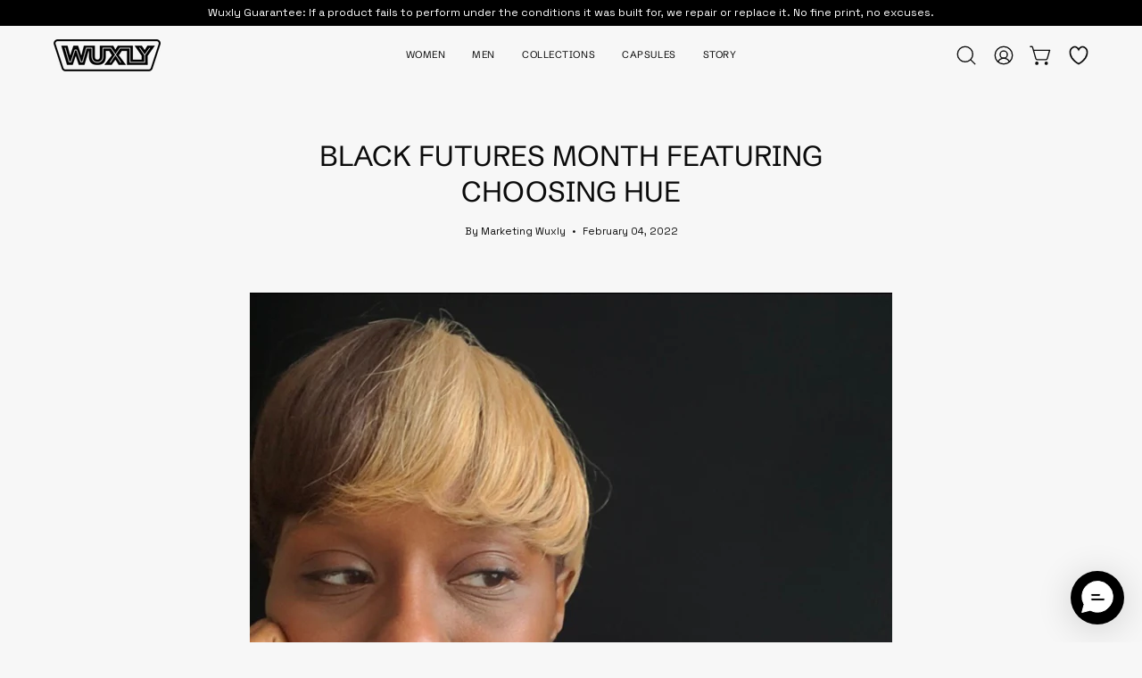

--- FILE ---
content_type: text/html; charset=utf-8
request_url: https://wuxly.com/blogs/wux-up-with-wuxly/black-futures-month-featuring-choosing-hue
body_size: 74140
content:
<html class="no-js no-touch page-loading" lang="en">
<head>  <meta charset="utf-8">

  <meta http-equiv='X-UA-Compatible' content='IE=edge'>
  <meta name="viewport" content="width=device-width, height=device-height, initial-scale=1.0, minimum-scale=1.0">
  <link rel="canonical" href="https://wuxly.com/blogs/wux-up-with-wuxly/black-futures-month-featuring-choosing-hue" />
  <link rel="preconnect" href="https://cdn.shopify.com" crossorigin>
  <link rel="preconnect" href="https://fonts.shopify.com" crossorigin>
  <link rel="preconnect" href="https://monorail-edge.shopifysvc.com" crossorigin>

  <link href="//wuxly.com/cdn/shop/t/138/assets/theme.css?v=14114883145235134701762809747" as="style" rel="preload">
  <link href="//wuxly.com/cdn/shop/t/138/assets/vendor.js?v=164905933048751944601762809747" as="script" rel="preload">
  <link href="//wuxly.com/cdn/shop/t/138/assets/theme.js?v=71433748120414246941762809747" as="script" rel="preload">

  <link rel="preload" as="image" href="//wuxly.com/cdn/shop/t/138/assets/loading.svg?v=91665432863842511931762809747"><link rel="shortcut icon" href="//wuxly.com/cdn/shop/files/W_Icon-_Black_and_white-_Website_2023-01_32x32.png?v=1685638581" type="image/png" />
  <title>Black Futures Month Featuring Choosing Hue &ndash; Wuxly </title><meta name="description" content="For Black Futures Month we are highlighting some of our favourite blacked owned businesses, starting off with Aisha Lesley Bentham of Choosing Hue. Vegan chef, artist-scholar and wellness coach Aisha started the HUE brand six years ago and has worked with a diverse clientele from the international artist WU-tang to cli"><link rel="preload" as="font" href="//wuxly.com/cdn/fonts/space_grotesk/spacegrotesk_n4.d66cc13718970c2e6cd498d7c00cf0cbf178dfb1.woff2" type="font/woff2" crossorigin><link rel="preload" as="font" href="//wuxly.com/cdn/fonts/space_grotesk/spacegrotesk_n4.d66cc13718970c2e6cd498d7c00cf0cbf178dfb1.woff2" type="font/woff2" crossorigin>

<meta property="og:site_name" content="Wuxly ">
<meta property="og:url" content="https://wuxly.com/blogs/wux-up-with-wuxly/black-futures-month-featuring-choosing-hue">
<meta property="og:title" content="Black Futures Month Featuring Choosing Hue">
<meta property="og:type" content="article">
<meta property="og:description" content="For Black Futures Month we are highlighting some of our favourite blacked owned businesses, starting off with Aisha Lesley Bentham of Choosing Hue. Vegan chef, artist-scholar and wellness coach Aisha started the HUE brand six years ago and has worked with a diverse clientele from the international artist WU-tang to cli"><meta property="og:image" content="http://wuxly.com/cdn/shop/articles/thumbnail_Image_3.jpg?v=1643983010">
  <meta property="og:image:secure_url" content="https://wuxly.com/cdn/shop/articles/thumbnail_Image_3.jpg?v=1643983010">
  <meta property="og:image:width" content="1125">
  <meta property="og:image:height" content="1125"><meta name="twitter:card" content="summary_large_image">
<meta name="twitter:title" content="Black Futures Month Featuring Choosing Hue">
<meta name="twitter:description" content="For Black Futures Month we are highlighting some of our favourite blacked owned businesses, starting off with Aisha Lesley Bentham of Choosing Hue. Vegan chef, artist-scholar and wellness coach Aisha started the HUE brand six years ago and has worked with a diverse clientele from the international artist WU-tang to cli"><script>
  window.KiwiSizing = window.KiwiSizing === undefined ? {} : window.KiwiSizing;
   KiwiSizing.shop = "wully-outerwear.myshopify.com";
  
   
</script>
<style data-shopify>@font-face {
  font-family: "Space Grotesk";
  font-weight: 400;
  font-style: normal;
  font-display: swap;
  src: url("//wuxly.com/cdn/fonts/space_grotesk/spacegrotesk_n4.d66cc13718970c2e6cd498d7c00cf0cbf178dfb1.woff2") format("woff2"),
       url("//wuxly.com/cdn/fonts/space_grotesk/spacegrotesk_n4.df55ea253ceb45569ff0857a18e20cc5609d32d6.woff") format("woff");
}

@font-face {
  font-family: "Space Grotesk";
  font-weight: 400;
  font-style: normal;
  font-display: swap;
  src: url("//wuxly.com/cdn/fonts/space_grotesk/spacegrotesk_n4.d66cc13718970c2e6cd498d7c00cf0cbf178dfb1.woff2") format("woff2"),
       url("//wuxly.com/cdn/fonts/space_grotesk/spacegrotesk_n4.df55ea253ceb45569ff0857a18e20cc5609d32d6.woff") format("woff");
}

@font-face {
  font-family: "Space Grotesk";
  font-weight: 400;
  font-style: normal;
  font-display: swap;
  src: url("//wuxly.com/cdn/fonts/space_grotesk/spacegrotesk_n4.d66cc13718970c2e6cd498d7c00cf0cbf178dfb1.woff2") format("woff2"),
       url("//wuxly.com/cdn/fonts/space_grotesk/spacegrotesk_n4.df55ea253ceb45569ff0857a18e20cc5609d32d6.woff") format("woff");
}



  @font-face {
  font-family: "Space Grotesk";
  font-weight: 500;
  font-style: normal;
  font-display: swap;
  src: url("//wuxly.com/cdn/fonts/space_grotesk/spacegrotesk_n5.0b4d876bf6a12d6b38452ba7a8e645e895797853.woff2") format("woff2"),
       url("//wuxly.com/cdn/fonts/space_grotesk/spacegrotesk_n5.df51c5497bae45db5de7892927abea6b2204fefd.woff") format("woff");
}




  @font-face {
  font-family: "Space Grotesk";
  font-weight: 300;
  font-style: normal;
  font-display: swap;
  src: url("//wuxly.com/cdn/fonts/space_grotesk/spacegrotesk_n3.d20ddcf624e22975b4e24288862f801b32b1cea9.woff2") format("woff2"),
       url("//wuxly.com/cdn/fonts/space_grotesk/spacegrotesk_n3.52463b35937c35d0beaa5d14ec3a49ac74481ff4.woff") format("woff");
}




  @font-face {
  font-family: "Space Grotesk";
  font-weight: 700;
  font-style: normal;
  font-display: swap;
  src: url("//wuxly.com/cdn/fonts/space_grotesk/spacegrotesk_n7.175723a017c50ce7252e2f5edd0d9d599be51333.woff2") format("woff2"),
       url("//wuxly.com/cdn/fonts/space_grotesk/spacegrotesk_n7.59d2953d36948beb643f7d8bff3f076a053d0816.woff") format("woff");
}




  @font-face {
  font-family: "Space Grotesk";
  font-weight: 300;
  font-style: normal;
  font-display: swap;
  src: url("//wuxly.com/cdn/fonts/space_grotesk/spacegrotesk_n3.d20ddcf624e22975b4e24288862f801b32b1cea9.woff2") format("woff2"),
       url("//wuxly.com/cdn/fonts/space_grotesk/spacegrotesk_n3.52463b35937c35d0beaa5d14ec3a49ac74481ff4.woff") format("woff");
}




  @font-face {
  font-family: "Space Grotesk";
  font-weight: 500;
  font-style: normal;
  font-display: swap;
  src: url("//wuxly.com/cdn/fonts/space_grotesk/spacegrotesk_n5.0b4d876bf6a12d6b38452ba7a8e645e895797853.woff2") format("woff2"),
       url("//wuxly.com/cdn/fonts/space_grotesk/spacegrotesk_n5.df51c5497bae45db5de7892927abea6b2204fefd.woff") format("woff");
}








  @font-face {
  font-family: "Space Grotesk";
  font-weight: 500;
  font-style: normal;
  font-display: swap;
  src: url("//wuxly.com/cdn/fonts/space_grotesk/spacegrotesk_n5.0b4d876bf6a12d6b38452ba7a8e645e895797853.woff2") format("woff2"),
       url("//wuxly.com/cdn/fonts/space_grotesk/spacegrotesk_n5.df51c5497bae45db5de7892927abea6b2204fefd.woff") format("woff");
}



@font-face {
  font-family: "Atlas Regular";
  src: url("https://cdn.shopify.com/s/files/1/1584/8213/files/SchibstedGrotesk-VariableFont_wght.woff?v=1732039102") format("woff");
}:root {--COLOR-PRIMARY-OPPOSITE: #ffffff;
  --COLOR-PRIMARY-OPPOSITE-ALPHA-20: rgba(255, 255, 255, 0.2);
  --COLOR-PRIMARY-LIGHTEN-DARKEN-ALPHA-20: rgba(26, 26, 26, 0.2);
  --COLOR-PRIMARY-LIGHTEN-DARKEN-ALPHA-30: rgba(26, 26, 26, 0.3);

  --PRIMARY-BUTTONS-COLOR-BG: #000000;
  --PRIMARY-BUTTONS-COLOR-TEXT: #ffffff;
  --PRIMARY-BUTTONS-COLOR-TEXT-ALPHA-10: rgba(255, 255, 255, 0.1);
  --PRIMARY-BUTTONS-COLOR-BORDER: #000000;

  --PRIMARY-BUTTONS-COLOR-LIGHTEN-DARKEN: #1a1a1a;

  --PRIMARY-BUTTONS-COLOR-ALPHA-05: rgba(0, 0, 0, 0.05);
  --PRIMARY-BUTTONS-COLOR-ALPHA-10: rgba(0, 0, 0, 0.1);
  --PRIMARY-BUTTONS-COLOR-ALPHA-50: rgba(0, 0, 0, 0.5);--COLOR-SECONDARY-OPPOSITE: #000000;
  --COLOR-SECONDARY-OPPOSITE-ALPHA-20: rgba(0, 0, 0, 0.2);
  --COLOR-SECONDARY-LIGHTEN-DARKEN-ALPHA-20: rgba(222, 222, 222, 0.2);
  --COLOR-SECONDARY-LIGHTEN-DARKEN-ALPHA-30: rgba(222, 222, 222, 0.3);

  --SECONDARY-BUTTONS-COLOR-BG: #f7f7f7;
  --SECONDARY-BUTTONS-COLOR-TEXT: #000000;
  --SECONDARY-BUTTONS-COLOR-TEXT-ALPHA-10: rgba(0, 0, 0, 0.1);
  --SECONDARY-BUTTONS-COLOR-BORDER: #f7f7f7;

  --SECONDARY-BUTTONS-COLOR-ALPHA-05: rgba(247, 247, 247, 0.05);
  --SECONDARY-BUTTONS-COLOR-ALPHA-10: rgba(247, 247, 247, 0.1);
  --SECONDARY-BUTTONS-COLOR-ALPHA-50: rgba(247, 247, 247, 0.5);--OUTLINE-BUTTONS-PRIMARY-BG: transparent;
  --OUTLINE-BUTTONS-PRIMARY-TEXT: #000000;
  --OUTLINE-BUTTONS-PRIMARY-TEXT-ALPHA-10: rgba(0, 0, 0, 0.1);
  --OUTLINE-BUTTONS-PRIMARY-BORDER: #000000;
  --OUTLINE-BUTTONS-PRIMARY-BG-HOVER: rgba(26, 26, 26, 0.2);

  --OUTLINE-BUTTONS-SECONDARY-BG: transparent;
  --OUTLINE-BUTTONS-SECONDARY-TEXT: #f7f7f7;
  --OUTLINE-BUTTONS-SECONDARY-TEXT-ALPHA-10: rgba(247, 247, 247, 0.1);
  --OUTLINE-BUTTONS-SECONDARY-BORDER: #f7f7f7;
  --OUTLINE-BUTTONS-SECONDARY-BG-HOVER: rgba(222, 222, 222, 0.2);

  --OUTLINE-BUTTONS-WHITE-BG: transparent;
  --OUTLINE-BUTTONS-WHITE-TEXT: #ffffff;
  --OUTLINE-BUTTONS-WHITE-TEXT-ALPHA-10: rgba(255, 255, 255, 0.1);
  --OUTLINE-BUTTONS-WHITE-BORDER: #ffffff;

  --OUTLINE-BUTTONS-BLACK-BG: transparent;
  --OUTLINE-BUTTONS-BLACK-TEXT: #000000;
  --OUTLINE-BUTTONS-BLACK-TEXT-ALPHA-10: rgba(0, 0, 0, 0.1);
  --OUTLINE-BUTTONS-BLACK-BORDER: #000000;--OUTLINE-SOLID-BUTTONS-PRIMARY-BG: #000000;
  --OUTLINE-SOLID-BUTTONS-PRIMARY-TEXT: #ffffff;
  --OUTLINE-SOLID-BUTTONS-PRIMARY-TEXT-ALPHA-10: rgba(255, 255, 255, 0.1);
  --OUTLINE-SOLID-BUTTONS-PRIMARY-BORDER: #ffffff;
  --OUTLINE-SOLID-BUTTONS-PRIMARY-BG-HOVER: rgba(255, 255, 255, 0.2);

  --OUTLINE-SOLID-BUTTONS-SECONDARY-BG: #f7f7f7;
  --OUTLINE-SOLID-BUTTONS-SECONDARY-TEXT: #000000;
  --OUTLINE-SOLID-BUTTONS-SECONDARY-TEXT-ALPHA-10: rgba(0, 0, 0, 0.1);
  --OUTLINE-SOLID-BUTTONS-SECONDARY-BORDER: #000000;
  --OUTLINE-SOLID-BUTTONS-SECONDARY-BG-HOVER: rgba(0, 0, 0, 0.2);

  --OUTLINE-SOLID-BUTTONS-WHITE-BG: #ffffff;
  --OUTLINE-SOLID-BUTTONS-WHITE-TEXT: #000000;
  --OUTLINE-SOLID-BUTTONS-WHITE-TEXT-ALPHA-10: rgba(0, 0, 0, 0.1);
  --OUTLINE-SOLID-BUTTONS-WHITE-BORDER: #000000;

  --OUTLINE-SOLID-BUTTONS-BLACK-BG: #000000;
  --OUTLINE-SOLID-BUTTONS-BLACK-TEXT: #ffffff;
  --OUTLINE-SOLID-BUTTONS-BLACK-TEXT-ALPHA-10: rgba(255, 255, 255, 0.1);
  --OUTLINE-SOLID-BUTTONS-BLACK-BORDER: #ffffff;--COLOR-HEADING: #0b0b0b;
  --COLOR-TEXT: #0b0b0b;
  --COLOR-TEXT-DARKEN: #000000;
  --COLOR-TEXT-LIGHTEN: #3e3e3e;
  --COLOR-TEXT-ALPHA-5: rgba(11, 11, 11, 0.05);
  --COLOR-TEXT-ALPHA-8: rgba(11, 11, 11, 0.08);
  --COLOR-TEXT-ALPHA-10: rgba(11, 11, 11, 0.1);
  --COLOR-TEXT-ALPHA-15: rgba(11, 11, 11, 0.15);
  --COLOR-TEXT-ALPHA-20: rgba(11, 11, 11, 0.2);
  --COLOR-TEXT-ALPHA-25: rgba(11, 11, 11, 0.25);
  --COLOR-TEXT-ALPHA-50: rgba(11, 11, 11, 0.5);
  --COLOR-TEXT-ALPHA-60: rgba(11, 11, 11, 0.6);
  --COLOR-TEXT-ALPHA-85: rgba(11, 11, 11, 0.85);

  --COLOR-BG: #f7f7f7;
  --COLOR-BG-ALPHA-25: rgba(247, 247, 247, 0.25);
  --COLOR-BG-ALPHA-35: rgba(247, 247, 247, 0.35);
  --COLOR-BG-ALPHA-60: rgba(247, 247, 247, 0.6);
  --COLOR-BG-ALPHA-65: rgba(247, 247, 247, 0.65);
  --COLOR-BG-ALPHA-85: rgba(247, 247, 247, 0.85);
  --COLOR-BG-DARKEN: #dedede;
  --COLOR-BG-LIGHTEN-DARKEN: #dedede;
  --COLOR-BG-LIGHTEN-DARKEN-SHIMMER-BG: #f2f2f2;
  --COLOR-BG-LIGHTEN-DARKEN-SHIMMER-EFFECT: #ededed;
  --COLOR-BG-LIGHTEN-DARKEN-SHIMMER-ENHANCEMENT: #000000;
  --COLOR-BG-LIGHTEN-DARKEN-FOREGROUND: #efefef;
  --COLOR-BG-LIGHTEN-DARKEN-HIGHLIGHT: rgba(38, 38, 38, 0.15);
  --COLOR-BG-LIGHTEN-DARKEN-SEARCH-LOADER: #c4c4c4;
  --COLOR-BG-LIGHTEN-DARKEN-SEARCH-LOADER-LINE: #dedede;
  --COLOR-BG-LIGHTEN-DARKEN-2: #c5c5c5;
  --COLOR-BG-LIGHTEN-DARKEN-3: #b8b8b8;
  --COLOR-BG-LIGHTEN-DARKEN-4: #ababab;
  --COLOR-BG-LIGHTEN-DARKEN-5: #9e9e9e;
  --COLOR-BG-LIGHTEN-DARKEN-6: #929292;
  --COLOR-BG-LIGHTEN-DARKEN-CONTRAST: #ababab;
  --COLOR-BG-LIGHTEN-DARKEN-CONTRAST-2: #9e9e9e;
  --COLOR-BG-LIGHTEN-DARKEN-CONTRAST-3: #919191;
  --COLOR-BG-LIGHTEN-DARKEN-CONTRAST-4: #848484;
  --COLOR-BG-LIGHTEN-DARKEN-CONTRAST-5: #777777;
  --COLOR-BG-LIGHTEN-DARKEN-CONTRAST-6: #6b6b6b;

  --COLOR-BG-SECONDARY: #000000;
  --COLOR-BG-SECONDARY-LIGHTEN-DARKEN: #1a1a1a;
  --COLOR-BG-SECONDARY-LIGHTEN-DARKEN-CONTRAST: #808080;

  --COLOR-INPUT-BG: #f7f7f7;

  --COLOR-ACCENT: #e5ecdd;
  --COLOR-ACCENT-TEXT: #000;

  --COLOR-BORDER: #d3d3d3;
  --COLOR-BORDER-ALPHA-15: rgba(211, 211, 211, 0.15);
  --COLOR-BORDER-ALPHA-30: rgba(211, 211, 211, 0.3);
  --COLOR-BORDER-ALPHA-50: rgba(211, 211, 211, 0.5);
  --COLOR-BORDER-ALPHA-65: rgba(211, 211, 211, 0.65);
  --COLOR-BORDER-LIGHTEN-DARKEN: #868686;
  --COLOR-BORDER-HAIRLINE: #efefef;

  --COLOR-SALE-BG: #d02e2e;
  --COLOR-SALE-TEXT: #ffffff;
  --COLOR-CUSTOM-BG: #ffffff;
  --COLOR-CUSTOM-TEXT: #000000;
  --COLOR-SOLD-BG: #0b0b0b;
  --COLOR-SOLD-TEXT: #d3d3d3;
  --COLOR-SAVING-BG: #d02e2e;
  --COLOR-SAVING-TEXT: #ffffff;

  --COLOR-WHITE-BLACK: fff;
  --COLOR-BLACK-WHITE: #000;
  --COLOR-BLACK-WHITE-ALPHA-25: rgba(0, 0, 0, 0.25);
  --COLOR-BLACK-WHITE-ALPHA-34: rgba(0, 0, 0, 0.34);
  --COLOR-BG-OVERLAY: rgba(255, 255, 255, 0.5);--COLOR-DISABLED-GREY: rgba(11, 11, 11, 0.05);
  --COLOR-DISABLED-GREY-DARKEN: rgba(11, 11, 11, 0.45);
  --COLOR-ERROR: #D02E2E;
  --COLOR-ERROR-BG: #f3cbcb;
  --COLOR-SUCCESS: #56AD6A;
  --COLOR-SUCCESS-BG: #ECFEF0;
  --COLOR-WARN: #ECBD5E;
  --COLOR-TRANSPARENT: rgba(255, 255, 255, 0);

  --COLOR-WHITE: #ffffff;
  --COLOR-WHITE-DARKEN: #f2f2f2;
  --COLOR-WHITE-ALPHA-10: rgba(255, 255, 255, 0.1);
  --COLOR-WHITE-ALPHA-20: rgba(255, 255, 255, 0.2);
  --COLOR-WHITE-ALPHA-25: rgba(255, 255, 255, 0.25);
  --COLOR-WHITE-ALPHA-50: rgba(255, 255, 255, 0.5);
  --COLOR-WHITE-ALPHA-60: rgba(255, 255, 255, 0.6);
  --COLOR-BLACK: #000000;
  --COLOR-BLACK-LIGHTEN: #1a1a1a;
  --COLOR-BLACK-ALPHA-10: rgba(0, 0, 0, 0.1);
  --COLOR-BLACK-ALPHA-20: rgba(0, 0, 0, 0.2);
  --COLOR-BLACK-ALPHA-25: rgba(0, 0, 0, 0.25);
  --COLOR-BLACK-ALPHA-50: rgba(0, 0, 0, 0.5);
  --COLOR-BLACK-ALPHA-60: rgba(0, 0, 0, 0.6);--FONT-STACK-BODY: "Space Grotesk", sans-serif;
  --FONT-STYLE-BODY: normal;
  --FONT-STYLE-BODY-ITALIC: italic;
  --FONT-ADJUST-BODY: 0.95;

  --FONT-WEIGHT-BODY: 400;
  --FONT-WEIGHT-BODY-LIGHT: 300;
  --FONT-WEIGHT-BODY-MEDIUM: 700;
  --FONT-WEIGHT-BODY-BOLD: 500;

  --FONT-STACK-HEADING: "Atlas Regular", sans-serif;
  --FONT-STYLE-HEADING: normal;
  --FONT-STYLE-HEADING-ITALIC: italic;
  --FONT-ADJUST-HEADING: 0.65;

  --FONT-WEIGHT-HEADING: 400;
  --FONT-WEIGHT-HEADING-LIGHT: 300;
  --FONT-WEIGHT-HEADING-MEDIUM: 700;
  --FONT-WEIGHT-HEADING-BOLD: 500;

  --FONT-STACK-NAV: "Atlas Regular", sans-serif;
  --FONT-STYLE-NAV: normal;
  --FONT-STYLE-NAV-ITALIC: italic;
  --FONT-ADJUST-NAV: 0.8;
  --FONT-ADJUST-NAV-TOP-LEVEL: 0.7;

  --FONT-WEIGHT-NAV: 400;
  --FONT-WEIGHT-NAV-LIGHT: 300;
  --FONT-WEIGHT-NAV-MEDIUM: 700;
  --FONT-WEIGHT-NAV-BOLD: 500;

  --FONT-ADJUST-PRODUCT-GRID: 1.0;
  --FONT-ADJUST-PRODUCT-GRID-HEADING: 1.0;

  --FONT-ADJUST-BADGES: 1.0;

  --FONT-STACK-BUTTON: "Space Grotesk", sans-serif;
  --FONT-STYLE-BUTTON: normal;
  --FONT-STYLE-BUTTON-ITALIC: italic;
  --FONT-ADJUST-BUTTON: 0.8;

  --FONT-WEIGHT-BUTTON: 400;
  --FONT-WEIGHT-BUTTON-MEDIUM: 700;
  --FONT-WEIGHT-BUTTON-BOLD: 500;

  --FONT-STACK-SUBHEADING: "Space Grotesk", sans-serif;
  --FONT-STYLE-SUBHEADING: normal;
  --FONT-ADJUST-SUBHEADING: 0.9;

  --FONT-WEIGHT-SUBHEADING: 400;
  --FONT-WEIGHT-SUBHEADING-BOLD: 500;

  --FONT-STACK-LABEL: "Space Grotesk", sans-serif;
  --FONT-STYLE-LABEL: normal;
  --FONT-ADJUST-LABEL: 0.7;

  --FONT-WEIGHT-LABEL: 500;

  --LETTER-SPACING-NAV: 0.05em;
  --LETTER-SPACING-SUBHEADING: 0.1em;
  --LETTER-SPACING-BUTTON: 0.075em;
  --LETTER-SPACING-LABEL: 0.05em;

  --BUTTON-TEXT-CAPS: uppercase;
  --HEADING-TEXT-CAPS: uppercase;
  --SUBHEADING-TEXT-CAPS: uppercase;
  --LABEL-TEXT-CAPS: uppercase;--FONT-SIZE-INPUT: 1rem;--RADIUS: 0px;
  --RADIUS-SMALL: 0px;
  --RADIUS-TINY: 0px;
  --RADIUS-BADGE: 0px;
  --RADIUS-CHECKBOX: 0px;
  --RADIUS-TEXTAREA: 0px;--PRODUCT-MEDIA-PADDING-TOP: 130.0%;--BORDER-WIDTH: 1px;--STROKE-WIDTH: 12px;--SITE-WIDTH: 1440px;
  --SITE-WIDTH-NARROW: 840px;--COLOR-UPSELLS-BG: #fff7f2;
  --COLOR-UPSELLS-TEXT: #0B0B0B;
  --COLOR-UPSELLS-TEXT-LIGHTEN: #3e3e3e;
  --COLOR-UPSELLS-DISABLED-GREY-DARKEN: rgba(11, 11, 11, 0.45);
  --UPSELLS-HEIGHT: 100px;
  --UPSELLS-IMAGE-WIDTH: 30%;--ICON-ARROW-RIGHT: url( "//wuxly.com/cdn/shop/t/138/assets/icon-chevron-right.svg?v=115618353204357621731762809747" );--loading-svg: url( "//wuxly.com/cdn/shop/t/138/assets/loading.svg?v=91665432863842511931762809747" );
  --icon-check: url( "//wuxly.com/cdn/shop/t/138/assets/icon-check.svg?v=175316081881880408121762809747" );
  --icon-check-swatch: url( "//wuxly.com/cdn/shop/t/138/assets/icon-check-swatch.svg?v=131897745589030387781762809747" );
  --icon-zoom-in: url( "//wuxly.com/cdn/shop/t/138/assets/icon-zoom-in.svg?v=157433013461716915331762809747" );
  --icon-zoom-out: url( "//wuxly.com/cdn/shop/t/138/assets/icon-zoom-out.svg?v=164909107869959372931762809747" );--collection-sticky-bar-height: 0px;
  --collection-image-padding-top: 60%;

  --drawer-width: 400px;
  --drawer-transition: transform 0.4s cubic-bezier(0.46, 0.01, 0.32, 1);--gutter: 60px;
  --gutter-mobile: 20px;
  --grid-gutter: 20px;
  --grid-gutter-mobile: 35px;--inner: 20px;
  --inner-tablet: 18px;
  --inner-mobile: 16px;--grid: repeat(4, minmax(0, 1fr));
  --grid-tablet: repeat(3, minmax(0, 1fr));
  --grid-mobile: repeat(2, minmax(0, 1fr));
  --megamenu-grid: repeat(4, minmax(0, 1fr));
  --grid-row: 1 / span 4;--scrollbar-width: 0px;--overlay: #000;
  --overlay-opacity: 1;--swatch-width: 38px;
  --swatch-height: 26px;
  --swatch-size: 32px;
  --swatch-size-mobile: 30px;

  
  --move-offset: 20px;

  
  --autoplay-speed: 2200ms;

  

    --filter-bg: none;
    --product-filter-bg: none;}</style><link href="//wuxly.com/cdn/shop/t/138/assets/theme.css?v=14114883145235134701762809747" rel="stylesheet" type="text/css" media="all" /><script type="text/javascript">
    if (window.MSInputMethodContext && document.documentMode) {
      var scripts = document.getElementsByTagName('script')[0];
      var polyfill = document.createElement("script");
      polyfill.defer = true;
      polyfill.src = "//wuxly.com/cdn/shop/t/138/assets/ie11.js?v=164037955086922138091762809747";

      scripts.parentNode.insertBefore(polyfill, scripts);

      document.documentElement.classList.add('ie11');
    } else {
      document.documentElement.className = document.documentElement.className.replace('no-js', 'js');
    }

    let root = '/';
    if (root[root.length - 1] !== '/') {
      root = `${root}/`;
    }

    window.theme = {
      routes: {
        root: root,
        cart_url: "\/cart",
        cart_add_url: "\/cart\/add",
        cart_change_url: "\/cart\/change",
        shop_url: "https:\/\/wuxly.com",
        searchUrl: '/search',
        predictiveSearchUrl: '/search/suggest',
        product_recommendations_url: "\/recommendations\/products"
      },
      assets: {
        photoswipe: '//wuxly.com/cdn/shop/t/138/assets/photoswipe.js?v=162613001030112971491762809747',
        smoothscroll: '//wuxly.com/cdn/shop/t/138/assets/smoothscroll.js?v=37906625415260927261762809747',
        no_image: "//wuxly.com/cdn/shopifycloud/storefront/assets/no-image-2048-a2addb12_1024x.gif",
        swatches: '//wuxly.com/cdn/shop/t/138/assets/swatches.json?v=81389445527740156951762809747',
        base: "//wuxly.com/cdn/shop/t/138/assets/"
      },
      strings: {
        add_to_cart: "Add to Cart",
        cart_acceptance_error: "You must accept our terms and conditions.",
        cart_empty: "Your cart is currently empty.",
        cart_price: "Price",
        cart_quantity: "Quantity",
        cart_items_one: "{{ count }} item",
        cart_items_many: "{{ count }} items",
        cart_title: "Cart",
        cart_total: "Total",
        continue_shopping: "Continue Shopping",
        free: "Free",
        limit_error: "Sorry, looks like we don\u0026#39;t have enough of this product.",
        preorder: "Pre-Order",
        remove: "Remove",
        sale_badge_text: "Sale",
        saving_badge: "Save {{ discount }}",
        saving_up_to_badge: "Save up to {{ discount }}",
        sold_out: "Sold Out",
        subscription: "Subscription",
        unavailable: "Unavailable",
        unit_price_label: "Unit price",
        unit_price_separator: "per",
        zero_qty_error: "Quantity must be greater than 0.",
        delete_confirm: "Are you sure you wish to delete this address?",
        newsletter_product_availability: "Notify Me When It’s Available"
      },
      icons: {
        plus: '<svg aria-hidden="true" focusable="false" role="presentation" class="icon icon-toggle-plus" viewBox="0 0 192 192"><path d="M30 96h132M96 30v132" stroke="currentColor" stroke-linecap="round" stroke-linejoin="round"/></svg>',
        minus: '<svg aria-hidden="true" focusable="false" role="presentation" class="icon icon-toggle-minus" viewBox="0 0 192 192"><path d="M30 96h132" stroke="currentColor" stroke-linecap="round" stroke-linejoin="round"/></svg>',
        close: '<svg aria-hidden="true" focusable="false" role="presentation" class="icon icon-close" viewBox="0 0 192 192"><path d="M150 42 42 150M150 150 42 42" stroke="currentColor" stroke-linecap="round" stroke-linejoin="round"/></svg>'
      },
      settings: {
        animationsEnabled: false,
        cartType: "page",
        enableAcceptTerms: false,
        enableInfinityScroll: false,
        enablePaymentButton: false,
        gridImageSize: "cover",
        gridImageAspectRatio: 1.3,
        mobileMenuBehaviour: "link",
        productGridHover: "image",
        savingBadgeType: "percentage",
        showSaleBadge: true,
        showSoldBadge: true,
        showSavingBadge: true,
        quickBuy: "none",
        suggestArticles: false,
        suggestCollections: true,
        suggestProducts: true,
        suggestPages: false,
        suggestionsResultsLimit: 5,
        currency_code_enable: true,
        hideInventoryCount: true,
        colorSwatchesType: "disabled",
        atcButtonShowPrice: false,
      },
      sizes: {
        mobile: 480,
        small: 768,
        large: 1024,
        widescreen: 1440
      },
      moneyFormat: "${{amount}}",
      moneyWithCurrencyFormat: "${{amount}} CAD",
      subtotal: 0,
      info: {
        name: 'Palo Alto'
      },
      version: '5.9.0'
    };
    window.PaloAlto = window.PaloAlto || {};
    window.slate = window.slate || {};
    window.isHeaderTransparent = false;
    window.stickyHeaderHeight = 60;
    window.lastWindowWidth = window.innerWidth || document.documentElement.clientWidth;
  </script><script src="//wuxly.com/cdn/shop/t/138/assets/vendor.js?v=164905933048751944601762809747" defer="defer"></script>
  <script src="//wuxly.com/cdn/shop/t/138/assets/theme.js?v=71433748120414246941762809747" defer="defer"></script><script>window.performance && window.performance.mark && window.performance.mark('shopify.content_for_header.start');</script><meta name="google-site-verification" content="VytyeOBqPAmtZ4L3DdY08g0hdjtgtMaypkaJHhQxDhk">
<meta name="google-site-verification" content="H0bPbNpGyu7tkhizykT4wb1h66aM3Cp4BlG99fH1YBM">
<meta name="google-site-verification" content="exRCEA8d8mvrjbc-3kT6O3PzHd579-dp9g88tdtttow">
<meta id="shopify-digital-wallet" name="shopify-digital-wallet" content="/15848213/digital_wallets/dialog">
<meta name="shopify-checkout-api-token" content="3c174807eb9c0eb1b02de4393abf5cde">
<meta id="in-context-paypal-metadata" data-shop-id="15848213" data-venmo-supported="false" data-environment="production" data-locale="en_US" data-paypal-v4="true" data-currency="CAD">
<link rel="alternate" type="application/atom+xml" title="Feed" href="/blogs/wux-up-with-wuxly.atom" />
<script async="async" src="/checkouts/internal/preloads.js?locale=en-CA"></script>
<link rel="preconnect" href="https://shop.app" crossorigin="anonymous">
<script async="async" src="https://shop.app/checkouts/internal/preloads.js?locale=en-CA&shop_id=15848213" crossorigin="anonymous"></script>
<script id="apple-pay-shop-capabilities" type="application/json">{"shopId":15848213,"countryCode":"CA","currencyCode":"CAD","merchantCapabilities":["supports3DS"],"merchantId":"gid:\/\/shopify\/Shop\/15848213","merchantName":"Wuxly ","requiredBillingContactFields":["postalAddress","email","phone"],"requiredShippingContactFields":["postalAddress","email","phone"],"shippingType":"shipping","supportedNetworks":["visa","masterCard","amex","discover","interac","jcb"],"total":{"type":"pending","label":"Wuxly ","amount":"1.00"},"shopifyPaymentsEnabled":true,"supportsSubscriptions":true}</script>
<script id="shopify-features" type="application/json">{"accessToken":"3c174807eb9c0eb1b02de4393abf5cde","betas":["rich-media-storefront-analytics"],"domain":"wuxly.com","predictiveSearch":true,"shopId":15848213,"locale":"en"}</script>
<script>var Shopify = Shopify || {};
Shopify.shop = "wully-outerwear.myshopify.com";
Shopify.locale = "en";
Shopify.currency = {"active":"CAD","rate":"1.0"};
Shopify.country = "CA";
Shopify.theme = {"name":"Wuxly Main - DEC 2025","id":132975591479,"schema_name":"Palo Alto","schema_version":"5.9.0","theme_store_id":null,"role":"main"};
Shopify.theme.handle = "null";
Shopify.theme.style = {"id":null,"handle":null};
Shopify.cdnHost = "wuxly.com/cdn";
Shopify.routes = Shopify.routes || {};
Shopify.routes.root = "/";</script>
<script type="module">!function(o){(o.Shopify=o.Shopify||{}).modules=!0}(window);</script>
<script>!function(o){function n(){var o=[];function n(){o.push(Array.prototype.slice.apply(arguments))}return n.q=o,n}var t=o.Shopify=o.Shopify||{};t.loadFeatures=n(),t.autoloadFeatures=n()}(window);</script>
<script>
  window.ShopifyPay = window.ShopifyPay || {};
  window.ShopifyPay.apiHost = "shop.app\/pay";
  window.ShopifyPay.redirectState = null;
</script>
<script id="shop-js-analytics" type="application/json">{"pageType":"article"}</script>
<script defer="defer" async type="module" src="//wuxly.com/cdn/shopifycloud/shop-js/modules/v2/client.init-shop-cart-sync_C5BV16lS.en.esm.js"></script>
<script defer="defer" async type="module" src="//wuxly.com/cdn/shopifycloud/shop-js/modules/v2/chunk.common_CygWptCX.esm.js"></script>
<script type="module">
  await import("//wuxly.com/cdn/shopifycloud/shop-js/modules/v2/client.init-shop-cart-sync_C5BV16lS.en.esm.js");
await import("//wuxly.com/cdn/shopifycloud/shop-js/modules/v2/chunk.common_CygWptCX.esm.js");

  window.Shopify.SignInWithShop?.initShopCartSync?.({"fedCMEnabled":true,"windoidEnabled":true});

</script>
<script>
  window.Shopify = window.Shopify || {};
  if (!window.Shopify.featureAssets) window.Shopify.featureAssets = {};
  window.Shopify.featureAssets['shop-js'] = {"shop-cart-sync":["modules/v2/client.shop-cart-sync_ZFArdW7E.en.esm.js","modules/v2/chunk.common_CygWptCX.esm.js"],"init-fed-cm":["modules/v2/client.init-fed-cm_CmiC4vf6.en.esm.js","modules/v2/chunk.common_CygWptCX.esm.js"],"shop-button":["modules/v2/client.shop-button_tlx5R9nI.en.esm.js","modules/v2/chunk.common_CygWptCX.esm.js"],"shop-cash-offers":["modules/v2/client.shop-cash-offers_DOA2yAJr.en.esm.js","modules/v2/chunk.common_CygWptCX.esm.js","modules/v2/chunk.modal_D71HUcav.esm.js"],"init-windoid":["modules/v2/client.init-windoid_sURxWdc1.en.esm.js","modules/v2/chunk.common_CygWptCX.esm.js"],"shop-toast-manager":["modules/v2/client.shop-toast-manager_ClPi3nE9.en.esm.js","modules/v2/chunk.common_CygWptCX.esm.js"],"init-shop-email-lookup-coordinator":["modules/v2/client.init-shop-email-lookup-coordinator_B8hsDcYM.en.esm.js","modules/v2/chunk.common_CygWptCX.esm.js"],"init-shop-cart-sync":["modules/v2/client.init-shop-cart-sync_C5BV16lS.en.esm.js","modules/v2/chunk.common_CygWptCX.esm.js"],"avatar":["modules/v2/client.avatar_BTnouDA3.en.esm.js"],"pay-button":["modules/v2/client.pay-button_FdsNuTd3.en.esm.js","modules/v2/chunk.common_CygWptCX.esm.js"],"init-customer-accounts":["modules/v2/client.init-customer-accounts_DxDtT_ad.en.esm.js","modules/v2/client.shop-login-button_C5VAVYt1.en.esm.js","modules/v2/chunk.common_CygWptCX.esm.js","modules/v2/chunk.modal_D71HUcav.esm.js"],"init-shop-for-new-customer-accounts":["modules/v2/client.init-shop-for-new-customer-accounts_ChsxoAhi.en.esm.js","modules/v2/client.shop-login-button_C5VAVYt1.en.esm.js","modules/v2/chunk.common_CygWptCX.esm.js","modules/v2/chunk.modal_D71HUcav.esm.js"],"shop-login-button":["modules/v2/client.shop-login-button_C5VAVYt1.en.esm.js","modules/v2/chunk.common_CygWptCX.esm.js","modules/v2/chunk.modal_D71HUcav.esm.js"],"init-customer-accounts-sign-up":["modules/v2/client.init-customer-accounts-sign-up_CPSyQ0Tj.en.esm.js","modules/v2/client.shop-login-button_C5VAVYt1.en.esm.js","modules/v2/chunk.common_CygWptCX.esm.js","modules/v2/chunk.modal_D71HUcav.esm.js"],"shop-follow-button":["modules/v2/client.shop-follow-button_Cva4Ekp9.en.esm.js","modules/v2/chunk.common_CygWptCX.esm.js","modules/v2/chunk.modal_D71HUcav.esm.js"],"checkout-modal":["modules/v2/client.checkout-modal_BPM8l0SH.en.esm.js","modules/v2/chunk.common_CygWptCX.esm.js","modules/v2/chunk.modal_D71HUcav.esm.js"],"lead-capture":["modules/v2/client.lead-capture_Bi8yE_yS.en.esm.js","modules/v2/chunk.common_CygWptCX.esm.js","modules/v2/chunk.modal_D71HUcav.esm.js"],"shop-login":["modules/v2/client.shop-login_D6lNrXab.en.esm.js","modules/v2/chunk.common_CygWptCX.esm.js","modules/v2/chunk.modal_D71HUcav.esm.js"],"payment-terms":["modules/v2/client.payment-terms_CZxnsJam.en.esm.js","modules/v2/chunk.common_CygWptCX.esm.js","modules/v2/chunk.modal_D71HUcav.esm.js"]};
</script>
<script>(function() {
  var isLoaded = false;
  function asyncLoad() {
    if (isLoaded) return;
    isLoaded = true;
    var urls = ["https:\/\/gdprcdn.b-cdn.net\/js\/gdpr_cookie_consent.min.js?shop=wully-outerwear.myshopify.com","https:\/\/cdn.richpanel.com\/js\/richpanel_shopify_script.js?appClientId=wuxlymovement4871\u0026tenantId=wuxlymovement487\u0026shop=wully-outerwear.myshopify.com\u0026shop=wully-outerwear.myshopify.com","https:\/\/app.kiwisizing.com\/web\/js\/dist\/kiwiSizing\/plugin\/SizingPlugin.prod.js?v=330\u0026shop=wully-outerwear.myshopify.com"];
    for (var i = 0; i < urls.length; i++) {
      var s = document.createElement('script');
      s.type = 'text/javascript';
      s.async = true;
      s.src = urls[i];
      var x = document.getElementsByTagName('script')[0];
      x.parentNode.insertBefore(s, x);
    }
  };
  if(window.attachEvent) {
    window.attachEvent('onload', asyncLoad);
  } else {
    window.addEventListener('load', asyncLoad, false);
  }
})();</script>
<script id="__st">var __st={"a":15848213,"offset":-18000,"reqid":"d9bc6d77-6d14-4c6b-aac7-b40533942ade-1768604114","pageurl":"wuxly.com\/blogs\/wux-up-with-wuxly\/black-futures-month-featuring-choosing-hue","s":"articles-557551910967","u":"d5f035b26109","p":"article","rtyp":"article","rid":557551910967};</script>
<script>window.ShopifyPaypalV4VisibilityTracking = true;</script>
<script id="captcha-bootstrap">!function(){'use strict';const t='contact',e='account',n='new_comment',o=[[t,t],['blogs',n],['comments',n],[t,'customer']],c=[[e,'customer_login'],[e,'guest_login'],[e,'recover_customer_password'],[e,'create_customer']],r=t=>t.map((([t,e])=>`form[action*='/${t}']:not([data-nocaptcha='true']) input[name='form_type'][value='${e}']`)).join(','),a=t=>()=>t?[...document.querySelectorAll(t)].map((t=>t.form)):[];function s(){const t=[...o],e=r(t);return a(e)}const i='password',u='form_key',d=['recaptcha-v3-token','g-recaptcha-response','h-captcha-response',i],f=()=>{try{return window.sessionStorage}catch{return}},m='__shopify_v',_=t=>t.elements[u];function p(t,e,n=!1){try{const o=window.sessionStorage,c=JSON.parse(o.getItem(e)),{data:r}=function(t){const{data:e,action:n}=t;return t[m]||n?{data:e,action:n}:{data:t,action:n}}(c);for(const[e,n]of Object.entries(r))t.elements[e]&&(t.elements[e].value=n);n&&o.removeItem(e)}catch(o){console.error('form repopulation failed',{error:o})}}const l='form_type',E='cptcha';function T(t){t.dataset[E]=!0}const w=window,h=w.document,L='Shopify',v='ce_forms',y='captcha';let A=!1;((t,e)=>{const n=(g='f06e6c50-85a8-45c8-87d0-21a2b65856fe',I='https://cdn.shopify.com/shopifycloud/storefront-forms-hcaptcha/ce_storefront_forms_captcha_hcaptcha.v1.5.2.iife.js',D={infoText:'Protected by hCaptcha',privacyText:'Privacy',termsText:'Terms'},(t,e,n)=>{const o=w[L][v],c=o.bindForm;if(c)return c(t,g,e,D).then(n);var r;o.q.push([[t,g,e,D],n]),r=I,A||(h.body.append(Object.assign(h.createElement('script'),{id:'captcha-provider',async:!0,src:r})),A=!0)});var g,I,D;w[L]=w[L]||{},w[L][v]=w[L][v]||{},w[L][v].q=[],w[L][y]=w[L][y]||{},w[L][y].protect=function(t,e){n(t,void 0,e),T(t)},Object.freeze(w[L][y]),function(t,e,n,w,h,L){const[v,y,A,g]=function(t,e,n){const i=e?o:[],u=t?c:[],d=[...i,...u],f=r(d),m=r(i),_=r(d.filter((([t,e])=>n.includes(e))));return[a(f),a(m),a(_),s()]}(w,h,L),I=t=>{const e=t.target;return e instanceof HTMLFormElement?e:e&&e.form},D=t=>v().includes(t);t.addEventListener('submit',(t=>{const e=I(t);if(!e)return;const n=D(e)&&!e.dataset.hcaptchaBound&&!e.dataset.recaptchaBound,o=_(e),c=g().includes(e)&&(!o||!o.value);(n||c)&&t.preventDefault(),c&&!n&&(function(t){try{if(!f())return;!function(t){const e=f();if(!e)return;const n=_(t);if(!n)return;const o=n.value;o&&e.removeItem(o)}(t);const e=Array.from(Array(32),(()=>Math.random().toString(36)[2])).join('');!function(t,e){_(t)||t.append(Object.assign(document.createElement('input'),{type:'hidden',name:u})),t.elements[u].value=e}(t,e),function(t,e){const n=f();if(!n)return;const o=[...t.querySelectorAll(`input[type='${i}']`)].map((({name:t})=>t)),c=[...d,...o],r={};for(const[a,s]of new FormData(t).entries())c.includes(a)||(r[a]=s);n.setItem(e,JSON.stringify({[m]:1,action:t.action,data:r}))}(t,e)}catch(e){console.error('failed to persist form',e)}}(e),e.submit())}));const S=(t,e)=>{t&&!t.dataset[E]&&(n(t,e.some((e=>e===t))),T(t))};for(const o of['focusin','change'])t.addEventListener(o,(t=>{const e=I(t);D(e)&&S(e,y())}));const B=e.get('form_key'),M=e.get(l),P=B&&M;t.addEventListener('DOMContentLoaded',(()=>{const t=y();if(P)for(const e of t)e.elements[l].value===M&&p(e,B);[...new Set([...A(),...v().filter((t=>'true'===t.dataset.shopifyCaptcha))])].forEach((e=>S(e,t)))}))}(h,new URLSearchParams(w.location.search),n,t,e,['guest_login'])})(!0,!1)}();</script>
<script integrity="sha256-4kQ18oKyAcykRKYeNunJcIwy7WH5gtpwJnB7kiuLZ1E=" data-source-attribution="shopify.loadfeatures" defer="defer" src="//wuxly.com/cdn/shopifycloud/storefront/assets/storefront/load_feature-a0a9edcb.js" crossorigin="anonymous"></script>
<script crossorigin="anonymous" defer="defer" src="//wuxly.com/cdn/shopifycloud/storefront/assets/shopify_pay/storefront-65b4c6d7.js?v=20250812"></script>
<script data-source-attribution="shopify.dynamic_checkout.dynamic.init">var Shopify=Shopify||{};Shopify.PaymentButton=Shopify.PaymentButton||{isStorefrontPortableWallets:!0,init:function(){window.Shopify.PaymentButton.init=function(){};var t=document.createElement("script");t.src="https://wuxly.com/cdn/shopifycloud/portable-wallets/latest/portable-wallets.en.js",t.type="module",document.head.appendChild(t)}};
</script>
<script data-source-attribution="shopify.dynamic_checkout.buyer_consent">
  function portableWalletsHideBuyerConsent(e){var t=document.getElementById("shopify-buyer-consent"),n=document.getElementById("shopify-subscription-policy-button");t&&n&&(t.classList.add("hidden"),t.setAttribute("aria-hidden","true"),n.removeEventListener("click",e))}function portableWalletsShowBuyerConsent(e){var t=document.getElementById("shopify-buyer-consent"),n=document.getElementById("shopify-subscription-policy-button");t&&n&&(t.classList.remove("hidden"),t.removeAttribute("aria-hidden"),n.addEventListener("click",e))}window.Shopify?.PaymentButton&&(window.Shopify.PaymentButton.hideBuyerConsent=portableWalletsHideBuyerConsent,window.Shopify.PaymentButton.showBuyerConsent=portableWalletsShowBuyerConsent);
</script>
<script data-source-attribution="shopify.dynamic_checkout.cart.bootstrap">document.addEventListener("DOMContentLoaded",(function(){function t(){return document.querySelector("shopify-accelerated-checkout-cart, shopify-accelerated-checkout")}if(t())Shopify.PaymentButton.init();else{new MutationObserver((function(e,n){t()&&(Shopify.PaymentButton.init(),n.disconnect())})).observe(document.body,{childList:!0,subtree:!0})}}));
</script>
<link id="shopify-accelerated-checkout-styles" rel="stylesheet" media="screen" href="https://wuxly.com/cdn/shopifycloud/portable-wallets/latest/accelerated-checkout-backwards-compat.css" crossorigin="anonymous">
<style id="shopify-accelerated-checkout-cart">
        #shopify-buyer-consent {
  margin-top: 1em;
  display: inline-block;
  width: 100%;
}

#shopify-buyer-consent.hidden {
  display: none;
}

#shopify-subscription-policy-button {
  background: none;
  border: none;
  padding: 0;
  text-decoration: underline;
  font-size: inherit;
  cursor: pointer;
}

#shopify-subscription-policy-button::before {
  box-shadow: none;
}

      </style>

<script>window.performance && window.performance.mark && window.performance.mark('shopify.content_for_header.end');</script>
<!--Gem_Page_Header_Script-->
    


<script type="text/javascript">
    (function(c,l,a,r,i,t,y){
        c[a]=c[a]||function(){(c[a].q=c[a].q||[]).push(arguments)};
        t=l.createElement(r);t.async=1;t.src="https://www.clarity.ms/tag/"+i;
        y=l.getElementsByTagName(r)[0];y.parentNode.insertBefore(t,y);
    })(window, document, "clarity", "script", "rr9ockdmd6");
</script>
<!-- BEGIN app block: shopify://apps/swatch-king/blocks/variant-swatch-king/0850b1e4-ba30-4a0d-a8f4-f9a939276d7d -->


















































  <script>
    window.vsk_data = function(){
      return {
        "block_collection_settings": {"alignment":"left","enable":true,"swatch_location":"After price","switch_on_hover":true,"preselect_variant":false,"current_template":"article"},
        "currency": "CAD",
        "currency_symbol": "$",
        "primary_locale": "en",
        "localized_string": {},
        "app_setting_styles": {"products_swatch_presentation":{"slide_left_button_svg":"","slide_right_button_svg":""},"collections_swatch_presentation":{"minified":false,"minified_products":false,"minified_template":"+{count}","slide_left_button_svg":"","minified_display_count":[3,6],"slide_right_button_svg":""}},
        "app_setting": {"display_logs":false,"default_preset":484157,"pre_hide_strategy":"hide-all-theme-selectors","swatch_url_source":"cdn","product_data_source":"storefront","data_url_source":"cdn","new_script":true},
        "app_setting_config": {"app_execution_strategy":"all","collections_options_disabled":null,"default_swatch_image":"","do_not_select_an_option":{"text":"Select a {{ option_name }}","status":true,"control_add_to_cart":true,"allow_virtual_trigger":true,"make_a_selection_text":"Select a {{ option_name }}","auto_select_options_list":[]},"history_free_group_navigation":false,"notranslate":false,"products_options_disabled":null,"size_chart":{"type":"theme","labels":"size,sizes,taille,größe,tamanho,tamaño,koko,サイズ","position":"right","size_chart_app":"","size_chart_app_css":"","size_chart_app_selector":""},"session_storage_timeout_seconds":60,"enable_swatch":{"cart":{"enable_on_cart_product_grid":true,"enable_on_cart_featured_product":true},"home":{"enable_on_home_product_grid":true,"enable_on_home_featured_product":true},"pages":{"enable_on_custom_product_grid":true,"enable_on_custom_featured_product":true},"article":{"enable_on_article_product_grid":true,"enable_on_article_featured_product":true},"products":{"enable_on_main_product":true,"enable_on_product_grid":true},"collections":{"enable_on_collection_quick_view":false,"enable_on_collection_product_grid":true},"list_collections":{"enable_on_list_collection_quick_view":true,"enable_on_list_collection_product_grid":true}},"product_template":{"group_swatches":true,"variant_swatches":false},"product_batch_size":250,"use_optimized_urls":true,"enable_error_tracking":true,"enable_event_tracking":false,"preset_badge":{"order":[{"name":"sold_out","order":0},{"name":"sale","order":1},{"name":"new","order":2}],"new_badge_text":"NEW","new_badge_color":"#FFFFFF","sale_badge_text":"SALE","sale_badge_color":"#FFFFFF","new_badge_bg_color":"#121212D1","sale_badge_bg_color":"#D91C01D1","sold_out_badge_text":"SOLD OUT","sold_out_badge_color":"#FFFFFF","new_show_when_all_same":false,"sale_show_when_all_same":false,"sold_out_badge_bg_color":"#BBBBBBD1","new_product_max_duration":90,"sold_out_show_when_all_same":false,"min_price_diff_for_sale_badge":5}},
        "theme_settings_map": {"122231816247":70390,"133263917111":52281,"132610850871":52281,"122297778231":52281,"121989922871":70390,"122231881783":52281,"120557142071":70443,"125914349623":52281,"125780394039":52281,"127308103735":52281,"132753915959":52281,"132975591479":52281},
        "theme_settings": {"70390":{"id":70390,"configurations":{"products":{"theme_type":"dawn","swatch_root":{"position":"before","selector":"form[action*=\"\/cart\/add\"]","groups_selector":"","section_selector":"[data-section-type=\"product\"]","secondary_position":"","secondary_selector":"","use_section_as_root":true},"option_selectors":"select.single-option-selector","selectors_to_hide":[".selector-wrapper"],"json_data_selector":"","add_to_cart_selector":"[name=\"add\"]","custom_button_params":{"data":[{"value_attribute":"data-value","option_attribute":"data-name"}],"selected_selector":".active"},"option_index_attributes":["data-index","data-option-position","data-object","data-product-option","data-option-index","name"],"add_to_cart_text_selector":"[name=\"add\"]\u003espan","selectors_to_hide_override":"","add_to_cart_enabled_classes":"","add_to_cart_disabled_classes":""},"collections":{"grid_updates":[{"name":"price","template":"\u003cdiv class=\"sa-price-wrapper\"\u003e\n\u003cspan class=\"sa-compare-at-price\" {display_on_sale}\u003e{compare_at_price_with_format}\u003c\/span\u003e\n\u003cspan class=\"sa-price\" \u003e{price_with_format}\u003c\/span\u003e\n\u003cdiv class=\"price__badges_custom\"\u003e\u003c\/div\u003e\u003c\/div\u003e","display_position":"after","display_selector":"div.product-card__title","element_selector":"dl.price, .sa-price-wrapper"},{"name":"Sale","template":"\u003cspan class=\"price__badge price__badge--sale\" aria-hidden=\"true\"{{display_on_available}} {{display_on_sale}}\u003e\u003cspan\u003eSale\u003c\/span\u003e\u003c\/span\u003e","display_position":"top","display_selector":".price__badges_custom","element_selector":".price__badge--sale"},{"name":"Soldout","template":"\u003cspan class=\"price__badge price__badge--sold-out\" {{display_on_sold_out}}\u003e\u003cspan\u003eSold out\u003c\/span\u003e\u003c\/span\u003e","display_position":"top","display_selector":".price__badges_custom","element_selector":".price__badge--sold-out"}],"data_selectors":{"url":"a","title":".grid-view-item__title","attributes":[],"form_input":"[name=\"id\"]","featured_image":"img.grid-view-item__image","secondary_image":"img:not(.grid-view-item__image)"},"attribute_updates":[{"selector":null,"template":null,"attribute":null}],"selectors_to_hide":[],"json_data_selector":"[sa-swatch-json]","swatch_root_selector":"[data-section-type=\"collection-template\"] .grid__item .grid-view-item, .grid-view-item.product-card","swatch_display_options":[{"label":"After image","position":"after","selector":".grid-view-item__image, .product-card__image-with-placeholder-wrapper"},{"label":"After price","position":"after","selector":".grid-view-item__meta"},{"label":"After title","position":"after","selector":".grid-view-item__title"}]}},"settings":{"products":{"handleize":false,"init_deferred":false,"label_split_symbol":"-","size_chart_selector":"","persist_group_variant":true,"hide_single_value_option":"none"},"collections":{"layer_index":12,"display_label":false,"continuous_lookup":3000,"json_data_from_api":true,"label_split_symbol":"-","price_trailing_zeroes":true,"hide_single_value_option":"none"}},"custom_scripts":[],"custom_css":".sa-compare-at-price {text-decoration: line-through; color: #f94c43; font-weight: 600; font-style: normal;}\r\n.sa-price {color: #6a6a6a; font-weight: 600; font-style: normal;}\r\n[id=\"Collection\"] .grid-view-item, .product-card.grid-view-item, [id=\"shopify-section-featured-collections\"] .grid-view-item {margin:35px 0px 0px 0px!important;}\r\n.price__badges_custom span.price__badge:not([style]) {display: unset;}","theme_store_ids":[796],"schema_theme_names":["Debut"],"pre_hide_css_code":"html:not(.nojs):not(.no-js) .selector-wrapper{opacity:0;max-height:0}\n"},"52281":{"id":52281,"configurations":{"products":{"theme_type":"dawn","swatch_root":{"position":"before","selector":".product__selectors, .product__form__wrapper","groups_selector":"","section_selector":"[data-section-type=\"product-template\"],[data-section-type=\"featured-product\"], [data-section-id=\"quickview-api-quickview\"]","secondary_position":"","secondary_selector":"","use_section_as_root":true},"option_selectors":".product__selectors input[type=\"radio\"]","selectors_to_hide":[".product__selectors"],"json_data_selector":"","add_to_cart_selector":"[name=\"add\"]","custom_button_params":{"data":[{"value_attribute":"data-value","option_attribute":"data-name"}],"selected_selector":".active"},"option_index_attributes":["data-index","data-option-position","data-object","data-product-option","data-option-index","name"],"add_to_cart_text_selector":"[data-add-to-cart-text]","selectors_to_hide_override":"","add_to_cart_enabled_classes":"","add_to_cart_disabled_classes":""},"collections":{"grid_updates":[{"name":"Sale badge","template":"\u003cdiv class=\"product__badge__item product__badge__item--sale\" {{display_on_sale}} {{display_on_available}}\u003e\u003cspan\u003eSale\u003c\/span\u003e\u003c\/div\u003e","display_position":"bottom","display_selector":".product__badge","element_selector":".product__badge__item--sale"},{"name":"Soldout badge","template":"\u003cdiv class=\"product__badge__item product__badge__item--sold\" {{display_on_sold_out}}\u003e\u003cspan\u003eSold out\u003c\/span\u003e\u003c\/div\u003e","display_position":"bottom","display_selector":".product__badge","element_selector":".product__badge__item--sold"},{"name":"price","template":"\u003cspan class=\"product-grid-item__price__new\"\u003e{{price_with_format}}\u003c\/span\u003e\n\u003cs {{display_on_sale}}\u003e{{compare_at_price_with_format}}\u003c\/s\u003e","display_position":"replace","display_selector":".product-grid-item__price","element_selector":""}],"data_selectors":{"url":"a","title":"a.product-grid-item__title","attributes":[],"form_input":"[name=\"id\"]","featured_image":".product__media--featured-visible img","secondary_image":".product__media__hover-img img"},"attribute_updates":[{"selector":null,"template":null,"attribute":null}],"selectors_to_hide":["product-grid-item-swatch"],"json_data_selector":"[sa-swatch-json]","swatch_root_selector":".product-grid-item","swatch_display_options":[{"label":"After image","position":"after","selector":".product-grid-item__image"},{"label":"After title","position":"after","selector":".product-grid-item__info-content"},{"label":"After price","position":"after","selector":".product-grid-item__info-content"}]}},"settings":{"products":{"handleize":false,"init_deferred":false,"label_split_symbol":"-","size_chart_selector":"","persist_group_variant":true,"hide_single_value_option":"none"},"collections":{"layer_index":12,"display_label":false,"continuous_lookup":3000,"json_data_from_api":true,"label_split_symbol":"-","price_trailing_zeroes":false,"hide_single_value_option":"none"}},"custom_scripts":[],"custom_css":"","theme_store_ids":[777],"schema_theme_names":["Palo Alto"],"pre_hide_css_code":"html:not(.nojs):not(.no-js) .product__selectors{opacity:0;max-height:0}\n"},"52281":{"id":52281,"configurations":{"products":{"theme_type":"dawn","swatch_root":{"position":"before","selector":".product__selectors, .product__form__wrapper","groups_selector":"","section_selector":"[data-section-type=\"product-template\"],[data-section-type=\"featured-product\"], [data-section-id=\"quickview-api-quickview\"]","secondary_position":"","secondary_selector":"","use_section_as_root":true},"option_selectors":".product__selectors input[type=\"radio\"]","selectors_to_hide":[".product__selectors"],"json_data_selector":"","add_to_cart_selector":"[name=\"add\"]","custom_button_params":{"data":[{"value_attribute":"data-value","option_attribute":"data-name"}],"selected_selector":".active"},"option_index_attributes":["data-index","data-option-position","data-object","data-product-option","data-option-index","name"],"add_to_cart_text_selector":"[data-add-to-cart-text]","selectors_to_hide_override":"","add_to_cart_enabled_classes":"","add_to_cart_disabled_classes":""},"collections":{"grid_updates":[{"name":"Sale badge","template":"\u003cdiv class=\"product__badge__item product__badge__item--sale\" {{display_on_sale}} {{display_on_available}}\u003e\u003cspan\u003eSale\u003c\/span\u003e\u003c\/div\u003e","display_position":"bottom","display_selector":".product__badge","element_selector":".product__badge__item--sale"},{"name":"Soldout badge","template":"\u003cdiv class=\"product__badge__item product__badge__item--sold\" {{display_on_sold_out}}\u003e\u003cspan\u003eSold out\u003c\/span\u003e\u003c\/div\u003e","display_position":"bottom","display_selector":".product__badge","element_selector":".product__badge__item--sold"},{"name":"price","template":"\u003cspan class=\"product-grid-item__price__new\"\u003e{{price_with_format}}\u003c\/span\u003e\n\u003cs {{display_on_sale}}\u003e{{compare_at_price_with_format}}\u003c\/s\u003e","display_position":"replace","display_selector":".product-grid-item__price","element_selector":""}],"data_selectors":{"url":"a","title":"a.product-grid-item__title","attributes":[],"form_input":"[name=\"id\"]","featured_image":".product__media--featured-visible img","secondary_image":".product__media__hover-img img"},"attribute_updates":[{"selector":null,"template":null,"attribute":null}],"selectors_to_hide":["product-grid-item-swatch"],"json_data_selector":"[sa-swatch-json]","swatch_root_selector":".product-grid-item","swatch_display_options":[{"label":"After image","position":"after","selector":".product-grid-item__image"},{"label":"After title","position":"after","selector":".product-grid-item__info-content"},{"label":"After price","position":"after","selector":".product-grid-item__info-content"}]}},"settings":{"products":{"handleize":false,"init_deferred":false,"label_split_symbol":"-","size_chart_selector":"","persist_group_variant":true,"hide_single_value_option":"none"},"collections":{"layer_index":12,"display_label":false,"continuous_lookup":3000,"json_data_from_api":true,"label_split_symbol":"-","price_trailing_zeroes":false,"hide_single_value_option":"none"}},"custom_scripts":[],"custom_css":"","theme_store_ids":[777],"schema_theme_names":["Palo Alto"],"pre_hide_css_code":"html:not(.nojs):not(.no-js) .product__selectors{opacity:0;max-height:0}\n"},"52281":{"id":52281,"configurations":{"products":{"theme_type":"dawn","swatch_root":{"position":"before","selector":".product__selectors, .product__form__wrapper","groups_selector":"","section_selector":"[data-section-type=\"product-template\"],[data-section-type=\"featured-product\"], [data-section-id=\"quickview-api-quickview\"]","secondary_position":"","secondary_selector":"","use_section_as_root":true},"option_selectors":".product__selectors input[type=\"radio\"]","selectors_to_hide":[".product__selectors"],"json_data_selector":"","add_to_cart_selector":"[name=\"add\"]","custom_button_params":{"data":[{"value_attribute":"data-value","option_attribute":"data-name"}],"selected_selector":".active"},"option_index_attributes":["data-index","data-option-position","data-object","data-product-option","data-option-index","name"],"add_to_cart_text_selector":"[data-add-to-cart-text]","selectors_to_hide_override":"","add_to_cart_enabled_classes":"","add_to_cart_disabled_classes":""},"collections":{"grid_updates":[{"name":"Sale badge","template":"\u003cdiv class=\"product__badge__item product__badge__item--sale\" {{display_on_sale}} {{display_on_available}}\u003e\u003cspan\u003eSale\u003c\/span\u003e\u003c\/div\u003e","display_position":"bottom","display_selector":".product__badge","element_selector":".product__badge__item--sale"},{"name":"Soldout badge","template":"\u003cdiv class=\"product__badge__item product__badge__item--sold\" {{display_on_sold_out}}\u003e\u003cspan\u003eSold out\u003c\/span\u003e\u003c\/div\u003e","display_position":"bottom","display_selector":".product__badge","element_selector":".product__badge__item--sold"},{"name":"price","template":"\u003cspan class=\"product-grid-item__price__new\"\u003e{{price_with_format}}\u003c\/span\u003e\n\u003cs {{display_on_sale}}\u003e{{compare_at_price_with_format}}\u003c\/s\u003e","display_position":"replace","display_selector":".product-grid-item__price","element_selector":""}],"data_selectors":{"url":"a","title":"a.product-grid-item__title","attributes":[],"form_input":"[name=\"id\"]","featured_image":".product__media--featured-visible img","secondary_image":".product__media__hover-img img"},"attribute_updates":[{"selector":null,"template":null,"attribute":null}],"selectors_to_hide":["product-grid-item-swatch"],"json_data_selector":"[sa-swatch-json]","swatch_root_selector":".product-grid-item","swatch_display_options":[{"label":"After image","position":"after","selector":".product-grid-item__image"},{"label":"After title","position":"after","selector":".product-grid-item__info-content"},{"label":"After price","position":"after","selector":".product-grid-item__info-content"}]}},"settings":{"products":{"handleize":false,"init_deferred":false,"label_split_symbol":"-","size_chart_selector":"","persist_group_variant":true,"hide_single_value_option":"none"},"collections":{"layer_index":12,"display_label":false,"continuous_lookup":3000,"json_data_from_api":true,"label_split_symbol":"-","price_trailing_zeroes":false,"hide_single_value_option":"none"}},"custom_scripts":[],"custom_css":"","theme_store_ids":[777],"schema_theme_names":["Palo Alto"],"pre_hide_css_code":"html:not(.nojs):not(.no-js) .product__selectors{opacity:0;max-height:0}\n"},"70390":{"id":70390,"configurations":{"products":{"theme_type":"dawn","swatch_root":{"position":"before","selector":"form[action*=\"\/cart\/add\"]","groups_selector":"","section_selector":"[data-section-type=\"product\"]","secondary_position":"","secondary_selector":"","use_section_as_root":true},"option_selectors":"select.single-option-selector","selectors_to_hide":[".selector-wrapper"],"json_data_selector":"","add_to_cart_selector":"[name=\"add\"]","custom_button_params":{"data":[{"value_attribute":"data-value","option_attribute":"data-name"}],"selected_selector":".active"},"option_index_attributes":["data-index","data-option-position","data-object","data-product-option","data-option-index","name"],"add_to_cart_text_selector":"[name=\"add\"]\u003espan","selectors_to_hide_override":"","add_to_cart_enabled_classes":"","add_to_cart_disabled_classes":""},"collections":{"grid_updates":[{"name":"price","template":"\u003cdiv class=\"sa-price-wrapper\"\u003e\n\u003cspan class=\"sa-compare-at-price\" {display_on_sale}\u003e{compare_at_price_with_format}\u003c\/span\u003e\n\u003cspan class=\"sa-price\" \u003e{price_with_format}\u003c\/span\u003e\n\u003cdiv class=\"price__badges_custom\"\u003e\u003c\/div\u003e\u003c\/div\u003e","display_position":"after","display_selector":"div.product-card__title","element_selector":"dl.price, .sa-price-wrapper"},{"name":"Sale","template":"\u003cspan class=\"price__badge price__badge--sale\" aria-hidden=\"true\"{{display_on_available}} {{display_on_sale}}\u003e\u003cspan\u003eSale\u003c\/span\u003e\u003c\/span\u003e","display_position":"top","display_selector":".price__badges_custom","element_selector":".price__badge--sale"},{"name":"Soldout","template":"\u003cspan class=\"price__badge price__badge--sold-out\" {{display_on_sold_out}}\u003e\u003cspan\u003eSold out\u003c\/span\u003e\u003c\/span\u003e","display_position":"top","display_selector":".price__badges_custom","element_selector":".price__badge--sold-out"}],"data_selectors":{"url":"a","title":".grid-view-item__title","attributes":[],"form_input":"[name=\"id\"]","featured_image":"img.grid-view-item__image","secondary_image":"img:not(.grid-view-item__image)"},"attribute_updates":[{"selector":null,"template":null,"attribute":null}],"selectors_to_hide":[],"json_data_selector":"[sa-swatch-json]","swatch_root_selector":"[data-section-type=\"collection-template\"] .grid__item .grid-view-item, .grid-view-item.product-card","swatch_display_options":[{"label":"After image","position":"after","selector":".grid-view-item__image, .product-card__image-with-placeholder-wrapper"},{"label":"After price","position":"after","selector":".grid-view-item__meta"},{"label":"After title","position":"after","selector":".grid-view-item__title"}]}},"settings":{"products":{"handleize":false,"init_deferred":false,"label_split_symbol":"-","size_chart_selector":"","persist_group_variant":true,"hide_single_value_option":"none"},"collections":{"layer_index":12,"display_label":false,"continuous_lookup":3000,"json_data_from_api":true,"label_split_symbol":"-","price_trailing_zeroes":true,"hide_single_value_option":"none"}},"custom_scripts":[],"custom_css":".sa-compare-at-price {text-decoration: line-through; color: #f94c43; font-weight: 600; font-style: normal;}\r\n.sa-price {color: #6a6a6a; font-weight: 600; font-style: normal;}\r\n[id=\"Collection\"] .grid-view-item, .product-card.grid-view-item, [id=\"shopify-section-featured-collections\"] .grid-view-item {margin:35px 0px 0px 0px!important;}\r\n.price__badges_custom span.price__badge:not([style]) {display: unset;}","theme_store_ids":[796],"schema_theme_names":["Debut"],"pre_hide_css_code":"html:not(.nojs):not(.no-js) .selector-wrapper{opacity:0;max-height:0}\n"},"52281":{"id":52281,"configurations":{"products":{"theme_type":"dawn","swatch_root":{"position":"before","selector":".product__selectors, .product__form__wrapper","groups_selector":"","section_selector":"[data-section-type=\"product-template\"],[data-section-type=\"featured-product\"], [data-section-id=\"quickview-api-quickview\"]","secondary_position":"","secondary_selector":"","use_section_as_root":true},"option_selectors":".product__selectors input[type=\"radio\"]","selectors_to_hide":[".product__selectors"],"json_data_selector":"","add_to_cart_selector":"[name=\"add\"]","custom_button_params":{"data":[{"value_attribute":"data-value","option_attribute":"data-name"}],"selected_selector":".active"},"option_index_attributes":["data-index","data-option-position","data-object","data-product-option","data-option-index","name"],"add_to_cart_text_selector":"[data-add-to-cart-text]","selectors_to_hide_override":"","add_to_cart_enabled_classes":"","add_to_cart_disabled_classes":""},"collections":{"grid_updates":[{"name":"Sale badge","template":"\u003cdiv class=\"product__badge__item product__badge__item--sale\" {{display_on_sale}} {{display_on_available}}\u003e\u003cspan\u003eSale\u003c\/span\u003e\u003c\/div\u003e","display_position":"bottom","display_selector":".product__badge","element_selector":".product__badge__item--sale"},{"name":"Soldout badge","template":"\u003cdiv class=\"product__badge__item product__badge__item--sold\" {{display_on_sold_out}}\u003e\u003cspan\u003eSold out\u003c\/span\u003e\u003c\/div\u003e","display_position":"bottom","display_selector":".product__badge","element_selector":".product__badge__item--sold"},{"name":"price","template":"\u003cspan class=\"product-grid-item__price__new\"\u003e{{price_with_format}}\u003c\/span\u003e\n\u003cs {{display_on_sale}}\u003e{{compare_at_price_with_format}}\u003c\/s\u003e","display_position":"replace","display_selector":".product-grid-item__price","element_selector":""}],"data_selectors":{"url":"a","title":"a.product-grid-item__title","attributes":[],"form_input":"[name=\"id\"]","featured_image":".product__media--featured-visible img","secondary_image":".product__media__hover-img img"},"attribute_updates":[{"selector":null,"template":null,"attribute":null}],"selectors_to_hide":["product-grid-item-swatch"],"json_data_selector":"[sa-swatch-json]","swatch_root_selector":".product-grid-item","swatch_display_options":[{"label":"After image","position":"after","selector":".product-grid-item__image"},{"label":"After title","position":"after","selector":".product-grid-item__info-content"},{"label":"After price","position":"after","selector":".product-grid-item__info-content"}]}},"settings":{"products":{"handleize":false,"init_deferred":false,"label_split_symbol":"-","size_chart_selector":"","persist_group_variant":true,"hide_single_value_option":"none"},"collections":{"layer_index":12,"display_label":false,"continuous_lookup":3000,"json_data_from_api":true,"label_split_symbol":"-","price_trailing_zeroes":false,"hide_single_value_option":"none"}},"custom_scripts":[],"custom_css":"","theme_store_ids":[777],"schema_theme_names":["Palo Alto"],"pre_hide_css_code":"html:not(.nojs):not(.no-js) .product__selectors{opacity:0;max-height:0}\n"},"70443":{"id":70443,"configurations":{"products":{"theme_type":"dawn","swatch_root":{"position":"before","selector":"form[action=\"\/cart\/add\"]:not([id*=\"install\"]):not([id*=\"bar\"])","groups_selector":"","section_selector":"[id*=\"shopify\"][id*=\"main\"][id*=\"template\"], [class*=\"featured\"][class*=\"product\"]:not([class*=\"collection\"]):not([class*=\"gallery\"]):not([class*=\"item\"]):not([class*=\"heading\"]), [class*=\"index\"] [data-section-type=\"product\"], [data-section-type=\"featured-product\"],  [class*=\"index\"] [data-section-type=\"product-template\"], [data-product-type=\"featured\"]","secondary_position":"","secondary_selector":"","use_section_as_root":true},"option_selectors":"[class*=\"variant\"] input[type=\"radio\"],\n[class*=\"form\"] input[type=\"radio\"],\n[class*=\"option\"] input[type=\"radio\"],\n[class*=\"form\"] select:not([name=\"id\"]),\n[class*=\"option\"] select:not([name=\"id\"]),\n[class*=\"variant\"] select:not([name=\"id\"])","selectors_to_hide":["variant-radios, variant-selects, product-variants, variant-selection, product-variant-selector, [class*=\"option\"][class*=\"selector\"], .selector-wrapper:not([class*=\"qty\"]):not([class*=\"quantity\"]), .variant-wrapper, .product-form__variants, .product-form__swatches, .swatches__container, [class*=\"variant\"][class*=\"picker\"], .product-variants, .product__variant-select, .variations"],"json_data_selector":"","add_to_cart_selector":"[name=\"add\"], [data-action*=\"add\"][data-action*=\"cart\"], [data-product-atc],  [id*=\"addToCart\"], [data-add-button], [value=\"Add to cart\"]","custom_button_params":{"data":[{"value_attribute":"data-value","option_attribute":"data-name"}],"selected_selector":".active"},"option_index_attributes":["data-index","data-option-position","data-object","data-product-option","data-option-index","name","data-escape"],"add_to_cart_text_selector":"[name=\"add\"] \u003e span:not([class*=\"load\"]):not([class*=\"added\"]):not([class*=\"complete\"]):not([class*=\"symbol\"]), [data-add-to-cart-text], .atc-button--text, [data-add-button-text]","selectors_to_hide_override":"","add_to_cart_enabled_classes":"","add_to_cart_disabled_classes":""},"collections":{"grid_updates":[{"name":"price","template":"\u003cdiv class=\"price price--on-sale\"\u003e\n\u003cspan class=\"price-item price-item--regular\" {display_on_sale}\u003e{compare_at_price_with_format}\u003c\/span\u003e\n\u003cspan {display_on_sale}\u003e\u0026nbsp\u003c\/span\u003e\n\u003cspan class=\"price-item price-item--sale\" \u003e{price_with_format}\u003c\/span\u003e\n\u003c\/div\u003e","display_position":"replace","display_selector":"[class*=\"Price\"][class*=\"Heading\"], .grid-product__price, .price:not(.price-list .price), .product-price, .price-list, .product-grid--price, .product-card__price, .product__price, product-price, .product-item__price, [data-price-wrapper], .product-list-item-price, .product-item-price","element_selector":""}],"data_selectors":{"url":"a","title":"[class*=\"title\"], [class*=\"heading\"]","attributes":[],"form_input":"[name=\"id\"]","featured_image":"img:nth-child(1):not([class*=\"second\"] img):not(.product-item__bg__inner img):not([class*=\"two\"] img):not([class*=\"hidden\"] img), img[class*=\"primary\"], [class*=\"primary\"] img, .reveal img:not(.hidden img), [class*=\"main\"][class*=\"image\"] picture, [data-primary-media] img","secondary_image":"[class*=\"secondary\"] img:nth-child(2):not([class*=\"with\"]):not([class*=\"has\"]):not([class*=\"show\"]):not([class*=\"primary\"] img), .product-item__bg__under img, img[class*=\"alternate\"], .media--hover-effect img:nth-child(2), .hidden img, img.hidden, picture[style*=\"none\"], .not-first img, .product--hover-image img, .product-thumb-hover img, img.secondary-media-hidden, img[class*=\"secondary\"]"},"attribute_updates":[{"selector":"","template":"","attribute":""}],"selectors_to_hide":[],"json_data_selector":"[sa-swatch-json]","swatch_root_selector":".ProductItem, .product-item, .product-block, .grid-view-item, .product-grid li.grid__item, .grid-product, .product-grid-item, .type-product-grid-item, .product-card, .product-index, .grid .card:not(.grid__item .card), .grid product-card, .product-list-item, .product--root, .product-thumbnail, .collection-page__product, [data-product-item], [data-product-grid-item], [data-product-grid]","swatch_display_options":[{"label":"After image","position":"before","selector":"[class*=\"content\"][class*=\"card\"], [class*=\"info\"][class*=\"card\"], [class*=\"Info\"][class*=\"Item\"], [class*=\"info\"][class*=\"product\"]:not([class*=\"inner\"]),  [class*=\"grid\"][class*=\"meta\"], .product-details, [class*=\"product\"][class*=\"caption\"]"},{"label":"After price","position":"after","selector":"[class*=\"Price\"][class*=\"Heading\"], .grid-product__price, .price:not(.price-list .price), .product-price, .price-list, .product-grid--price, .product-card__price, .product__price, product-price, .product-item__price, [data-price-wrapper], .product-list-item-price, .product-item-price"},{"label":"After title","position":"after","selector":"[class*=\"title\"], [class*=\"heading\"]"}]}},"settings":{"products":{"handleize":false,"init_deferred":false,"label_split_symbol":":","size_chart_selector":"[aria-controls*=\"size-chart\"],[aria-controls*=\"size-guide\"]","persist_group_variant":true,"hide_single_value_option":"none"},"collections":{"layer_index":2,"display_label":false,"continuous_lookup":3000,"json_data_from_api":true,"label_split_symbol":"-","price_trailing_zeroes":false,"hide_single_value_option":"none"}},"custom_scripts":[],"custom_css":"","theme_store_ids":[],"schema_theme_names":["Timber Framework"],"pre_hide_css_code":"html:not(.nojs):not(.no-js) variant-radios,html:not(.nojs):not(.no-js) variant-selects,html:not(.nojs):not(.no-js) product-variants,html:not(.nojs):not(.no-js) variant-selection,html:not(.nojs):not(.no-js) product-variant-selector,html:not(.nojs):not(.no-js) [class*=\"option\"][class*=\"selector\"],html:not(.nojs):not(.no-js) .selector-wrapper:not([class*=\"qty\"]):not([class*=\"quantity\"]),html:not(.nojs):not(.no-js) .variant-wrapper,html:not(.nojs):not(.no-js) .product-form__variants,html:not(.nojs):not(.no-js) .product-form__swatches,html:not(.nojs):not(.no-js) .swatches__container,html:not(.nojs):not(.no-js) [class*=\"variant\"][class*=\"picker\"],html:not(.nojs):not(.no-js) .product-variants,html:not(.nojs):not(.no-js) .product__variant-select,html:not(.nojs):not(.no-js) .variations{opacity:0;max-height:0}\n"},"52281":{"id":52281,"configurations":{"products":{"theme_type":"dawn","swatch_root":{"position":"before","selector":".product__selectors, .product__form__wrapper","groups_selector":"","section_selector":"[data-section-type=\"product-template\"],[data-section-type=\"featured-product\"], [data-section-id=\"quickview-api-quickview\"]","secondary_position":"","secondary_selector":"","use_section_as_root":true},"option_selectors":".product__selectors input[type=\"radio\"]","selectors_to_hide":[".product__selectors"],"json_data_selector":"","add_to_cart_selector":"[name=\"add\"]","custom_button_params":{"data":[{"value_attribute":"data-value","option_attribute":"data-name"}],"selected_selector":".active"},"option_index_attributes":["data-index","data-option-position","data-object","data-product-option","data-option-index","name"],"add_to_cart_text_selector":"[data-add-to-cart-text]","selectors_to_hide_override":"","add_to_cart_enabled_classes":"","add_to_cart_disabled_classes":""},"collections":{"grid_updates":[{"name":"Sale badge","template":"\u003cdiv class=\"product__badge__item product__badge__item--sale\" {{display_on_sale}} {{display_on_available}}\u003e\u003cspan\u003eSale\u003c\/span\u003e\u003c\/div\u003e","display_position":"bottom","display_selector":".product__badge","element_selector":".product__badge__item--sale"},{"name":"Soldout badge","template":"\u003cdiv class=\"product__badge__item product__badge__item--sold\" {{display_on_sold_out}}\u003e\u003cspan\u003eSold out\u003c\/span\u003e\u003c\/div\u003e","display_position":"bottom","display_selector":".product__badge","element_selector":".product__badge__item--sold"},{"name":"price","template":"\u003cspan class=\"product-grid-item__price__new\"\u003e{{price_with_format}}\u003c\/span\u003e\n\u003cs {{display_on_sale}}\u003e{{compare_at_price_with_format}}\u003c\/s\u003e","display_position":"replace","display_selector":".product-grid-item__price","element_selector":""}],"data_selectors":{"url":"a","title":"a.product-grid-item__title","attributes":[],"form_input":"[name=\"id\"]","featured_image":".product__media--featured-visible img","secondary_image":".product__media__hover-img img"},"attribute_updates":[{"selector":null,"template":null,"attribute":null}],"selectors_to_hide":["product-grid-item-swatch"],"json_data_selector":"[sa-swatch-json]","swatch_root_selector":".product-grid-item","swatch_display_options":[{"label":"After image","position":"after","selector":".product-grid-item__image"},{"label":"After title","position":"after","selector":".product-grid-item__info-content"},{"label":"After price","position":"after","selector":".product-grid-item__info-content"}]}},"settings":{"products":{"handleize":false,"init_deferred":false,"label_split_symbol":"-","size_chart_selector":"","persist_group_variant":true,"hide_single_value_option":"none"},"collections":{"layer_index":12,"display_label":false,"continuous_lookup":3000,"json_data_from_api":true,"label_split_symbol":"-","price_trailing_zeroes":false,"hide_single_value_option":"none"}},"custom_scripts":[],"custom_css":"","theme_store_ids":[777],"schema_theme_names":["Palo Alto"],"pre_hide_css_code":"html:not(.nojs):not(.no-js) .product__selectors{opacity:0;max-height:0}\n"},"52281":{"id":52281,"configurations":{"products":{"theme_type":"dawn","swatch_root":{"position":"before","selector":".product__selectors, .product__form__wrapper","groups_selector":"","section_selector":"[data-section-type=\"product-template\"],[data-section-type=\"featured-product\"], [data-section-id=\"quickview-api-quickview\"]","secondary_position":"","secondary_selector":"","use_section_as_root":true},"option_selectors":".product__selectors input[type=\"radio\"]","selectors_to_hide":[".product__selectors"],"json_data_selector":"","add_to_cart_selector":"[name=\"add\"]","custom_button_params":{"data":[{"value_attribute":"data-value","option_attribute":"data-name"}],"selected_selector":".active"},"option_index_attributes":["data-index","data-option-position","data-object","data-product-option","data-option-index","name"],"add_to_cart_text_selector":"[data-add-to-cart-text]","selectors_to_hide_override":"","add_to_cart_enabled_classes":"","add_to_cart_disabled_classes":""},"collections":{"grid_updates":[{"name":"Sale badge","template":"\u003cdiv class=\"product__badge__item product__badge__item--sale\" {{display_on_sale}} {{display_on_available}}\u003e\u003cspan\u003eSale\u003c\/span\u003e\u003c\/div\u003e","display_position":"bottom","display_selector":".product__badge","element_selector":".product__badge__item--sale"},{"name":"Soldout badge","template":"\u003cdiv class=\"product__badge__item product__badge__item--sold\" {{display_on_sold_out}}\u003e\u003cspan\u003eSold out\u003c\/span\u003e\u003c\/div\u003e","display_position":"bottom","display_selector":".product__badge","element_selector":".product__badge__item--sold"},{"name":"price","template":"\u003cspan class=\"product-grid-item__price__new\"\u003e{{price_with_format}}\u003c\/span\u003e\n\u003cs {{display_on_sale}}\u003e{{compare_at_price_with_format}}\u003c\/s\u003e","display_position":"replace","display_selector":".product-grid-item__price","element_selector":""}],"data_selectors":{"url":"a","title":"a.product-grid-item__title","attributes":[],"form_input":"[name=\"id\"]","featured_image":".product__media--featured-visible img","secondary_image":".product__media__hover-img img"},"attribute_updates":[{"selector":null,"template":null,"attribute":null}],"selectors_to_hide":["product-grid-item-swatch"],"json_data_selector":"[sa-swatch-json]","swatch_root_selector":".product-grid-item","swatch_display_options":[{"label":"After image","position":"after","selector":".product-grid-item__image"},{"label":"After title","position":"after","selector":".product-grid-item__info-content"},{"label":"After price","position":"after","selector":".product-grid-item__info-content"}]}},"settings":{"products":{"handleize":false,"init_deferred":false,"label_split_symbol":"-","size_chart_selector":"","persist_group_variant":true,"hide_single_value_option":"none"},"collections":{"layer_index":12,"display_label":false,"continuous_lookup":3000,"json_data_from_api":true,"label_split_symbol":"-","price_trailing_zeroes":false,"hide_single_value_option":"none"}},"custom_scripts":[],"custom_css":"","theme_store_ids":[777],"schema_theme_names":["Palo Alto"],"pre_hide_css_code":"html:not(.nojs):not(.no-js) .product__selectors{opacity:0;max-height:0}\n"},"52281":{"id":52281,"configurations":{"products":{"theme_type":"dawn","swatch_root":{"position":"before","selector":".product__selectors, .product__form__wrapper","groups_selector":"","section_selector":"[data-section-type=\"product-template\"],[data-section-type=\"featured-product\"], [data-section-id=\"quickview-api-quickview\"]","secondary_position":"","secondary_selector":"","use_section_as_root":true},"option_selectors":".product__selectors input[type=\"radio\"]","selectors_to_hide":[".product__selectors"],"json_data_selector":"","add_to_cart_selector":"[name=\"add\"]","custom_button_params":{"data":[{"value_attribute":"data-value","option_attribute":"data-name"}],"selected_selector":".active"},"option_index_attributes":["data-index","data-option-position","data-object","data-product-option","data-option-index","name"],"add_to_cart_text_selector":"[data-add-to-cart-text]","selectors_to_hide_override":"","add_to_cart_enabled_classes":"","add_to_cart_disabled_classes":""},"collections":{"grid_updates":[{"name":"Sale badge","template":"\u003cdiv class=\"product__badge__item product__badge__item--sale\" {{display_on_sale}} {{display_on_available}}\u003e\u003cspan\u003eSale\u003c\/span\u003e\u003c\/div\u003e","display_position":"bottom","display_selector":".product__badge","element_selector":".product__badge__item--sale"},{"name":"Soldout badge","template":"\u003cdiv class=\"product__badge__item product__badge__item--sold\" {{display_on_sold_out}}\u003e\u003cspan\u003eSold out\u003c\/span\u003e\u003c\/div\u003e","display_position":"bottom","display_selector":".product__badge","element_selector":".product__badge__item--sold"},{"name":"price","template":"\u003cspan class=\"product-grid-item__price__new\"\u003e{{price_with_format}}\u003c\/span\u003e\n\u003cs {{display_on_sale}}\u003e{{compare_at_price_with_format}}\u003c\/s\u003e","display_position":"replace","display_selector":".product-grid-item__price","element_selector":""}],"data_selectors":{"url":"a","title":"a.product-grid-item__title","attributes":[],"form_input":"[name=\"id\"]","featured_image":".product__media--featured-visible img","secondary_image":".product__media__hover-img img"},"attribute_updates":[{"selector":null,"template":null,"attribute":null}],"selectors_to_hide":["product-grid-item-swatch"],"json_data_selector":"[sa-swatch-json]","swatch_root_selector":".product-grid-item","swatch_display_options":[{"label":"After image","position":"after","selector":".product-grid-item__image"},{"label":"After title","position":"after","selector":".product-grid-item__info-content"},{"label":"After price","position":"after","selector":".product-grid-item__info-content"}]}},"settings":{"products":{"handleize":false,"init_deferred":false,"label_split_symbol":"-","size_chart_selector":"","persist_group_variant":true,"hide_single_value_option":"none"},"collections":{"layer_index":12,"display_label":false,"continuous_lookup":3000,"json_data_from_api":true,"label_split_symbol":"-","price_trailing_zeroes":false,"hide_single_value_option":"none"}},"custom_scripts":[],"custom_css":"","theme_store_ids":[777],"schema_theme_names":["Palo Alto"],"pre_hide_css_code":"html:not(.nojs):not(.no-js) .product__selectors{opacity:0;max-height:0}\n"},"52281":{"id":52281,"configurations":{"products":{"theme_type":"dawn","swatch_root":{"position":"before","selector":".product__selectors, .product__form__wrapper","groups_selector":"","section_selector":"[data-section-type=\"product-template\"],[data-section-type=\"featured-product\"], [data-section-id=\"quickview-api-quickview\"]","secondary_position":"","secondary_selector":"","use_section_as_root":true},"option_selectors":".product__selectors input[type=\"radio\"]","selectors_to_hide":[".product__selectors"],"json_data_selector":"","add_to_cart_selector":"[name=\"add\"]","custom_button_params":{"data":[{"value_attribute":"data-value","option_attribute":"data-name"}],"selected_selector":".active"},"option_index_attributes":["data-index","data-option-position","data-object","data-product-option","data-option-index","name"],"add_to_cart_text_selector":"[data-add-to-cart-text]","selectors_to_hide_override":"","add_to_cart_enabled_classes":"","add_to_cart_disabled_classes":""},"collections":{"grid_updates":[{"name":"Sale badge","template":"\u003cdiv class=\"product__badge__item product__badge__item--sale\" {{display_on_sale}} {{display_on_available}}\u003e\u003cspan\u003eSale\u003c\/span\u003e\u003c\/div\u003e","display_position":"bottom","display_selector":".product__badge","element_selector":".product__badge__item--sale"},{"name":"Soldout badge","template":"\u003cdiv class=\"product__badge__item product__badge__item--sold\" {{display_on_sold_out}}\u003e\u003cspan\u003eSold out\u003c\/span\u003e\u003c\/div\u003e","display_position":"bottom","display_selector":".product__badge","element_selector":".product__badge__item--sold"},{"name":"price","template":"\u003cspan class=\"product-grid-item__price__new\"\u003e{{price_with_format}}\u003c\/span\u003e\n\u003cs {{display_on_sale}}\u003e{{compare_at_price_with_format}}\u003c\/s\u003e","display_position":"replace","display_selector":".product-grid-item__price","element_selector":""}],"data_selectors":{"url":"a","title":"a.product-grid-item__title","attributes":[],"form_input":"[name=\"id\"]","featured_image":".product__media--featured-visible img","secondary_image":".product__media__hover-img img"},"attribute_updates":[{"selector":null,"template":null,"attribute":null}],"selectors_to_hide":["product-grid-item-swatch"],"json_data_selector":"[sa-swatch-json]","swatch_root_selector":".product-grid-item","swatch_display_options":[{"label":"After image","position":"after","selector":".product-grid-item__image"},{"label":"After title","position":"after","selector":".product-grid-item__info-content"},{"label":"After price","position":"after","selector":".product-grid-item__info-content"}]}},"settings":{"products":{"handleize":false,"init_deferred":false,"label_split_symbol":"-","size_chart_selector":"","persist_group_variant":true,"hide_single_value_option":"none"},"collections":{"layer_index":12,"display_label":false,"continuous_lookup":3000,"json_data_from_api":true,"label_split_symbol":"-","price_trailing_zeroes":false,"hide_single_value_option":"none"}},"custom_scripts":[],"custom_css":"","theme_store_ids":[777],"schema_theme_names":["Palo Alto"],"pre_hide_css_code":"html:not(.nojs):not(.no-js) .product__selectors{opacity:0;max-height:0}\n"},"52281":{"id":52281,"configurations":{"products":{"theme_type":"dawn","swatch_root":{"position":"before","selector":".product__selectors, .product__form__wrapper","groups_selector":"","section_selector":"[data-section-type=\"product-template\"],[data-section-type=\"featured-product\"], [data-section-id=\"quickview-api-quickview\"]","secondary_position":"","secondary_selector":"","use_section_as_root":true},"option_selectors":".product__selectors input[type=\"radio\"]","selectors_to_hide":[".product__selectors"],"json_data_selector":"","add_to_cart_selector":"[name=\"add\"]","custom_button_params":{"data":[{"value_attribute":"data-value","option_attribute":"data-name"}],"selected_selector":".active"},"option_index_attributes":["data-index","data-option-position","data-object","data-product-option","data-option-index","name"],"add_to_cart_text_selector":"[data-add-to-cart-text]","selectors_to_hide_override":"","add_to_cart_enabled_classes":"","add_to_cart_disabled_classes":""},"collections":{"grid_updates":[{"name":"Sale badge","template":"\u003cdiv class=\"product__badge__item product__badge__item--sale\" {{display_on_sale}} {{display_on_available}}\u003e\u003cspan\u003eSale\u003c\/span\u003e\u003c\/div\u003e","display_position":"bottom","display_selector":".product__badge","element_selector":".product__badge__item--sale"},{"name":"Soldout badge","template":"\u003cdiv class=\"product__badge__item product__badge__item--sold\" {{display_on_sold_out}}\u003e\u003cspan\u003eSold out\u003c\/span\u003e\u003c\/div\u003e","display_position":"bottom","display_selector":".product__badge","element_selector":".product__badge__item--sold"},{"name":"price","template":"\u003cspan class=\"product-grid-item__price__new\"\u003e{{price_with_format}}\u003c\/span\u003e\n\u003cs {{display_on_sale}}\u003e{{compare_at_price_with_format}}\u003c\/s\u003e","display_position":"replace","display_selector":".product-grid-item__price","element_selector":""}],"data_selectors":{"url":"a","title":"a.product-grid-item__title","attributes":[],"form_input":"[name=\"id\"]","featured_image":".product__media--featured-visible img","secondary_image":".product__media__hover-img img"},"attribute_updates":[{"selector":null,"template":null,"attribute":null}],"selectors_to_hide":["product-grid-item-swatch"],"json_data_selector":"[sa-swatch-json]","swatch_root_selector":".product-grid-item","swatch_display_options":[{"label":"After image","position":"after","selector":".product-grid-item__image"},{"label":"After title","position":"after","selector":".product-grid-item__info-content"},{"label":"After price","position":"after","selector":".product-grid-item__info-content"}]}},"settings":{"products":{"handleize":false,"init_deferred":false,"label_split_symbol":"-","size_chart_selector":"","persist_group_variant":true,"hide_single_value_option":"none"},"collections":{"layer_index":12,"display_label":false,"continuous_lookup":3000,"json_data_from_api":true,"label_split_symbol":"-","price_trailing_zeroes":false,"hide_single_value_option":"none"}},"custom_scripts":[],"custom_css":"","theme_store_ids":[777],"schema_theme_names":["Palo Alto"],"pre_hide_css_code":"html:not(.nojs):not(.no-js) .product__selectors{opacity:0;max-height:0}\n"}},
        "product_options": [{"id":823455,"name":"Color","products_preset_id":484164,"products_swatch":"first_variant_image","collections_preset_id":484166,"collections_swatch":"first_variant_image","trigger_action":"auto","mobile_products_preset_id":484164,"mobile_products_swatch":"first_variant_image","mobile_collections_preset_id":484166,"mobile_collections_swatch":"first_variant_image","same_products_preset_for_mobile":true,"same_collections_preset_for_mobile":true}],
        "swatch_dir": "vsk",
        "presets": {"1538988":{"id":1538988,"name":"Circular swatch - Mobile","params":{"hover":{"effect":"none","transform_type":false},"width":"27px","height":"32px","arrow_mode":"mode_0","button_size":null,"migrated_to":11.39,"border_space":"1px","border_width":"1px","button_shape":null,"margin_right":"4px","preview_type":"custom_image","swatch_style":"slide","display_label":false,"stock_out_type":"cross-out","background_size":"cover","adjust_margin_right":true,"background_position":"top","last_swatch_preview":"half","minification_action":"do_nothing","option_value_display":"none","display_variant_label":true,"minification_template":"+{{count}}","swatch_minification_count":"3","minification_admin_template":""},"assoc_view_type":"swatch","apply_to":"collections"},"1538985":{"id":1538985,"name":"Old swatch - Mobile","params":{"hover":{"effect":"none","transform_type":false},"width":"88px","height":"88px","new_badge":{"enable":false},"arrow_mode":"mode_0","sale_badge":{"enable":false},"button_size":null,"migrated_to":11.39,"swatch_size":"70px","border_space":"4px","border_width":"1px","button_shape":null,"margin_right":"8px","preview_type":"variant_image","swatch_style":"stack","display_label":true,"badge_position":"outside_swatch","sold_out_badge":{"enable":false},"stock_out_type":"cross-out","background_size":"cover","adjust_margin_right":true,"background_position":"top","last_swatch_preview":"half","option_value_display":null,"display_variant_label":true},"assoc_view_type":"swatch","apply_to":"products"},"1538984":{"id":1538984,"name":"Old swatches - Mobile","params":{"hover":{"effect":"none","transform_type":false},"width":"36px","height":"36px","arrow_mode":"mode_0","button_size":null,"migrated_to":11.39,"swatch_size":"70px","border_space":"2px","border_width":"1px","button_shape":null,"margin_right":"8px","preview_type":"variant_image","swatch_style":"slide","display_label":false,"stock_out_type":"cross-out","background_size":"cover","adjust_margin_right":true,"background_position":"top","last_swatch_preview":"half","minification_action":"do_nothing","option_value_display":"none","display_variant_label":true,"minification_template":"+{{count}}","swatch_minification_count":"3","minification_admin_template":""},"assoc_view_type":"swatch","apply_to":"collections"},"484160":{"id":484160,"name":"Old swatch - Desktop","params":{"hover":{"effect":"none","transform_type":false},"width":"88px","height":"88px","new_badge":{"enable":false},"arrow_mode":"mode_1","sale_badge":{"enable":false},"migrated_to":11.39,"swatch_size":"70px","border_space":"4px","border_width":"1px","margin_right":"8px","preview_type":"variant_image","swatch_style":"stack","display_label":true,"badge_position":"outside_swatch","sold_out_badge":{"enable":false},"stock_out_type":"cross-out","background_size":"cover","adjust_margin_right":true,"background_position":"top","last_swatch_preview":"full","option_value_display":null,"display_variant_label":true},"assoc_view_type":"swatch","apply_to":"products"},"484159":{"id":484159,"name":"Old swatches - Desktop","params":{"hover":{"effect":"none","transform_type":false},"width":"36px","height":"36px","arrow_mode":"mode_2","migrated_to":11.39,"swatch_size":"70px","border_space":"2px","border_width":"1px","margin_right":"8px","preview_type":"variant_image","swatch_style":"slide","display_label":false,"stock_out_type":"cross-out","background_size":"cover","adjust_margin_right":true,"background_position":"top","last_swatch_preview":"full","minification_action":"do_nothing","option_value_display":"none","display_variant_label":true,"minification_template":"+{{count}}","swatch_minification_count":"3","minification_admin_template":""},"assoc_view_type":"swatch","apply_to":"collections"},"1538989":{"id":1538989,"name":"Text only button - Mobile","params":{"hover":{"animation":"none"},"arrow_mode":"mode_0","button_size":null,"border_width":"2px","button_shape":null,"button_style":"stack","margin_right":"12px","preview_type":"small_values","display_label":false,"stock_out_type":"strike-out","last_swatch_preview":null,"minification_action":"do_nothing","display_variant_label":false,"minification_template":"+{{count}}","swatch_minification_count":"3","minification_admin_template":""},"assoc_view_type":"button","apply_to":"collections"},"1538987":{"id":1538987,"name":"Swatch in pill - Mobile","params":{"hover":{"effect":"none","transform_type":false},"arrow_mode":"mode_0","button_size":null,"swatch_size":"20px","swatch_type":"swatch-pill","border_space":"4px","border_width":"1px","button_shape":null,"margin_right":"12px","preview_type":"custom_image","swatch_style":"stack","display_label":true,"button_padding":"7px","stock_out_type":"cross-out","background_size":"cover","background_position":"top","last_swatch_preview":null,"option_value_display":"adjacent","display_variant_label":false},"assoc_view_type":"swatch","apply_to":"products"},"1538986":{"id":1538986,"name":"Button pill - Mobile","params":{"hover":{"animation":"shadow"},"width":"10px","min-width":"20px","arrow_mode":"mode_0","width_type":"auto","button_size":null,"button_type":"normal-button","price_badge":{"price_enabled":false},"border_width":"1px","button_shape":null,"button_style":"stack","margin_right":"12px","preview_type":"large_values","display_label":true,"stock_out_type":"strike-out","padding_vertical":"8.7px","last_swatch_preview":null,"display_variant_label":false},"assoc_view_type":"button","apply_to":"products"},"1538983":{"id":1538983,"name":"Old buttons - Mobile","params":{"hover":{"animation":"none"},"width":"10px","min-width":"20px","arrow_mode":"mode_0","width_type":"auto","button_size":null,"button_type":"normal-button","price_badge":{"price_enabled":false},"border_width":"1px","button_shape":null,"button_style":"stack","margin_right":"12px","preview_type":"small_values","display_label":false,"stock_out_type":"cross-out","padding_vertical":"-0.8px","last_swatch_preview":null,"minification_action":"do_nothing","display_variant_label":false,"minification_template":"+{{count}}","swatch_minification_count":"3","minification_admin_template":""},"assoc_view_type":"button","apply_to":"collections"},"1538982":{"id":1538982,"name":"Old button - Mobile","params":{"hover":{"animation":"none"},"width":"10px","height":"40px","min-width":"20px","arrow_mode":"mode_0","width_type":"auto","button_size":null,"button_type":"normal-button","price_badge":{"price_enabled":false},"border_width":"1px","button_shape":null,"button_style":"stack","margin_right":"12px","preview_type":"small_values","display_label":true,"stock_out_type":"cross-out","padding_vertical":"11.2px","last_swatch_preview":null,"display_variant_label":false},"assoc_view_type":"button","apply_to":"products"},"484167":{"id":484167,"name":"Text only button - Desktop","params":{"hover":{"animation":"none"},"arrow_mode":"mode_2","border_width":"2px","button_style":"stack","margin_right":"12px","preview_type":"small_values","display_label":false,"stock_out_type":"strike-out","minification_action":"do_nothing","display_variant_label":false,"minification_template":"+{{count}}","swatch_minification_count":"3","minification_admin_template":""},"assoc_view_type":"button","apply_to":"collections"},"484165":{"id":484165,"name":"Swatch in pill - Desktop","params":{"hover":{"effect":"none","transform_type":false},"arrow_mode":"mode_1","swatch_size":"20px","swatch_type":"swatch-pill","border_space":"4px","border_width":"1px","margin_right":"12px","preview_type":"custom_image","swatch_style":"stack","display_label":true,"button_padding":"7px","stock_out_type":"cross-out","background_size":"cover","background_position":"top","option_value_display":"adjacent","display_variant_label":false},"assoc_view_type":"swatch","apply_to":"products"},"484164":{"id":484164,"name":"Button pill - Desktop","params":{"hover":{"animation":"shadow"},"width":"10px","min-width":"20px","arrow_mode":"mode_1","width_type":"auto","button_type":"normal-button","price_badge":{"price_enabled":false},"border_width":"1px","button_style":"stack","margin_right":"12px","preview_type":"large_values","display_label":true,"stock_out_type":"strike-out","padding_vertical":"8.7px","display_variant_label":false},"assoc_view_type":"button","apply_to":"products"},"484158":{"id":484158,"name":"Old buttons - Desktop","params":{"hover":{"animation":"none"},"width":"10px","min-width":"20px","arrow_mode":"mode_2","width_type":"auto","button_type":"normal-button","price_badge":{"price_enabled":false},"border_width":"1px","button_style":"stack","margin_right":"12px","preview_type":"small_values","display_label":false,"stock_out_type":"cross-out","padding_vertical":"-0.8px","minification_action":"do_nothing","display_variant_label":false,"minification_template":"+{{count}}","swatch_minification_count":"3","minification_admin_template":""},"assoc_view_type":"button","apply_to":"collections"},"484157":{"id":484157,"name":"Old button - Desktop","params":{"hover":{"animation":"none"},"width":"10px","height":"40px","min-width":"20px","arrow_mode":"mode_1","width_type":"auto","button_type":"normal-button","price_badge":{"price_enabled":false},"border_width":"1px","button_style":"stack","margin_right":"12px","preview_type":"small_values","display_label":true,"stock_out_type":"cross-out","padding_vertical":"11.2px","display_variant_label":false},"assoc_view_type":"button","apply_to":"products"},"484166":{"id":484166,"name":"Circular swatch - Desktop","params":{"hover":{"effect":"none","transform_type":false},"width":"27px","height":"32px","arrow_mode":"mode_2","migrated_to":11.39,"border_space":"1px","border_width":"1px","margin_right":"4px","preview_type":"custom_image","swatch_style":"slide","display_label":false,"stock_out_type":"cross-out","background_size":"cover","adjust_margin_right":true,"background_position":"top","last_swatch_preview":"full","minification_action":"do_nothing","option_value_display":"none","display_variant_label":true,"minification_template":"+{{count}}","swatch_minification_count":"3","minification_admin_template":""},"assoc_view_type":"swatch","apply_to":"collections"},"484161":{"id":484161,"name":"Old dropdown","params":{"seperator":"","icon_style":"arrow","label_size":"14px","label_weight":"inherit","padding_left":"10px","display_label":true,"display_price":false,"display_style":"block","dropdown_type":"default","stock_out_type":"cross-out","label_padding_left":"0px","display_variant_label":false},"assoc_view_type":"drop_down","apply_to":"products"},"484162":{"id":484162,"name":"Old dropdowns","params":{"seperator":"","icon_style":"arrow","label_size":"14px","label_weight":"inherit","padding_left":"10px","display_label":true,"display_price":false,"display_style":"block","dropdown_type":"default","stock_out_type":"cross-out","label_padding_left":"0px","display_variant_label":false},"assoc_view_type":"drop_down","apply_to":"collections"},"484163":{"id":484163,"name":"Old swatch in dropdown","params":{"swatch_size":"41px","preview_type":"variant_image","display_label":true,"display_price":false,"display_style":"block","stock_out_type":"none","background_size":"cover","background_position":"top","display_variant_label":false},"assoc_view_type":"swatch_drop_down","apply_to":"products"}},
        "storefront_key": "8ee7933f27e31f7481d316060e20761f",
        "lambda_cloudfront_url": "https://api.starapps.studio",
        "api_endpoints": null,
        "published_locales": [{"shop_locale":{"locale":"en","enabled":true,"primary":true,"published":true}}],
        "money_format": "${{amount}}",
        "data_url_source": "cdn",
        "published_theme_setting": "52281",
        "product_data_source": "storefront",
        "is_b2b": false,
        "inventory_config": {"config":{"message":"\u003cp style=\"color:red;\"\u003e🔥 🔥 Only {{inventory}} left\u003c\/p\u003e","alignment":"inherit","threshold":10},"localized_strings":{}},
        "show_groups": true,
        "app_block_enabled": true
      }
    }

    window.vskData = {
        "block_collection_settings": {"alignment":"left","enable":true,"swatch_location":"After price","switch_on_hover":true,"preselect_variant":false,"current_template":"article"},
        "currency": "CAD",
        "currency_symbol": "$",
        "primary_locale": "en",
        "localized_string": {},
        "app_setting_styles": {"products_swatch_presentation":{"slide_left_button_svg":"","slide_right_button_svg":""},"collections_swatch_presentation":{"minified":false,"minified_products":false,"minified_template":"+{count}","slide_left_button_svg":"","minified_display_count":[3,6],"slide_right_button_svg":""}},
        "app_setting": {"display_logs":false,"default_preset":484157,"pre_hide_strategy":"hide-all-theme-selectors","swatch_url_source":"cdn","product_data_source":"storefront","data_url_source":"cdn","new_script":true},
        "app_setting_config": {"app_execution_strategy":"all","collections_options_disabled":null,"default_swatch_image":"","do_not_select_an_option":{"text":"Select a {{ option_name }}","status":true,"control_add_to_cart":true,"allow_virtual_trigger":true,"make_a_selection_text":"Select a {{ option_name }}","auto_select_options_list":[]},"history_free_group_navigation":false,"notranslate":false,"products_options_disabled":null,"size_chart":{"type":"theme","labels":"size,sizes,taille,größe,tamanho,tamaño,koko,サイズ","position":"right","size_chart_app":"","size_chart_app_css":"","size_chart_app_selector":""},"session_storage_timeout_seconds":60,"enable_swatch":{"cart":{"enable_on_cart_product_grid":true,"enable_on_cart_featured_product":true},"home":{"enable_on_home_product_grid":true,"enable_on_home_featured_product":true},"pages":{"enable_on_custom_product_grid":true,"enable_on_custom_featured_product":true},"article":{"enable_on_article_product_grid":true,"enable_on_article_featured_product":true},"products":{"enable_on_main_product":true,"enable_on_product_grid":true},"collections":{"enable_on_collection_quick_view":false,"enable_on_collection_product_grid":true},"list_collections":{"enable_on_list_collection_quick_view":true,"enable_on_list_collection_product_grid":true}},"product_template":{"group_swatches":true,"variant_swatches":false},"product_batch_size":250,"use_optimized_urls":true,"enable_error_tracking":true,"enable_event_tracking":false,"preset_badge":{"order":[{"name":"sold_out","order":0},{"name":"sale","order":1},{"name":"new","order":2}],"new_badge_text":"NEW","new_badge_color":"#FFFFFF","sale_badge_text":"SALE","sale_badge_color":"#FFFFFF","new_badge_bg_color":"#121212D1","sale_badge_bg_color":"#D91C01D1","sold_out_badge_text":"SOLD OUT","sold_out_badge_color":"#FFFFFF","new_show_when_all_same":false,"sale_show_when_all_same":false,"sold_out_badge_bg_color":"#BBBBBBD1","new_product_max_duration":90,"sold_out_show_when_all_same":false,"min_price_diff_for_sale_badge":5}},
        "theme_settings_map": {"122231816247":70390,"133263917111":52281,"132610850871":52281,"122297778231":52281,"121989922871":70390,"122231881783":52281,"120557142071":70443,"125914349623":52281,"125780394039":52281,"127308103735":52281,"132753915959":52281,"132975591479":52281},
        "theme_settings": {"70390":{"id":70390,"configurations":{"products":{"theme_type":"dawn","swatch_root":{"position":"before","selector":"form[action*=\"\/cart\/add\"]","groups_selector":"","section_selector":"[data-section-type=\"product\"]","secondary_position":"","secondary_selector":"","use_section_as_root":true},"option_selectors":"select.single-option-selector","selectors_to_hide":[".selector-wrapper"],"json_data_selector":"","add_to_cart_selector":"[name=\"add\"]","custom_button_params":{"data":[{"value_attribute":"data-value","option_attribute":"data-name"}],"selected_selector":".active"},"option_index_attributes":["data-index","data-option-position","data-object","data-product-option","data-option-index","name"],"add_to_cart_text_selector":"[name=\"add\"]\u003espan","selectors_to_hide_override":"","add_to_cart_enabled_classes":"","add_to_cart_disabled_classes":""},"collections":{"grid_updates":[{"name":"price","template":"\u003cdiv class=\"sa-price-wrapper\"\u003e\n\u003cspan class=\"sa-compare-at-price\" {display_on_sale}\u003e{compare_at_price_with_format}\u003c\/span\u003e\n\u003cspan class=\"sa-price\" \u003e{price_with_format}\u003c\/span\u003e\n\u003cdiv class=\"price__badges_custom\"\u003e\u003c\/div\u003e\u003c\/div\u003e","display_position":"after","display_selector":"div.product-card__title","element_selector":"dl.price, .sa-price-wrapper"},{"name":"Sale","template":"\u003cspan class=\"price__badge price__badge--sale\" aria-hidden=\"true\"{{display_on_available}} {{display_on_sale}}\u003e\u003cspan\u003eSale\u003c\/span\u003e\u003c\/span\u003e","display_position":"top","display_selector":".price__badges_custom","element_selector":".price__badge--sale"},{"name":"Soldout","template":"\u003cspan class=\"price__badge price__badge--sold-out\" {{display_on_sold_out}}\u003e\u003cspan\u003eSold out\u003c\/span\u003e\u003c\/span\u003e","display_position":"top","display_selector":".price__badges_custom","element_selector":".price__badge--sold-out"}],"data_selectors":{"url":"a","title":".grid-view-item__title","attributes":[],"form_input":"[name=\"id\"]","featured_image":"img.grid-view-item__image","secondary_image":"img:not(.grid-view-item__image)"},"attribute_updates":[{"selector":null,"template":null,"attribute":null}],"selectors_to_hide":[],"json_data_selector":"[sa-swatch-json]","swatch_root_selector":"[data-section-type=\"collection-template\"] .grid__item .grid-view-item, .grid-view-item.product-card","swatch_display_options":[{"label":"After image","position":"after","selector":".grid-view-item__image, .product-card__image-with-placeholder-wrapper"},{"label":"After price","position":"after","selector":".grid-view-item__meta"},{"label":"After title","position":"after","selector":".grid-view-item__title"}]}},"settings":{"products":{"handleize":false,"init_deferred":false,"label_split_symbol":"-","size_chart_selector":"","persist_group_variant":true,"hide_single_value_option":"none"},"collections":{"layer_index":12,"display_label":false,"continuous_lookup":3000,"json_data_from_api":true,"label_split_symbol":"-","price_trailing_zeroes":true,"hide_single_value_option":"none"}},"custom_scripts":[],"custom_css":".sa-compare-at-price {text-decoration: line-through; color: #f94c43; font-weight: 600; font-style: normal;}\r\n.sa-price {color: #6a6a6a; font-weight: 600; font-style: normal;}\r\n[id=\"Collection\"] .grid-view-item, .product-card.grid-view-item, [id=\"shopify-section-featured-collections\"] .grid-view-item {margin:35px 0px 0px 0px!important;}\r\n.price__badges_custom span.price__badge:not([style]) {display: unset;}","theme_store_ids":[796],"schema_theme_names":["Debut"],"pre_hide_css_code":"html:not(.nojs):not(.no-js) .selector-wrapper{opacity:0;max-height:0}\n"},"52281":{"id":52281,"configurations":{"products":{"theme_type":"dawn","swatch_root":{"position":"before","selector":".product__selectors, .product__form__wrapper","groups_selector":"","section_selector":"[data-section-type=\"product-template\"],[data-section-type=\"featured-product\"], [data-section-id=\"quickview-api-quickview\"]","secondary_position":"","secondary_selector":"","use_section_as_root":true},"option_selectors":".product__selectors input[type=\"radio\"]","selectors_to_hide":[".product__selectors"],"json_data_selector":"","add_to_cart_selector":"[name=\"add\"]","custom_button_params":{"data":[{"value_attribute":"data-value","option_attribute":"data-name"}],"selected_selector":".active"},"option_index_attributes":["data-index","data-option-position","data-object","data-product-option","data-option-index","name"],"add_to_cart_text_selector":"[data-add-to-cart-text]","selectors_to_hide_override":"","add_to_cart_enabled_classes":"","add_to_cart_disabled_classes":""},"collections":{"grid_updates":[{"name":"Sale badge","template":"\u003cdiv class=\"product__badge__item product__badge__item--sale\" {{display_on_sale}} {{display_on_available}}\u003e\u003cspan\u003eSale\u003c\/span\u003e\u003c\/div\u003e","display_position":"bottom","display_selector":".product__badge","element_selector":".product__badge__item--sale"},{"name":"Soldout badge","template":"\u003cdiv class=\"product__badge__item product__badge__item--sold\" {{display_on_sold_out}}\u003e\u003cspan\u003eSold out\u003c\/span\u003e\u003c\/div\u003e","display_position":"bottom","display_selector":".product__badge","element_selector":".product__badge__item--sold"},{"name":"price","template":"\u003cspan class=\"product-grid-item__price__new\"\u003e{{price_with_format}}\u003c\/span\u003e\n\u003cs {{display_on_sale}}\u003e{{compare_at_price_with_format}}\u003c\/s\u003e","display_position":"replace","display_selector":".product-grid-item__price","element_selector":""}],"data_selectors":{"url":"a","title":"a.product-grid-item__title","attributes":[],"form_input":"[name=\"id\"]","featured_image":".product__media--featured-visible img","secondary_image":".product__media__hover-img img"},"attribute_updates":[{"selector":null,"template":null,"attribute":null}],"selectors_to_hide":["product-grid-item-swatch"],"json_data_selector":"[sa-swatch-json]","swatch_root_selector":".product-grid-item","swatch_display_options":[{"label":"After image","position":"after","selector":".product-grid-item__image"},{"label":"After title","position":"after","selector":".product-grid-item__info-content"},{"label":"After price","position":"after","selector":".product-grid-item__info-content"}]}},"settings":{"products":{"handleize":false,"init_deferred":false,"label_split_symbol":"-","size_chart_selector":"","persist_group_variant":true,"hide_single_value_option":"none"},"collections":{"layer_index":12,"display_label":false,"continuous_lookup":3000,"json_data_from_api":true,"label_split_symbol":"-","price_trailing_zeroes":false,"hide_single_value_option":"none"}},"custom_scripts":[],"custom_css":"","theme_store_ids":[777],"schema_theme_names":["Palo Alto"],"pre_hide_css_code":"html:not(.nojs):not(.no-js) .product__selectors{opacity:0;max-height:0}\n"},"52281":{"id":52281,"configurations":{"products":{"theme_type":"dawn","swatch_root":{"position":"before","selector":".product__selectors, .product__form__wrapper","groups_selector":"","section_selector":"[data-section-type=\"product-template\"],[data-section-type=\"featured-product\"], [data-section-id=\"quickview-api-quickview\"]","secondary_position":"","secondary_selector":"","use_section_as_root":true},"option_selectors":".product__selectors input[type=\"radio\"]","selectors_to_hide":[".product__selectors"],"json_data_selector":"","add_to_cart_selector":"[name=\"add\"]","custom_button_params":{"data":[{"value_attribute":"data-value","option_attribute":"data-name"}],"selected_selector":".active"},"option_index_attributes":["data-index","data-option-position","data-object","data-product-option","data-option-index","name"],"add_to_cart_text_selector":"[data-add-to-cart-text]","selectors_to_hide_override":"","add_to_cart_enabled_classes":"","add_to_cart_disabled_classes":""},"collections":{"grid_updates":[{"name":"Sale badge","template":"\u003cdiv class=\"product__badge__item product__badge__item--sale\" {{display_on_sale}} {{display_on_available}}\u003e\u003cspan\u003eSale\u003c\/span\u003e\u003c\/div\u003e","display_position":"bottom","display_selector":".product__badge","element_selector":".product__badge__item--sale"},{"name":"Soldout badge","template":"\u003cdiv class=\"product__badge__item product__badge__item--sold\" {{display_on_sold_out}}\u003e\u003cspan\u003eSold out\u003c\/span\u003e\u003c\/div\u003e","display_position":"bottom","display_selector":".product__badge","element_selector":".product__badge__item--sold"},{"name":"price","template":"\u003cspan class=\"product-grid-item__price__new\"\u003e{{price_with_format}}\u003c\/span\u003e\n\u003cs {{display_on_sale}}\u003e{{compare_at_price_with_format}}\u003c\/s\u003e","display_position":"replace","display_selector":".product-grid-item__price","element_selector":""}],"data_selectors":{"url":"a","title":"a.product-grid-item__title","attributes":[],"form_input":"[name=\"id\"]","featured_image":".product__media--featured-visible img","secondary_image":".product__media__hover-img img"},"attribute_updates":[{"selector":null,"template":null,"attribute":null}],"selectors_to_hide":["product-grid-item-swatch"],"json_data_selector":"[sa-swatch-json]","swatch_root_selector":".product-grid-item","swatch_display_options":[{"label":"After image","position":"after","selector":".product-grid-item__image"},{"label":"After title","position":"after","selector":".product-grid-item__info-content"},{"label":"After price","position":"after","selector":".product-grid-item__info-content"}]}},"settings":{"products":{"handleize":false,"init_deferred":false,"label_split_symbol":"-","size_chart_selector":"","persist_group_variant":true,"hide_single_value_option":"none"},"collections":{"layer_index":12,"display_label":false,"continuous_lookup":3000,"json_data_from_api":true,"label_split_symbol":"-","price_trailing_zeroes":false,"hide_single_value_option":"none"}},"custom_scripts":[],"custom_css":"","theme_store_ids":[777],"schema_theme_names":["Palo Alto"],"pre_hide_css_code":"html:not(.nojs):not(.no-js) .product__selectors{opacity:0;max-height:0}\n"},"52281":{"id":52281,"configurations":{"products":{"theme_type":"dawn","swatch_root":{"position":"before","selector":".product__selectors, .product__form__wrapper","groups_selector":"","section_selector":"[data-section-type=\"product-template\"],[data-section-type=\"featured-product\"], [data-section-id=\"quickview-api-quickview\"]","secondary_position":"","secondary_selector":"","use_section_as_root":true},"option_selectors":".product__selectors input[type=\"radio\"]","selectors_to_hide":[".product__selectors"],"json_data_selector":"","add_to_cart_selector":"[name=\"add\"]","custom_button_params":{"data":[{"value_attribute":"data-value","option_attribute":"data-name"}],"selected_selector":".active"},"option_index_attributes":["data-index","data-option-position","data-object","data-product-option","data-option-index","name"],"add_to_cart_text_selector":"[data-add-to-cart-text]","selectors_to_hide_override":"","add_to_cart_enabled_classes":"","add_to_cart_disabled_classes":""},"collections":{"grid_updates":[{"name":"Sale badge","template":"\u003cdiv class=\"product__badge__item product__badge__item--sale\" {{display_on_sale}} {{display_on_available}}\u003e\u003cspan\u003eSale\u003c\/span\u003e\u003c\/div\u003e","display_position":"bottom","display_selector":".product__badge","element_selector":".product__badge__item--sale"},{"name":"Soldout badge","template":"\u003cdiv class=\"product__badge__item product__badge__item--sold\" {{display_on_sold_out}}\u003e\u003cspan\u003eSold out\u003c\/span\u003e\u003c\/div\u003e","display_position":"bottom","display_selector":".product__badge","element_selector":".product__badge__item--sold"},{"name":"price","template":"\u003cspan class=\"product-grid-item__price__new\"\u003e{{price_with_format}}\u003c\/span\u003e\n\u003cs {{display_on_sale}}\u003e{{compare_at_price_with_format}}\u003c\/s\u003e","display_position":"replace","display_selector":".product-grid-item__price","element_selector":""}],"data_selectors":{"url":"a","title":"a.product-grid-item__title","attributes":[],"form_input":"[name=\"id\"]","featured_image":".product__media--featured-visible img","secondary_image":".product__media__hover-img img"},"attribute_updates":[{"selector":null,"template":null,"attribute":null}],"selectors_to_hide":["product-grid-item-swatch"],"json_data_selector":"[sa-swatch-json]","swatch_root_selector":".product-grid-item","swatch_display_options":[{"label":"After image","position":"after","selector":".product-grid-item__image"},{"label":"After title","position":"after","selector":".product-grid-item__info-content"},{"label":"After price","position":"after","selector":".product-grid-item__info-content"}]}},"settings":{"products":{"handleize":false,"init_deferred":false,"label_split_symbol":"-","size_chart_selector":"","persist_group_variant":true,"hide_single_value_option":"none"},"collections":{"layer_index":12,"display_label":false,"continuous_lookup":3000,"json_data_from_api":true,"label_split_symbol":"-","price_trailing_zeroes":false,"hide_single_value_option":"none"}},"custom_scripts":[],"custom_css":"","theme_store_ids":[777],"schema_theme_names":["Palo Alto"],"pre_hide_css_code":"html:not(.nojs):not(.no-js) .product__selectors{opacity:0;max-height:0}\n"},"70390":{"id":70390,"configurations":{"products":{"theme_type":"dawn","swatch_root":{"position":"before","selector":"form[action*=\"\/cart\/add\"]","groups_selector":"","section_selector":"[data-section-type=\"product\"]","secondary_position":"","secondary_selector":"","use_section_as_root":true},"option_selectors":"select.single-option-selector","selectors_to_hide":[".selector-wrapper"],"json_data_selector":"","add_to_cart_selector":"[name=\"add\"]","custom_button_params":{"data":[{"value_attribute":"data-value","option_attribute":"data-name"}],"selected_selector":".active"},"option_index_attributes":["data-index","data-option-position","data-object","data-product-option","data-option-index","name"],"add_to_cart_text_selector":"[name=\"add\"]\u003espan","selectors_to_hide_override":"","add_to_cart_enabled_classes":"","add_to_cart_disabled_classes":""},"collections":{"grid_updates":[{"name":"price","template":"\u003cdiv class=\"sa-price-wrapper\"\u003e\n\u003cspan class=\"sa-compare-at-price\" {display_on_sale}\u003e{compare_at_price_with_format}\u003c\/span\u003e\n\u003cspan class=\"sa-price\" \u003e{price_with_format}\u003c\/span\u003e\n\u003cdiv class=\"price__badges_custom\"\u003e\u003c\/div\u003e\u003c\/div\u003e","display_position":"after","display_selector":"div.product-card__title","element_selector":"dl.price, .sa-price-wrapper"},{"name":"Sale","template":"\u003cspan class=\"price__badge price__badge--sale\" aria-hidden=\"true\"{{display_on_available}} {{display_on_sale}}\u003e\u003cspan\u003eSale\u003c\/span\u003e\u003c\/span\u003e","display_position":"top","display_selector":".price__badges_custom","element_selector":".price__badge--sale"},{"name":"Soldout","template":"\u003cspan class=\"price__badge price__badge--sold-out\" {{display_on_sold_out}}\u003e\u003cspan\u003eSold out\u003c\/span\u003e\u003c\/span\u003e","display_position":"top","display_selector":".price__badges_custom","element_selector":".price__badge--sold-out"}],"data_selectors":{"url":"a","title":".grid-view-item__title","attributes":[],"form_input":"[name=\"id\"]","featured_image":"img.grid-view-item__image","secondary_image":"img:not(.grid-view-item__image)"},"attribute_updates":[{"selector":null,"template":null,"attribute":null}],"selectors_to_hide":[],"json_data_selector":"[sa-swatch-json]","swatch_root_selector":"[data-section-type=\"collection-template\"] .grid__item .grid-view-item, .grid-view-item.product-card","swatch_display_options":[{"label":"After image","position":"after","selector":".grid-view-item__image, .product-card__image-with-placeholder-wrapper"},{"label":"After price","position":"after","selector":".grid-view-item__meta"},{"label":"After title","position":"after","selector":".grid-view-item__title"}]}},"settings":{"products":{"handleize":false,"init_deferred":false,"label_split_symbol":"-","size_chart_selector":"","persist_group_variant":true,"hide_single_value_option":"none"},"collections":{"layer_index":12,"display_label":false,"continuous_lookup":3000,"json_data_from_api":true,"label_split_symbol":"-","price_trailing_zeroes":true,"hide_single_value_option":"none"}},"custom_scripts":[],"custom_css":".sa-compare-at-price {text-decoration: line-through; color: #f94c43; font-weight: 600; font-style: normal;}\r\n.sa-price {color: #6a6a6a; font-weight: 600; font-style: normal;}\r\n[id=\"Collection\"] .grid-view-item, .product-card.grid-view-item, [id=\"shopify-section-featured-collections\"] .grid-view-item {margin:35px 0px 0px 0px!important;}\r\n.price__badges_custom span.price__badge:not([style]) {display: unset;}","theme_store_ids":[796],"schema_theme_names":["Debut"],"pre_hide_css_code":"html:not(.nojs):not(.no-js) .selector-wrapper{opacity:0;max-height:0}\n"},"52281":{"id":52281,"configurations":{"products":{"theme_type":"dawn","swatch_root":{"position":"before","selector":".product__selectors, .product__form__wrapper","groups_selector":"","section_selector":"[data-section-type=\"product-template\"],[data-section-type=\"featured-product\"], [data-section-id=\"quickview-api-quickview\"]","secondary_position":"","secondary_selector":"","use_section_as_root":true},"option_selectors":".product__selectors input[type=\"radio\"]","selectors_to_hide":[".product__selectors"],"json_data_selector":"","add_to_cart_selector":"[name=\"add\"]","custom_button_params":{"data":[{"value_attribute":"data-value","option_attribute":"data-name"}],"selected_selector":".active"},"option_index_attributes":["data-index","data-option-position","data-object","data-product-option","data-option-index","name"],"add_to_cart_text_selector":"[data-add-to-cart-text]","selectors_to_hide_override":"","add_to_cart_enabled_classes":"","add_to_cart_disabled_classes":""},"collections":{"grid_updates":[{"name":"Sale badge","template":"\u003cdiv class=\"product__badge__item product__badge__item--sale\" {{display_on_sale}} {{display_on_available}}\u003e\u003cspan\u003eSale\u003c\/span\u003e\u003c\/div\u003e","display_position":"bottom","display_selector":".product__badge","element_selector":".product__badge__item--sale"},{"name":"Soldout badge","template":"\u003cdiv class=\"product__badge__item product__badge__item--sold\" {{display_on_sold_out}}\u003e\u003cspan\u003eSold out\u003c\/span\u003e\u003c\/div\u003e","display_position":"bottom","display_selector":".product__badge","element_selector":".product__badge__item--sold"},{"name":"price","template":"\u003cspan class=\"product-grid-item__price__new\"\u003e{{price_with_format}}\u003c\/span\u003e\n\u003cs {{display_on_sale}}\u003e{{compare_at_price_with_format}}\u003c\/s\u003e","display_position":"replace","display_selector":".product-grid-item__price","element_selector":""}],"data_selectors":{"url":"a","title":"a.product-grid-item__title","attributes":[],"form_input":"[name=\"id\"]","featured_image":".product__media--featured-visible img","secondary_image":".product__media__hover-img img"},"attribute_updates":[{"selector":null,"template":null,"attribute":null}],"selectors_to_hide":["product-grid-item-swatch"],"json_data_selector":"[sa-swatch-json]","swatch_root_selector":".product-grid-item","swatch_display_options":[{"label":"After image","position":"after","selector":".product-grid-item__image"},{"label":"After title","position":"after","selector":".product-grid-item__info-content"},{"label":"After price","position":"after","selector":".product-grid-item__info-content"}]}},"settings":{"products":{"handleize":false,"init_deferred":false,"label_split_symbol":"-","size_chart_selector":"","persist_group_variant":true,"hide_single_value_option":"none"},"collections":{"layer_index":12,"display_label":false,"continuous_lookup":3000,"json_data_from_api":true,"label_split_symbol":"-","price_trailing_zeroes":false,"hide_single_value_option":"none"}},"custom_scripts":[],"custom_css":"","theme_store_ids":[777],"schema_theme_names":["Palo Alto"],"pre_hide_css_code":"html:not(.nojs):not(.no-js) .product__selectors{opacity:0;max-height:0}\n"},"70443":{"id":70443,"configurations":{"products":{"theme_type":"dawn","swatch_root":{"position":"before","selector":"form[action=\"\/cart\/add\"]:not([id*=\"install\"]):not([id*=\"bar\"])","groups_selector":"","section_selector":"[id*=\"shopify\"][id*=\"main\"][id*=\"template\"], [class*=\"featured\"][class*=\"product\"]:not([class*=\"collection\"]):not([class*=\"gallery\"]):not([class*=\"item\"]):not([class*=\"heading\"]), [class*=\"index\"] [data-section-type=\"product\"], [data-section-type=\"featured-product\"],  [class*=\"index\"] [data-section-type=\"product-template\"], [data-product-type=\"featured\"]","secondary_position":"","secondary_selector":"","use_section_as_root":true},"option_selectors":"[class*=\"variant\"] input[type=\"radio\"],\n[class*=\"form\"] input[type=\"radio\"],\n[class*=\"option\"] input[type=\"radio\"],\n[class*=\"form\"] select:not([name=\"id\"]),\n[class*=\"option\"] select:not([name=\"id\"]),\n[class*=\"variant\"] select:not([name=\"id\"])","selectors_to_hide":["variant-radios, variant-selects, product-variants, variant-selection, product-variant-selector, [class*=\"option\"][class*=\"selector\"], .selector-wrapper:not([class*=\"qty\"]):not([class*=\"quantity\"]), .variant-wrapper, .product-form__variants, .product-form__swatches, .swatches__container, [class*=\"variant\"][class*=\"picker\"], .product-variants, .product__variant-select, .variations"],"json_data_selector":"","add_to_cart_selector":"[name=\"add\"], [data-action*=\"add\"][data-action*=\"cart\"], [data-product-atc],  [id*=\"addToCart\"], [data-add-button], [value=\"Add to cart\"]","custom_button_params":{"data":[{"value_attribute":"data-value","option_attribute":"data-name"}],"selected_selector":".active"},"option_index_attributes":["data-index","data-option-position","data-object","data-product-option","data-option-index","name","data-escape"],"add_to_cart_text_selector":"[name=\"add\"] \u003e span:not([class*=\"load\"]):not([class*=\"added\"]):not([class*=\"complete\"]):not([class*=\"symbol\"]), [data-add-to-cart-text], .atc-button--text, [data-add-button-text]","selectors_to_hide_override":"","add_to_cart_enabled_classes":"","add_to_cart_disabled_classes":""},"collections":{"grid_updates":[{"name":"price","template":"\u003cdiv class=\"price price--on-sale\"\u003e\n\u003cspan class=\"price-item price-item--regular\" {display_on_sale}\u003e{compare_at_price_with_format}\u003c\/span\u003e\n\u003cspan {display_on_sale}\u003e\u0026nbsp\u003c\/span\u003e\n\u003cspan class=\"price-item price-item--sale\" \u003e{price_with_format}\u003c\/span\u003e\n\u003c\/div\u003e","display_position":"replace","display_selector":"[class*=\"Price\"][class*=\"Heading\"], .grid-product__price, .price:not(.price-list .price), .product-price, .price-list, .product-grid--price, .product-card__price, .product__price, product-price, .product-item__price, [data-price-wrapper], .product-list-item-price, .product-item-price","element_selector":""}],"data_selectors":{"url":"a","title":"[class*=\"title\"], [class*=\"heading\"]","attributes":[],"form_input":"[name=\"id\"]","featured_image":"img:nth-child(1):not([class*=\"second\"] img):not(.product-item__bg__inner img):not([class*=\"two\"] img):not([class*=\"hidden\"] img), img[class*=\"primary\"], [class*=\"primary\"] img, .reveal img:not(.hidden img), [class*=\"main\"][class*=\"image\"] picture, [data-primary-media] img","secondary_image":"[class*=\"secondary\"] img:nth-child(2):not([class*=\"with\"]):not([class*=\"has\"]):not([class*=\"show\"]):not([class*=\"primary\"] img), .product-item__bg__under img, img[class*=\"alternate\"], .media--hover-effect img:nth-child(2), .hidden img, img.hidden, picture[style*=\"none\"], .not-first img, .product--hover-image img, .product-thumb-hover img, img.secondary-media-hidden, img[class*=\"secondary\"]"},"attribute_updates":[{"selector":"","template":"","attribute":""}],"selectors_to_hide":[],"json_data_selector":"[sa-swatch-json]","swatch_root_selector":".ProductItem, .product-item, .product-block, .grid-view-item, .product-grid li.grid__item, .grid-product, .product-grid-item, .type-product-grid-item, .product-card, .product-index, .grid .card:not(.grid__item .card), .grid product-card, .product-list-item, .product--root, .product-thumbnail, .collection-page__product, [data-product-item], [data-product-grid-item], [data-product-grid]","swatch_display_options":[{"label":"After image","position":"before","selector":"[class*=\"content\"][class*=\"card\"], [class*=\"info\"][class*=\"card\"], [class*=\"Info\"][class*=\"Item\"], [class*=\"info\"][class*=\"product\"]:not([class*=\"inner\"]),  [class*=\"grid\"][class*=\"meta\"], .product-details, [class*=\"product\"][class*=\"caption\"]"},{"label":"After price","position":"after","selector":"[class*=\"Price\"][class*=\"Heading\"], .grid-product__price, .price:not(.price-list .price), .product-price, .price-list, .product-grid--price, .product-card__price, .product__price, product-price, .product-item__price, [data-price-wrapper], .product-list-item-price, .product-item-price"},{"label":"After title","position":"after","selector":"[class*=\"title\"], [class*=\"heading\"]"}]}},"settings":{"products":{"handleize":false,"init_deferred":false,"label_split_symbol":":","size_chart_selector":"[aria-controls*=\"size-chart\"],[aria-controls*=\"size-guide\"]","persist_group_variant":true,"hide_single_value_option":"none"},"collections":{"layer_index":2,"display_label":false,"continuous_lookup":3000,"json_data_from_api":true,"label_split_symbol":"-","price_trailing_zeroes":false,"hide_single_value_option":"none"}},"custom_scripts":[],"custom_css":"","theme_store_ids":[],"schema_theme_names":["Timber Framework"],"pre_hide_css_code":"html:not(.nojs):not(.no-js) variant-radios,html:not(.nojs):not(.no-js) variant-selects,html:not(.nojs):not(.no-js) product-variants,html:not(.nojs):not(.no-js) variant-selection,html:not(.nojs):not(.no-js) product-variant-selector,html:not(.nojs):not(.no-js) [class*=\"option\"][class*=\"selector\"],html:not(.nojs):not(.no-js) .selector-wrapper:not([class*=\"qty\"]):not([class*=\"quantity\"]),html:not(.nojs):not(.no-js) .variant-wrapper,html:not(.nojs):not(.no-js) .product-form__variants,html:not(.nojs):not(.no-js) .product-form__swatches,html:not(.nojs):not(.no-js) .swatches__container,html:not(.nojs):not(.no-js) [class*=\"variant\"][class*=\"picker\"],html:not(.nojs):not(.no-js) .product-variants,html:not(.nojs):not(.no-js) .product__variant-select,html:not(.nojs):not(.no-js) .variations{opacity:0;max-height:0}\n"},"52281":{"id":52281,"configurations":{"products":{"theme_type":"dawn","swatch_root":{"position":"before","selector":".product__selectors, .product__form__wrapper","groups_selector":"","section_selector":"[data-section-type=\"product-template\"],[data-section-type=\"featured-product\"], [data-section-id=\"quickview-api-quickview\"]","secondary_position":"","secondary_selector":"","use_section_as_root":true},"option_selectors":".product__selectors input[type=\"radio\"]","selectors_to_hide":[".product__selectors"],"json_data_selector":"","add_to_cart_selector":"[name=\"add\"]","custom_button_params":{"data":[{"value_attribute":"data-value","option_attribute":"data-name"}],"selected_selector":".active"},"option_index_attributes":["data-index","data-option-position","data-object","data-product-option","data-option-index","name"],"add_to_cart_text_selector":"[data-add-to-cart-text]","selectors_to_hide_override":"","add_to_cart_enabled_classes":"","add_to_cart_disabled_classes":""},"collections":{"grid_updates":[{"name":"Sale badge","template":"\u003cdiv class=\"product__badge__item product__badge__item--sale\" {{display_on_sale}} {{display_on_available}}\u003e\u003cspan\u003eSale\u003c\/span\u003e\u003c\/div\u003e","display_position":"bottom","display_selector":".product__badge","element_selector":".product__badge__item--sale"},{"name":"Soldout badge","template":"\u003cdiv class=\"product__badge__item product__badge__item--sold\" {{display_on_sold_out}}\u003e\u003cspan\u003eSold out\u003c\/span\u003e\u003c\/div\u003e","display_position":"bottom","display_selector":".product__badge","element_selector":".product__badge__item--sold"},{"name":"price","template":"\u003cspan class=\"product-grid-item__price__new\"\u003e{{price_with_format}}\u003c\/span\u003e\n\u003cs {{display_on_sale}}\u003e{{compare_at_price_with_format}}\u003c\/s\u003e","display_position":"replace","display_selector":".product-grid-item__price","element_selector":""}],"data_selectors":{"url":"a","title":"a.product-grid-item__title","attributes":[],"form_input":"[name=\"id\"]","featured_image":".product__media--featured-visible img","secondary_image":".product__media__hover-img img"},"attribute_updates":[{"selector":null,"template":null,"attribute":null}],"selectors_to_hide":["product-grid-item-swatch"],"json_data_selector":"[sa-swatch-json]","swatch_root_selector":".product-grid-item","swatch_display_options":[{"label":"After image","position":"after","selector":".product-grid-item__image"},{"label":"After title","position":"after","selector":".product-grid-item__info-content"},{"label":"After price","position":"after","selector":".product-grid-item__info-content"}]}},"settings":{"products":{"handleize":false,"init_deferred":false,"label_split_symbol":"-","size_chart_selector":"","persist_group_variant":true,"hide_single_value_option":"none"},"collections":{"layer_index":12,"display_label":false,"continuous_lookup":3000,"json_data_from_api":true,"label_split_symbol":"-","price_trailing_zeroes":false,"hide_single_value_option":"none"}},"custom_scripts":[],"custom_css":"","theme_store_ids":[777],"schema_theme_names":["Palo Alto"],"pre_hide_css_code":"html:not(.nojs):not(.no-js) .product__selectors{opacity:0;max-height:0}\n"},"52281":{"id":52281,"configurations":{"products":{"theme_type":"dawn","swatch_root":{"position":"before","selector":".product__selectors, .product__form__wrapper","groups_selector":"","section_selector":"[data-section-type=\"product-template\"],[data-section-type=\"featured-product\"], [data-section-id=\"quickview-api-quickview\"]","secondary_position":"","secondary_selector":"","use_section_as_root":true},"option_selectors":".product__selectors input[type=\"radio\"]","selectors_to_hide":[".product__selectors"],"json_data_selector":"","add_to_cart_selector":"[name=\"add\"]","custom_button_params":{"data":[{"value_attribute":"data-value","option_attribute":"data-name"}],"selected_selector":".active"},"option_index_attributes":["data-index","data-option-position","data-object","data-product-option","data-option-index","name"],"add_to_cart_text_selector":"[data-add-to-cart-text]","selectors_to_hide_override":"","add_to_cart_enabled_classes":"","add_to_cart_disabled_classes":""},"collections":{"grid_updates":[{"name":"Sale badge","template":"\u003cdiv class=\"product__badge__item product__badge__item--sale\" {{display_on_sale}} {{display_on_available}}\u003e\u003cspan\u003eSale\u003c\/span\u003e\u003c\/div\u003e","display_position":"bottom","display_selector":".product__badge","element_selector":".product__badge__item--sale"},{"name":"Soldout badge","template":"\u003cdiv class=\"product__badge__item product__badge__item--sold\" {{display_on_sold_out}}\u003e\u003cspan\u003eSold out\u003c\/span\u003e\u003c\/div\u003e","display_position":"bottom","display_selector":".product__badge","element_selector":".product__badge__item--sold"},{"name":"price","template":"\u003cspan class=\"product-grid-item__price__new\"\u003e{{price_with_format}}\u003c\/span\u003e\n\u003cs {{display_on_sale}}\u003e{{compare_at_price_with_format}}\u003c\/s\u003e","display_position":"replace","display_selector":".product-grid-item__price","element_selector":""}],"data_selectors":{"url":"a","title":"a.product-grid-item__title","attributes":[],"form_input":"[name=\"id\"]","featured_image":".product__media--featured-visible img","secondary_image":".product__media__hover-img img"},"attribute_updates":[{"selector":null,"template":null,"attribute":null}],"selectors_to_hide":["product-grid-item-swatch"],"json_data_selector":"[sa-swatch-json]","swatch_root_selector":".product-grid-item","swatch_display_options":[{"label":"After image","position":"after","selector":".product-grid-item__image"},{"label":"After title","position":"after","selector":".product-grid-item__info-content"},{"label":"After price","position":"after","selector":".product-grid-item__info-content"}]}},"settings":{"products":{"handleize":false,"init_deferred":false,"label_split_symbol":"-","size_chart_selector":"","persist_group_variant":true,"hide_single_value_option":"none"},"collections":{"layer_index":12,"display_label":false,"continuous_lookup":3000,"json_data_from_api":true,"label_split_symbol":"-","price_trailing_zeroes":false,"hide_single_value_option":"none"}},"custom_scripts":[],"custom_css":"","theme_store_ids":[777],"schema_theme_names":["Palo Alto"],"pre_hide_css_code":"html:not(.nojs):not(.no-js) .product__selectors{opacity:0;max-height:0}\n"},"52281":{"id":52281,"configurations":{"products":{"theme_type":"dawn","swatch_root":{"position":"before","selector":".product__selectors, .product__form__wrapper","groups_selector":"","section_selector":"[data-section-type=\"product-template\"],[data-section-type=\"featured-product\"], [data-section-id=\"quickview-api-quickview\"]","secondary_position":"","secondary_selector":"","use_section_as_root":true},"option_selectors":".product__selectors input[type=\"radio\"]","selectors_to_hide":[".product__selectors"],"json_data_selector":"","add_to_cart_selector":"[name=\"add\"]","custom_button_params":{"data":[{"value_attribute":"data-value","option_attribute":"data-name"}],"selected_selector":".active"},"option_index_attributes":["data-index","data-option-position","data-object","data-product-option","data-option-index","name"],"add_to_cart_text_selector":"[data-add-to-cart-text]","selectors_to_hide_override":"","add_to_cart_enabled_classes":"","add_to_cart_disabled_classes":""},"collections":{"grid_updates":[{"name":"Sale badge","template":"\u003cdiv class=\"product__badge__item product__badge__item--sale\" {{display_on_sale}} {{display_on_available}}\u003e\u003cspan\u003eSale\u003c\/span\u003e\u003c\/div\u003e","display_position":"bottom","display_selector":".product__badge","element_selector":".product__badge__item--sale"},{"name":"Soldout badge","template":"\u003cdiv class=\"product__badge__item product__badge__item--sold\" {{display_on_sold_out}}\u003e\u003cspan\u003eSold out\u003c\/span\u003e\u003c\/div\u003e","display_position":"bottom","display_selector":".product__badge","element_selector":".product__badge__item--sold"},{"name":"price","template":"\u003cspan class=\"product-grid-item__price__new\"\u003e{{price_with_format}}\u003c\/span\u003e\n\u003cs {{display_on_sale}}\u003e{{compare_at_price_with_format}}\u003c\/s\u003e","display_position":"replace","display_selector":".product-grid-item__price","element_selector":""}],"data_selectors":{"url":"a","title":"a.product-grid-item__title","attributes":[],"form_input":"[name=\"id\"]","featured_image":".product__media--featured-visible img","secondary_image":".product__media__hover-img img"},"attribute_updates":[{"selector":null,"template":null,"attribute":null}],"selectors_to_hide":["product-grid-item-swatch"],"json_data_selector":"[sa-swatch-json]","swatch_root_selector":".product-grid-item","swatch_display_options":[{"label":"After image","position":"after","selector":".product-grid-item__image"},{"label":"After title","position":"after","selector":".product-grid-item__info-content"},{"label":"After price","position":"after","selector":".product-grid-item__info-content"}]}},"settings":{"products":{"handleize":false,"init_deferred":false,"label_split_symbol":"-","size_chart_selector":"","persist_group_variant":true,"hide_single_value_option":"none"},"collections":{"layer_index":12,"display_label":false,"continuous_lookup":3000,"json_data_from_api":true,"label_split_symbol":"-","price_trailing_zeroes":false,"hide_single_value_option":"none"}},"custom_scripts":[],"custom_css":"","theme_store_ids":[777],"schema_theme_names":["Palo Alto"],"pre_hide_css_code":"html:not(.nojs):not(.no-js) .product__selectors{opacity:0;max-height:0}\n"},"52281":{"id":52281,"configurations":{"products":{"theme_type":"dawn","swatch_root":{"position":"before","selector":".product__selectors, .product__form__wrapper","groups_selector":"","section_selector":"[data-section-type=\"product-template\"],[data-section-type=\"featured-product\"], [data-section-id=\"quickview-api-quickview\"]","secondary_position":"","secondary_selector":"","use_section_as_root":true},"option_selectors":".product__selectors input[type=\"radio\"]","selectors_to_hide":[".product__selectors"],"json_data_selector":"","add_to_cart_selector":"[name=\"add\"]","custom_button_params":{"data":[{"value_attribute":"data-value","option_attribute":"data-name"}],"selected_selector":".active"},"option_index_attributes":["data-index","data-option-position","data-object","data-product-option","data-option-index","name"],"add_to_cart_text_selector":"[data-add-to-cart-text]","selectors_to_hide_override":"","add_to_cart_enabled_classes":"","add_to_cart_disabled_classes":""},"collections":{"grid_updates":[{"name":"Sale badge","template":"\u003cdiv class=\"product__badge__item product__badge__item--sale\" {{display_on_sale}} {{display_on_available}}\u003e\u003cspan\u003eSale\u003c\/span\u003e\u003c\/div\u003e","display_position":"bottom","display_selector":".product__badge","element_selector":".product__badge__item--sale"},{"name":"Soldout badge","template":"\u003cdiv class=\"product__badge__item product__badge__item--sold\" {{display_on_sold_out}}\u003e\u003cspan\u003eSold out\u003c\/span\u003e\u003c\/div\u003e","display_position":"bottom","display_selector":".product__badge","element_selector":".product__badge__item--sold"},{"name":"price","template":"\u003cspan class=\"product-grid-item__price__new\"\u003e{{price_with_format}}\u003c\/span\u003e\n\u003cs {{display_on_sale}}\u003e{{compare_at_price_with_format}}\u003c\/s\u003e","display_position":"replace","display_selector":".product-grid-item__price","element_selector":""}],"data_selectors":{"url":"a","title":"a.product-grid-item__title","attributes":[],"form_input":"[name=\"id\"]","featured_image":".product__media--featured-visible img","secondary_image":".product__media__hover-img img"},"attribute_updates":[{"selector":null,"template":null,"attribute":null}],"selectors_to_hide":["product-grid-item-swatch"],"json_data_selector":"[sa-swatch-json]","swatch_root_selector":".product-grid-item","swatch_display_options":[{"label":"After image","position":"after","selector":".product-grid-item__image"},{"label":"After title","position":"after","selector":".product-grid-item__info-content"},{"label":"After price","position":"after","selector":".product-grid-item__info-content"}]}},"settings":{"products":{"handleize":false,"init_deferred":false,"label_split_symbol":"-","size_chart_selector":"","persist_group_variant":true,"hide_single_value_option":"none"},"collections":{"layer_index":12,"display_label":false,"continuous_lookup":3000,"json_data_from_api":true,"label_split_symbol":"-","price_trailing_zeroes":false,"hide_single_value_option":"none"}},"custom_scripts":[],"custom_css":"","theme_store_ids":[777],"schema_theme_names":["Palo Alto"],"pre_hide_css_code":"html:not(.nojs):not(.no-js) .product__selectors{opacity:0;max-height:0}\n"},"52281":{"id":52281,"configurations":{"products":{"theme_type":"dawn","swatch_root":{"position":"before","selector":".product__selectors, .product__form__wrapper","groups_selector":"","section_selector":"[data-section-type=\"product-template\"],[data-section-type=\"featured-product\"], [data-section-id=\"quickview-api-quickview\"]","secondary_position":"","secondary_selector":"","use_section_as_root":true},"option_selectors":".product__selectors input[type=\"radio\"]","selectors_to_hide":[".product__selectors"],"json_data_selector":"","add_to_cart_selector":"[name=\"add\"]","custom_button_params":{"data":[{"value_attribute":"data-value","option_attribute":"data-name"}],"selected_selector":".active"},"option_index_attributes":["data-index","data-option-position","data-object","data-product-option","data-option-index","name"],"add_to_cart_text_selector":"[data-add-to-cart-text]","selectors_to_hide_override":"","add_to_cart_enabled_classes":"","add_to_cart_disabled_classes":""},"collections":{"grid_updates":[{"name":"Sale badge","template":"\u003cdiv class=\"product__badge__item product__badge__item--sale\" {{display_on_sale}} {{display_on_available}}\u003e\u003cspan\u003eSale\u003c\/span\u003e\u003c\/div\u003e","display_position":"bottom","display_selector":".product__badge","element_selector":".product__badge__item--sale"},{"name":"Soldout badge","template":"\u003cdiv class=\"product__badge__item product__badge__item--sold\" {{display_on_sold_out}}\u003e\u003cspan\u003eSold out\u003c\/span\u003e\u003c\/div\u003e","display_position":"bottom","display_selector":".product__badge","element_selector":".product__badge__item--sold"},{"name":"price","template":"\u003cspan class=\"product-grid-item__price__new\"\u003e{{price_with_format}}\u003c\/span\u003e\n\u003cs {{display_on_sale}}\u003e{{compare_at_price_with_format}}\u003c\/s\u003e","display_position":"replace","display_selector":".product-grid-item__price","element_selector":""}],"data_selectors":{"url":"a","title":"a.product-grid-item__title","attributes":[],"form_input":"[name=\"id\"]","featured_image":".product__media--featured-visible img","secondary_image":".product__media__hover-img img"},"attribute_updates":[{"selector":null,"template":null,"attribute":null}],"selectors_to_hide":["product-grid-item-swatch"],"json_data_selector":"[sa-swatch-json]","swatch_root_selector":".product-grid-item","swatch_display_options":[{"label":"After image","position":"after","selector":".product-grid-item__image"},{"label":"After title","position":"after","selector":".product-grid-item__info-content"},{"label":"After price","position":"after","selector":".product-grid-item__info-content"}]}},"settings":{"products":{"handleize":false,"init_deferred":false,"label_split_symbol":"-","size_chart_selector":"","persist_group_variant":true,"hide_single_value_option":"none"},"collections":{"layer_index":12,"display_label":false,"continuous_lookup":3000,"json_data_from_api":true,"label_split_symbol":"-","price_trailing_zeroes":false,"hide_single_value_option":"none"}},"custom_scripts":[],"custom_css":"","theme_store_ids":[777],"schema_theme_names":["Palo Alto"],"pre_hide_css_code":"html:not(.nojs):not(.no-js) .product__selectors{opacity:0;max-height:0}\n"}},
        "product_options": [{"id":823455,"name":"Color","products_preset_id":484164,"products_swatch":"first_variant_image","collections_preset_id":484166,"collections_swatch":"first_variant_image","trigger_action":"auto","mobile_products_preset_id":484164,"mobile_products_swatch":"first_variant_image","mobile_collections_preset_id":484166,"mobile_collections_swatch":"first_variant_image","same_products_preset_for_mobile":true,"same_collections_preset_for_mobile":true}],
        "swatch_dir": "vsk",
        "presets": {"1538988":{"id":1538988,"name":"Circular swatch - Mobile","params":{"hover":{"effect":"none","transform_type":false},"width":"27px","height":"32px","arrow_mode":"mode_0","button_size":null,"migrated_to":11.39,"border_space":"1px","border_width":"1px","button_shape":null,"margin_right":"4px","preview_type":"custom_image","swatch_style":"slide","display_label":false,"stock_out_type":"cross-out","background_size":"cover","adjust_margin_right":true,"background_position":"top","last_swatch_preview":"half","minification_action":"do_nothing","option_value_display":"none","display_variant_label":true,"minification_template":"+{{count}}","swatch_minification_count":"3","minification_admin_template":""},"assoc_view_type":"swatch","apply_to":"collections"},"1538985":{"id":1538985,"name":"Old swatch - Mobile","params":{"hover":{"effect":"none","transform_type":false},"width":"88px","height":"88px","new_badge":{"enable":false},"arrow_mode":"mode_0","sale_badge":{"enable":false},"button_size":null,"migrated_to":11.39,"swatch_size":"70px","border_space":"4px","border_width":"1px","button_shape":null,"margin_right":"8px","preview_type":"variant_image","swatch_style":"stack","display_label":true,"badge_position":"outside_swatch","sold_out_badge":{"enable":false},"stock_out_type":"cross-out","background_size":"cover","adjust_margin_right":true,"background_position":"top","last_swatch_preview":"half","option_value_display":null,"display_variant_label":true},"assoc_view_type":"swatch","apply_to":"products"},"1538984":{"id":1538984,"name":"Old swatches - Mobile","params":{"hover":{"effect":"none","transform_type":false},"width":"36px","height":"36px","arrow_mode":"mode_0","button_size":null,"migrated_to":11.39,"swatch_size":"70px","border_space":"2px","border_width":"1px","button_shape":null,"margin_right":"8px","preview_type":"variant_image","swatch_style":"slide","display_label":false,"stock_out_type":"cross-out","background_size":"cover","adjust_margin_right":true,"background_position":"top","last_swatch_preview":"half","minification_action":"do_nothing","option_value_display":"none","display_variant_label":true,"minification_template":"+{{count}}","swatch_minification_count":"3","minification_admin_template":""},"assoc_view_type":"swatch","apply_to":"collections"},"484160":{"id":484160,"name":"Old swatch - Desktop","params":{"hover":{"effect":"none","transform_type":false},"width":"88px","height":"88px","new_badge":{"enable":false},"arrow_mode":"mode_1","sale_badge":{"enable":false},"migrated_to":11.39,"swatch_size":"70px","border_space":"4px","border_width":"1px","margin_right":"8px","preview_type":"variant_image","swatch_style":"stack","display_label":true,"badge_position":"outside_swatch","sold_out_badge":{"enable":false},"stock_out_type":"cross-out","background_size":"cover","adjust_margin_right":true,"background_position":"top","last_swatch_preview":"full","option_value_display":null,"display_variant_label":true},"assoc_view_type":"swatch","apply_to":"products"},"484159":{"id":484159,"name":"Old swatches - Desktop","params":{"hover":{"effect":"none","transform_type":false},"width":"36px","height":"36px","arrow_mode":"mode_2","migrated_to":11.39,"swatch_size":"70px","border_space":"2px","border_width":"1px","margin_right":"8px","preview_type":"variant_image","swatch_style":"slide","display_label":false,"stock_out_type":"cross-out","background_size":"cover","adjust_margin_right":true,"background_position":"top","last_swatch_preview":"full","minification_action":"do_nothing","option_value_display":"none","display_variant_label":true,"minification_template":"+{{count}}","swatch_minification_count":"3","minification_admin_template":""},"assoc_view_type":"swatch","apply_to":"collections"},"1538989":{"id":1538989,"name":"Text only button - Mobile","params":{"hover":{"animation":"none"},"arrow_mode":"mode_0","button_size":null,"border_width":"2px","button_shape":null,"button_style":"stack","margin_right":"12px","preview_type":"small_values","display_label":false,"stock_out_type":"strike-out","last_swatch_preview":null,"minification_action":"do_nothing","display_variant_label":false,"minification_template":"+{{count}}","swatch_minification_count":"3","minification_admin_template":""},"assoc_view_type":"button","apply_to":"collections"},"1538987":{"id":1538987,"name":"Swatch in pill - Mobile","params":{"hover":{"effect":"none","transform_type":false},"arrow_mode":"mode_0","button_size":null,"swatch_size":"20px","swatch_type":"swatch-pill","border_space":"4px","border_width":"1px","button_shape":null,"margin_right":"12px","preview_type":"custom_image","swatch_style":"stack","display_label":true,"button_padding":"7px","stock_out_type":"cross-out","background_size":"cover","background_position":"top","last_swatch_preview":null,"option_value_display":"adjacent","display_variant_label":false},"assoc_view_type":"swatch","apply_to":"products"},"1538986":{"id":1538986,"name":"Button pill - Mobile","params":{"hover":{"animation":"shadow"},"width":"10px","min-width":"20px","arrow_mode":"mode_0","width_type":"auto","button_size":null,"button_type":"normal-button","price_badge":{"price_enabled":false},"border_width":"1px","button_shape":null,"button_style":"stack","margin_right":"12px","preview_type":"large_values","display_label":true,"stock_out_type":"strike-out","padding_vertical":"8.7px","last_swatch_preview":null,"display_variant_label":false},"assoc_view_type":"button","apply_to":"products"},"1538983":{"id":1538983,"name":"Old buttons - Mobile","params":{"hover":{"animation":"none"},"width":"10px","min-width":"20px","arrow_mode":"mode_0","width_type":"auto","button_size":null,"button_type":"normal-button","price_badge":{"price_enabled":false},"border_width":"1px","button_shape":null,"button_style":"stack","margin_right":"12px","preview_type":"small_values","display_label":false,"stock_out_type":"cross-out","padding_vertical":"-0.8px","last_swatch_preview":null,"minification_action":"do_nothing","display_variant_label":false,"minification_template":"+{{count}}","swatch_minification_count":"3","minification_admin_template":""},"assoc_view_type":"button","apply_to":"collections"},"1538982":{"id":1538982,"name":"Old button - Mobile","params":{"hover":{"animation":"none"},"width":"10px","height":"40px","min-width":"20px","arrow_mode":"mode_0","width_type":"auto","button_size":null,"button_type":"normal-button","price_badge":{"price_enabled":false},"border_width":"1px","button_shape":null,"button_style":"stack","margin_right":"12px","preview_type":"small_values","display_label":true,"stock_out_type":"cross-out","padding_vertical":"11.2px","last_swatch_preview":null,"display_variant_label":false},"assoc_view_type":"button","apply_to":"products"},"484167":{"id":484167,"name":"Text only button - Desktop","params":{"hover":{"animation":"none"},"arrow_mode":"mode_2","border_width":"2px","button_style":"stack","margin_right":"12px","preview_type":"small_values","display_label":false,"stock_out_type":"strike-out","minification_action":"do_nothing","display_variant_label":false,"minification_template":"+{{count}}","swatch_minification_count":"3","minification_admin_template":""},"assoc_view_type":"button","apply_to":"collections"},"484165":{"id":484165,"name":"Swatch in pill - Desktop","params":{"hover":{"effect":"none","transform_type":false},"arrow_mode":"mode_1","swatch_size":"20px","swatch_type":"swatch-pill","border_space":"4px","border_width":"1px","margin_right":"12px","preview_type":"custom_image","swatch_style":"stack","display_label":true,"button_padding":"7px","stock_out_type":"cross-out","background_size":"cover","background_position":"top","option_value_display":"adjacent","display_variant_label":false},"assoc_view_type":"swatch","apply_to":"products"},"484164":{"id":484164,"name":"Button pill - Desktop","params":{"hover":{"animation":"shadow"},"width":"10px","min-width":"20px","arrow_mode":"mode_1","width_type":"auto","button_type":"normal-button","price_badge":{"price_enabled":false},"border_width":"1px","button_style":"stack","margin_right":"12px","preview_type":"large_values","display_label":true,"stock_out_type":"strike-out","padding_vertical":"8.7px","display_variant_label":false},"assoc_view_type":"button","apply_to":"products"},"484158":{"id":484158,"name":"Old buttons - Desktop","params":{"hover":{"animation":"none"},"width":"10px","min-width":"20px","arrow_mode":"mode_2","width_type":"auto","button_type":"normal-button","price_badge":{"price_enabled":false},"border_width":"1px","button_style":"stack","margin_right":"12px","preview_type":"small_values","display_label":false,"stock_out_type":"cross-out","padding_vertical":"-0.8px","minification_action":"do_nothing","display_variant_label":false,"minification_template":"+{{count}}","swatch_minification_count":"3","minification_admin_template":""},"assoc_view_type":"button","apply_to":"collections"},"484157":{"id":484157,"name":"Old button - Desktop","params":{"hover":{"animation":"none"},"width":"10px","height":"40px","min-width":"20px","arrow_mode":"mode_1","width_type":"auto","button_type":"normal-button","price_badge":{"price_enabled":false},"border_width":"1px","button_style":"stack","margin_right":"12px","preview_type":"small_values","display_label":true,"stock_out_type":"cross-out","padding_vertical":"11.2px","display_variant_label":false},"assoc_view_type":"button","apply_to":"products"},"484166":{"id":484166,"name":"Circular swatch - Desktop","params":{"hover":{"effect":"none","transform_type":false},"width":"27px","height":"32px","arrow_mode":"mode_2","migrated_to":11.39,"border_space":"1px","border_width":"1px","margin_right":"4px","preview_type":"custom_image","swatch_style":"slide","display_label":false,"stock_out_type":"cross-out","background_size":"cover","adjust_margin_right":true,"background_position":"top","last_swatch_preview":"full","minification_action":"do_nothing","option_value_display":"none","display_variant_label":true,"minification_template":"+{{count}}","swatch_minification_count":"3","minification_admin_template":""},"assoc_view_type":"swatch","apply_to":"collections"},"484161":{"id":484161,"name":"Old dropdown","params":{"seperator":"","icon_style":"arrow","label_size":"14px","label_weight":"inherit","padding_left":"10px","display_label":true,"display_price":false,"display_style":"block","dropdown_type":"default","stock_out_type":"cross-out","label_padding_left":"0px","display_variant_label":false},"assoc_view_type":"drop_down","apply_to":"products"},"484162":{"id":484162,"name":"Old dropdowns","params":{"seperator":"","icon_style":"arrow","label_size":"14px","label_weight":"inherit","padding_left":"10px","display_label":true,"display_price":false,"display_style":"block","dropdown_type":"default","stock_out_type":"cross-out","label_padding_left":"0px","display_variant_label":false},"assoc_view_type":"drop_down","apply_to":"collections"},"484163":{"id":484163,"name":"Old swatch in dropdown","params":{"swatch_size":"41px","preview_type":"variant_image","display_label":true,"display_price":false,"display_style":"block","stock_out_type":"none","background_size":"cover","background_position":"top","display_variant_label":false},"assoc_view_type":"swatch_drop_down","apply_to":"products"}},
        "storefront_key": "8ee7933f27e31f7481d316060e20761f",
        "lambda_cloudfront_url": "https://api.starapps.studio",
        "api_endpoints": null,
        "published_locales": [{"shop_locale":{"locale":"en","enabled":true,"primary":true,"published":true}}],
        "money_format": "${{amount}}",
        "data_url_source": "cdn",
        "published_theme_setting": "52281",
        "product_data_source": "storefront",
        "is_b2b": false,
        "inventory_config": {"config":{"message":"\u003cp style=\"color:red;\"\u003e🔥 🔥 Only {{inventory}} left\u003c\/p\u003e","alignment":"inherit","threshold":10},"localized_strings":{}},
        "show_groups": true,
        "app_block_enabled": true
    }
  </script>

  
  <script src="https://cdn.shopify.com/extensions/019b466a-48c4-72b0-b942-f0c61d329516/variant_swatch_king-230/assets/session-storage-clear.min.js" vsk-js-type="session-clear" defer></script>

  
  
    <script src="https://cdn.shopify.com/extensions/019b466a-48c4-72b0-b942-f0c61d329516/variant_swatch_king-230/assets/store-front-error-tracking.min.js" vsk-js-type="error-tracking" defer></script>
  

  
  

  
  

  
  
  

  
  <style type="text/css" app="vsk" role="main">variant-swatch-king div.swatch-preset-1538988 .star-set-image{height:30px;width:25px;background-position:top;border-radius:2px;background-color:transparent;background-size:cover}variant-swatch-king div.swatch-preset-1538988 .swatch-image-wrapper{border-style:solid;border-width:1px;border-color:#fff;border-radius:2px;padding:1px}variant-swatch-king div.swatch-preset-1538988 .star-set-image{border-style:solid;border-width:1px;border-color:#ddd}variant-swatch-king div.swatches div.swatch-preset-1538988 ul.swatch-view li{margin:0 4px 0.5rem 0}variant-swatch-king div.swatch-preset-1538988 ul.swatch-view{margin-top:0px}variant-swatch-king div.swatch-preset-1538988 .swatches-type-collections .swatch-view-slide ul.swatch-view{margin:0}variant-swatch-king div.swatch-preset-1538988 ul.swatch-view{margin-top:0px}variant-swatch-king div.swatch-preset-1538988 label.swatch-label{font-size:14px;text-transform:none;font-weight:inherit;margin:0}variant-swatch-king div.swatch-preset-1538988 label.swatch-label .swatch-variant-name{text-transform:none;font-weight:normal}variant-swatch-king div.swatch-preset-1538988 li .swatch-selected .star-set-image::after{border-color:#292929}variant-swatch-king div.swatch-preset-1538988 li .swatch-selected .swatch-img-text-adjacent{color:#ddd}variant-swatch-king div.swatch-preset-1538988 li .swatch-selected .star-set-image{border-color:#ddd}variant-swatch-king div.swatch-preset-1538988 li .swatch-image-wrapper:has(.swatch-selected){border-color:#292929}variant-swatch-king div.swatches div.swatch-preset-1538988 li.swatch-view-item:hover .swatch-tool-tip{color:#000;border-color:#ddd}variant-swatch-king div.swatches div.swatch-preset-1538988 li.swatch-view-item:hover .swatch-tool-tip-pointer{border-color:transparent transparent #ddd transparent}variant-swatch-king div.swatches.hover-enabled div.swatch-preset-1538988 li.swatch-view-item:hover .swatch-image-wrapper .star-set-image::after{border-color:#ddd}variant-swatch-king div.swatches.hover-enabled div.swatch-preset-1538988 li.swatch-view-item:hover .swatch-image-wrapper:has(.swatch-image:not(.swatch-selected)),variant-swatch-king div.swatches.hover-enabled div.swatch-preset-1538988 li.swatch-view-item:hover .swatch-image-wrapper:has(.swatch-custom-image:not(.swatch-selected)){border-color:#ddd}variant-swatch-king div.swatches.hover-enabled div.swatch-preset-1538988 li.swatch-view-item:hover .swatch-image-wrapper:has(.swatch-image:not(.swatch-selected)) .star-set-image,variant-swatch-king div.swatches.hover-enabled div.swatch-preset-1538988 li.swatch-view-item:hover .swatch-image-wrapper:has(.swatch-custom-image:not(.swatch-selected)) .star-set-image{border-color:#ddd}variant-swatch-king div.swatches.hover-enabled div.swatch-preset-1538988 li.swatch-view-item:hover .swatch-image-wrapper:has(.swatch-image:not(.swatch-selected)) .swatch-img-text-adjacent,variant-swatch-king div.swatches.hover-enabled div.swatch-preset-1538988 li.swatch-view-item:hover .swatch-image-wrapper:has(.swatch-custom-image:not(.swatch-selected)) .swatch-img-text-adjacent{color:#ddd}variant-swatch-king div.swatch-preset-1538988 .swatch-navigable ul.swatch-view.swatch-with-tooltip{padding-bottom:26px}variant-swatch-king div.swatch-preset-1538988 .swatch-navigable-wrapper{position:relative}variant-swatch-king div.swatch-preset-1538988 .swatch-navigable{width:100%;margin:unset}variant-swatch-king div.swatch-preset-1538988 .swatch-navigable .swatch-navigation-wrapper{top:0px;padding:0 3px}variant-swatch-king div.swatch-preset-1538988 .swatch-navigable .swatch-navigation-wrapper[navigation="left"]{left:0;right:unset}variant-swatch-king div.swatch-preset-1538988 .swatch-navigable .swatch-navigation-wrapper .swatch-navigation{height:8.5px}variant-swatch-king div.swatch-preset-1538988 .swatch-navigable .swatch-navigation-wrapper .swatch-navigation{border-radius:34px;width:8.5px}variant-swatch-king div.swatch-preset-1538988 .swatch-navigable.star-remove-margin{width:100% !important}variant-swatch-king div.swatch-preset-1538988.swatch-view-slide,variant-swatch-king div.swatch-preset-1538988.swatch-view-stack{padding-right:0px}variant-swatch-king div.swatch-preset-1538988 .swatch-tool-tip{display:block;position:absolute;cursor:pointer;width:max-content;min-width:100%;opacity:0;color:#fff;border-width:1px;border-style:solid;border-color:#fff;background-color:#fff;text-align:center;border-radius:4px;left:0;right:0;top:105%;top:calc(100% + 10px);padding:2px 6px;font-size:8px;text-transform:none;-webkit-transition:0.3s all ease-in-out !important;transition:0.3s all ease-in-out !important;z-index:13}variant-swatch-king div.swatch-preset-1538988 .swatch-tool-tip-pointer{content:"";position:absolute;bottom:-10px;left:50%;margin-left:-5px;border-width:5px;border-style:solid;border-color:transparent transparent #fff transparent;opacity:0;pointer-events:none !important;-webkit-transition:0.3s all ease-in-out !important;transition:0.3s all ease-in-out !important;z-index:99999}variant-swatch-king div.swatch-preset-1538988 .swatch-img-text-adjacent{display:inline-block;vertical-align:middle;padding:0 0.5em;color:#fff;font-size:8px;text-transform:none}variant-swatch-king div.swatch-preset-1538988 .swatch-img-text-adjacent p{margin:0 !important;padding:0 !important}variant-swatch-king div.swatches div.swatch-preset-1538988 li.swatch-view-item.swatch-item-unavailable div.star-set-image{overflow:hidden}variant-swatch-king div.swatches div.swatch-preset-1538988 li.swatch-view-item.swatch-item-unavailable div.star-set-image::after{content:'';position:absolute;height:100%;width:0;right:0;left:0;top:0;bottom:0;border-right:1.5px solid;border-color:#fff;transform:rotate(45deg);margin:auto}variant-swatch-king div.swatch-preset-1538988 .new-badge{transform:rotate(0deg);border-radius:0;white-space:nowrap;text-transform:none;font-weight:600;border-radius:2px;position:absolute;text-align:center;max-width:100%;overflow:hidden;text-overflow:ellipsis;padding:0 8px;min-width:50%;line-height:8px !important;font-size:6.4px !important;z-index:15;-webkit-transition:0.3s transform ease-in-out !important;transition:0.3s transform ease-in-out !important}variant-swatch-king div.swatch-preset-1538988 .sold-out-badge{transform:rotate(0deg);border-radius:0;white-space:nowrap;text-transform:none;font-weight:600;border-radius:2px;position:absolute;text-align:center;max-width:100%;overflow:hidden;text-overflow:ellipsis;padding:0 8px;min-width:50%;line-height:8px !important;font-size:6.4px !important;z-index:15;-webkit-transition:0.3s transform ease-in-out !important;transition:0.3s transform ease-in-out !important}variant-swatch-king div.swatch-preset-1538988 .sale-badge{transform:rotate(0deg);border-radius:0;white-space:nowrap;text-transform:none;font-weight:600;border-radius:2px;position:absolute;text-align:center;max-width:100%;overflow:hidden;text-overflow:ellipsis;padding:0 8px;min-width:50%;line-height:8px !important;font-size:6.4px !important;z-index:15;-webkit-transition:0.3s transform ease-in-out !important;transition:0.3s transform ease-in-out !important}variant-swatch-king div.swatch-preset-1538988 .swatch-image-wrapper{-webkit-transition:0.3s all ease-in-out !important;transition:0.3s all ease-in-out !important}variant-swatch-king div.swatch-preset-1538988 .swatch-image,variant-swatch-king div.swatch-preset-1538988 .swatch-custom-image{position:relative;display:grid;grid-template-columns:auto auto auto;align-items:center;-webkit-appearance:none !important;background-color:inherit;overflow:visible}variant-swatch-king div.swatch-preset-1538988 .minification-btn{margin:0 !important;display:flex}variant-swatch-king div.swatch-preset-1538988 .btn-with-count .star-set-image{border:none !important;min-width:fit-content !important;width:fit-content !important;text-transform:none !important}variant-swatch-king div.swatch-preset-1538988 .btn-with-count .star-set-image .swatch-button-title-text{padding-left:0 !important}variant-swatch-king div.swatch-preset-1538988 .minification-text{display:flex;justify-content:center;align-items:center;background-image:none;color:black !important}
variant-swatch-king div.swatch-preset-1538985 .star-set-image{height:80px;width:80px;background-position:top;border-radius:0px;background-color:#fff;background-size:cover}variant-swatch-king div.swatch-preset-1538985 .swatch-image-wrapper{border-style:solid;border-width:1px;border-color:#ddd;border-radius:0px;padding:4px}variant-swatch-king div.swatch-preset-1538985 .star-set-image{border-style:solid;border-width:1px;border-color:#ddd}variant-swatch-king div.swatches div.swatch-preset-1538985 ul.swatch-view li{margin:0 8px 0.5rem 0}variant-swatch-king div.swatch-preset-1538985 ul.swatch-view{margin-top:10px}variant-swatch-king div.swatch-preset-1538985 label.swatch-label{font-size:14px;text-transform:none;font-weight:inherit;margin:0}variant-swatch-king div.swatch-preset-1538985 label.swatch-label .swatch-variant-name{text-transform:none;font-weight:normal}variant-swatch-king div.swatch-preset-1538985 li .swatch-selected .star-set-image::after{border-color:#000}variant-swatch-king div.swatch-preset-1538985 li .swatch-selected .swatch-img-text-adjacent{color:#000}variant-swatch-king div.swatch-preset-1538985 li .swatch-selected .star-set-image{border-color:#ddd}variant-swatch-king div.swatch-preset-1538985 li .swatch-image-wrapper:has(.swatch-selected){border-color:#000}variant-swatch-king div.swatches div.swatch-preset-1538985 li.swatch-view-item:hover .swatch-tool-tip{color:#000;border-color:#000}variant-swatch-king div.swatches div.swatch-preset-1538985 li.swatch-view-item:hover .swatch-tool-tip-pointer{border-color:transparent transparent #000 transparent}variant-swatch-king div.swatches.hover-enabled div.swatch-preset-1538985 li.swatch-view-item:hover .swatch-image-wrapper .star-set-image::after{border-color:#000}variant-swatch-king div.swatches.hover-enabled div.swatch-preset-1538985 li.swatch-view-item:hover .swatch-image-wrapper:has(.swatch-image:not(.swatch-selected)),variant-swatch-king div.swatches.hover-enabled div.swatch-preset-1538985 li.swatch-view-item:hover .swatch-image-wrapper:has(.swatch-custom-image:not(.swatch-selected)){border-color:#000}variant-swatch-king div.swatches.hover-enabled div.swatch-preset-1538985 li.swatch-view-item:hover .swatch-image-wrapper:has(.swatch-image:not(.swatch-selected)) .star-set-image,variant-swatch-king div.swatches.hover-enabled div.swatch-preset-1538985 li.swatch-view-item:hover .swatch-image-wrapper:has(.swatch-custom-image:not(.swatch-selected)) .star-set-image{border-color:#ddd}variant-swatch-king div.swatches.hover-enabled div.swatch-preset-1538985 li.swatch-view-item:hover .swatch-image-wrapper:has(.swatch-image:not(.swatch-selected)) .swatch-img-text-adjacent,variant-swatch-king div.swatches.hover-enabled div.swatch-preset-1538985 li.swatch-view-item:hover .swatch-image-wrapper:has(.swatch-custom-image:not(.swatch-selected)) .swatch-img-text-adjacent{color:#000}variant-swatch-king div.swatch-preset-1538985 .swatch-navigable ul.swatch-view.swatch-with-tooltip{padding-bottom:28px}variant-swatch-king div.swatch-preset-1538985 .swatch-navigable-wrapper{position:relative}variant-swatch-king div.swatch-preset-1538985 .swatch-navigable{width:100%;margin:unset}variant-swatch-king div.swatch-preset-1538985 .swatch-navigable .swatch-navigation-wrapper{top:10px;padding:0 3px}variant-swatch-king div.swatch-preset-1538985 .swatch-navigable .swatch-navigation-wrapper[navigation="left"]{left:0;right:unset}variant-swatch-king div.swatch-preset-1538985 .swatch-navigable .swatch-navigation-wrapper .swatch-navigation{height:22.5px}variant-swatch-king div.swatch-preset-1538985 .swatch-navigable .swatch-navigation-wrapper .swatch-navigation{border-radius:90px;width:22.5px}variant-swatch-king div.swatch-preset-1538985 .swatch-navigable.star-remove-margin{width:100% !important}variant-swatch-king div.swatch-preset-1538985.swatch-view-slide,variant-swatch-king div.swatch-preset-1538985.swatch-view-stack{padding-right:0px}variant-swatch-king div.swatch-preset-1538985 .swatch-tool-tip{display:block;position:absolute;cursor:pointer;width:max-content;min-width:100%;opacity:0;color:#ddd;border-width:1px;border-style:solid;border-color:#ddd;background-color:#fff;text-align:center;border-radius:4px;left:0;right:0;top:105%;top:calc(100% + 10px);padding:2px 6px;font-size:10px;text-transform:none;-webkit-transition:0.3s all ease-in-out !important;transition:0.3s all ease-in-out !important;z-index:13}variant-swatch-king div.swatch-preset-1538985 .swatch-tool-tip-pointer{content:"";position:absolute;bottom:-10px;left:50%;margin-left:-5px;border-width:5px;border-style:solid;border-color:transparent transparent #ddd transparent;opacity:0;pointer-events:none !important;-webkit-transition:0.3s all ease-in-out !important;transition:0.3s all ease-in-out !important;z-index:99999}variant-swatch-king div.swatch-preset-1538985 .swatch-img-text-adjacent{display:inline-block;vertical-align:middle;padding:0 0.5em;color:#ddd;font-size:10px;text-transform:none}variant-swatch-king div.swatch-preset-1538985 .swatch-img-text-adjacent p{margin:0 !important;padding:0 !important}variant-swatch-king div.swatches div.swatch-preset-1538985 li.swatch-view-item.swatch-item-unavailable div.star-set-image{overflow:hidden}variant-swatch-king div.swatches div.swatch-preset-1538985 li.swatch-view-item.swatch-item-unavailable div.star-set-image::after{content:'';position:absolute;height:100%;width:0;right:0;left:0;top:0;bottom:0;border-right:1.5px solid;border-color:#ddd;transform:rotate(45deg);margin:auto}variant-swatch-king div.swatch-preset-1538985 .new-badge{transform:rotate(0deg);border-radius:0;white-space:nowrap;text-transform:none;bottom:0%;left:0;width:100%;opacity:0.85;border-radius:0 !important;font-weight:600;border-radius:2px;position:absolute;text-align:center;max-width:100%;overflow:hidden;text-overflow:ellipsis;padding:0 8px;min-width:50%;line-height:22px !important;font-size:17.6px !important;z-index:15;-webkit-transition:0.3s transform ease-in-out !important;transition:0.3s transform ease-in-out !important}variant-swatch-king div.swatch-preset-1538985 .sold-out-badge{transform:rotate(0deg);border-radius:0;white-space:nowrap;text-transform:none;bottom:0%;left:0;width:100%;opacity:0.85;border-radius:0 !important;font-weight:600;border-radius:2px;position:absolute;text-align:center;max-width:100%;overflow:hidden;text-overflow:ellipsis;padding:0 8px;min-width:50%;line-height:22px !important;font-size:17.6px !important;z-index:15;-webkit-transition:0.3s transform ease-in-out !important;transition:0.3s transform ease-in-out !important}variant-swatch-king div.swatch-preset-1538985 .sale-badge{transform:rotate(0deg);border-radius:0;white-space:nowrap;text-transform:none;bottom:0%;left:0;width:100%;opacity:0.85;border-radius:0 !important;font-weight:600;border-radius:2px;position:absolute;text-align:center;max-width:100%;overflow:hidden;text-overflow:ellipsis;padding:0 8px;min-width:50%;line-height:22px !important;font-size:17.6px !important;z-index:15;-webkit-transition:0.3s transform ease-in-out !important;transition:0.3s transform ease-in-out !important}variant-swatch-king div.swatch-preset-1538985 .swatch-image-wrapper{-webkit-transition:0.3s all ease-in-out !important;transition:0.3s all ease-in-out !important}variant-swatch-king div.swatch-preset-1538985 .swatch-image,variant-swatch-king div.swatch-preset-1538985 .swatch-custom-image{position:relative;display:grid;grid-template-columns:auto auto auto;align-items:center;-webkit-appearance:none !important;background-color:inherit;overflow:visible}variant-swatch-king div.swatch-preset-1538985 .minification-btn{margin:0 !important;display:flex}variant-swatch-king div.swatch-preset-1538985 .btn-with-count .star-set-image{border:none !important;min-width:fit-content !important;width:fit-content !important;text-transform:none !important}variant-swatch-king div.swatch-preset-1538985 .btn-with-count .star-set-image .swatch-button-title-text{padding-left:0 !important}variant-swatch-king div.swatch-preset-1538985 .minification-text{display:flex;justify-content:center;align-items:center;background-image:none;color:black !important}
variant-swatch-king div.swatch-preset-1538984 .star-set-image{height:32px;width:32px;background-position:top;border-radius:0px;background-color:#fff;background-size:cover}variant-swatch-king div.swatch-preset-1538984 .swatch-image-wrapper{border-style:solid;border-width:1px;border-color:#ddd;border-radius:0px;padding:2px}variant-swatch-king div.swatch-preset-1538984 .star-set-image{border-style:solid;border-width:1px;border-color:#ddd}variant-swatch-king div.swatches div.swatch-preset-1538984 ul.swatch-view li{margin:0 8px 0.5rem 0}variant-swatch-king div.swatch-preset-1538984 ul.swatch-view{margin-top:10px}variant-swatch-king div.swatch-preset-1538984 .swatches-type-collections .swatch-view-slide ul.swatch-view{margin:0}variant-swatch-king div.swatch-preset-1538984 ul.swatch-view{margin-top:10px}variant-swatch-king div.swatch-preset-1538984 label.swatch-label{font-size:14px;text-transform:none;font-weight:inherit;margin:0}variant-swatch-king div.swatch-preset-1538984 label.swatch-label .swatch-variant-name{text-transform:none;font-weight:normal}variant-swatch-king div.swatch-preset-1538984 li .swatch-selected .star-set-image::after{border-color:#000}variant-swatch-king div.swatch-preset-1538984 li .swatch-selected .swatch-img-text-adjacent{color:#000}variant-swatch-king div.swatch-preset-1538984 li .swatch-selected .star-set-image{border-color:#ddd}variant-swatch-king div.swatch-preset-1538984 li .swatch-image-wrapper:has(.swatch-selected){border-color:#000}variant-swatch-king div.swatches div.swatch-preset-1538984 li.swatch-view-item:hover .swatch-tool-tip{color:#000;border-color:#000}variant-swatch-king div.swatches div.swatch-preset-1538984 li.swatch-view-item:hover .swatch-tool-tip-pointer{border-color:transparent transparent #000 transparent}variant-swatch-king div.swatches.hover-enabled div.swatch-preset-1538984 li.swatch-view-item:hover .swatch-image-wrapper .star-set-image::after{border-color:#000}variant-swatch-king div.swatches.hover-enabled div.swatch-preset-1538984 li.swatch-view-item:hover .swatch-image-wrapper:has(.swatch-image:not(.swatch-selected)),variant-swatch-king div.swatches.hover-enabled div.swatch-preset-1538984 li.swatch-view-item:hover .swatch-image-wrapper:has(.swatch-custom-image:not(.swatch-selected)){border-color:#000}variant-swatch-king div.swatches.hover-enabled div.swatch-preset-1538984 li.swatch-view-item:hover .swatch-image-wrapper:has(.swatch-image:not(.swatch-selected)) .star-set-image,variant-swatch-king div.swatches.hover-enabled div.swatch-preset-1538984 li.swatch-view-item:hover .swatch-image-wrapper:has(.swatch-custom-image:not(.swatch-selected)) .star-set-image{border-color:#ddd}variant-swatch-king div.swatches.hover-enabled div.swatch-preset-1538984 li.swatch-view-item:hover .swatch-image-wrapper:has(.swatch-image:not(.swatch-selected)) .swatch-img-text-adjacent,variant-swatch-king div.swatches.hover-enabled div.swatch-preset-1538984 li.swatch-view-item:hover .swatch-image-wrapper:has(.swatch-custom-image:not(.swatch-selected)) .swatch-img-text-adjacent{color:#000}variant-swatch-king div.swatch-preset-1538984 .swatch-navigable ul.swatch-view.swatch-with-tooltip{padding-bottom:28px}variant-swatch-king div.swatch-preset-1538984 .swatch-navigable-wrapper{position:relative}variant-swatch-king div.swatch-preset-1538984 .swatch-navigable{width:100%;margin:unset}variant-swatch-king div.swatch-preset-1538984 .swatch-navigable .swatch-navigation-wrapper{top:10px;padding:0 3px}variant-swatch-king div.swatch-preset-1538984 .swatch-navigable .swatch-navigation-wrapper[navigation="left"]{left:0;right:unset}variant-swatch-king div.swatch-preset-1538984 .swatch-navigable .swatch-navigation-wrapper .swatch-navigation{height:9.5px}variant-swatch-king div.swatch-preset-1538984 .swatch-navigable .swatch-navigation-wrapper .swatch-navigation{border-radius:38px;width:9.5px}variant-swatch-king div.swatch-preset-1538984 .swatch-navigable.star-remove-margin{width:100% !important}variant-swatch-king div.swatch-preset-1538984.swatch-view-slide,variant-swatch-king div.swatch-preset-1538984.swatch-view-stack{padding-right:0px}variant-swatch-king div.swatch-preset-1538984 .swatch-tool-tip{display:block;position:absolute;cursor:pointer;width:max-content;min-width:100%;opacity:0;color:#ddd;border-width:1px;border-style:solid;border-color:#ddd;background-color:#fff;text-align:center;border-radius:4px;left:0;right:0;top:105%;top:calc(100% + 10px);padding:2px 6px;font-size:10px;text-transform:none;-webkit-transition:0.3s all ease-in-out !important;transition:0.3s all ease-in-out !important;z-index:13}variant-swatch-king div.swatch-preset-1538984 .swatch-tool-tip-pointer{content:"";position:absolute;bottom:-10px;left:50%;margin-left:-5px;border-width:5px;border-style:solid;border-color:transparent transparent #ddd transparent;opacity:0;pointer-events:none !important;-webkit-transition:0.3s all ease-in-out !important;transition:0.3s all ease-in-out !important;z-index:99999}variant-swatch-king div.swatch-preset-1538984 .swatch-img-text-adjacent{display:inline-block;vertical-align:middle;padding:0 0.5em;color:#ddd;font-size:10px;text-transform:none}variant-swatch-king div.swatch-preset-1538984 .swatch-img-text-adjacent p{margin:0 !important;padding:0 !important}variant-swatch-king div.swatches div.swatch-preset-1538984 li.swatch-view-item.swatch-item-unavailable div.star-set-image{overflow:hidden}variant-swatch-king div.swatches div.swatch-preset-1538984 li.swatch-view-item.swatch-item-unavailable div.star-set-image::after{content:'';position:absolute;height:100%;width:0;right:0;left:0;top:0;bottom:0;border-right:1.5px solid;border-color:#ddd;transform:rotate(45deg);margin:auto}variant-swatch-king div.swatch-preset-1538984 .new-badge{transform:rotate(0deg);border-radius:0;white-space:nowrap;text-transform:none;font-weight:600;border-radius:2px;position:absolute;text-align:center;max-width:100%;overflow:hidden;text-overflow:ellipsis;padding:0 8px;min-width:50%;line-height:9px !important;font-size:7.2px !important;z-index:15;-webkit-transition:0.3s transform ease-in-out !important;transition:0.3s transform ease-in-out !important}variant-swatch-king div.swatch-preset-1538984 .sold-out-badge{transform:rotate(0deg);border-radius:0;white-space:nowrap;text-transform:none;font-weight:600;border-radius:2px;position:absolute;text-align:center;max-width:100%;overflow:hidden;text-overflow:ellipsis;padding:0 8px;min-width:50%;line-height:9px !important;font-size:7.2px !important;z-index:15;-webkit-transition:0.3s transform ease-in-out !important;transition:0.3s transform ease-in-out !important}variant-swatch-king div.swatch-preset-1538984 .sale-badge{transform:rotate(0deg);border-radius:0;white-space:nowrap;text-transform:none;font-weight:600;border-radius:2px;position:absolute;text-align:center;max-width:100%;overflow:hidden;text-overflow:ellipsis;padding:0 8px;min-width:50%;line-height:9px !important;font-size:7.2px !important;z-index:15;-webkit-transition:0.3s transform ease-in-out !important;transition:0.3s transform ease-in-out !important}variant-swatch-king div.swatch-preset-1538984 .swatch-image-wrapper{-webkit-transition:0.3s all ease-in-out !important;transition:0.3s all ease-in-out !important}variant-swatch-king div.swatch-preset-1538984 .swatch-image,variant-swatch-king div.swatch-preset-1538984 .swatch-custom-image{position:relative;display:grid;grid-template-columns:auto auto auto;align-items:center;-webkit-appearance:none !important;background-color:inherit;overflow:visible}variant-swatch-king div.swatch-preset-1538984 .minification-btn{margin:0 !important;display:flex}variant-swatch-king div.swatch-preset-1538984 .btn-with-count .star-set-image{border:none !important;min-width:fit-content !important;width:fit-content !important;text-transform:none !important}variant-swatch-king div.swatch-preset-1538984 .btn-with-count .star-set-image .swatch-button-title-text{padding-left:0 !important}variant-swatch-king div.swatch-preset-1538984 .minification-text{display:flex;justify-content:center;align-items:center;background-image:none;color:black !important}
variant-swatch-king div.swatch-preset-484160 .star-set-image{height:80px;width:80px;background-position:top;border-radius:0px;background-color:#fff;background-size:cover}variant-swatch-king div.swatch-preset-484160 .swatch-image-wrapper{border-style:solid;border-width:1px;border-color:#ddd;border-radius:0px;padding:4px}variant-swatch-king div.swatch-preset-484160 .star-set-image{border-style:solid;border-width:1px;border-color:#ddd}variant-swatch-king div.swatches div.swatch-preset-484160 ul.swatch-view li{margin:0 8px 0.5rem 0}variant-swatch-king div.swatch-preset-484160 ul.swatch-view{margin-top:10px}variant-swatch-king div.swatch-preset-484160 label.swatch-label{font-size:14px;text-transform:none;font-weight:inherit;margin:0}variant-swatch-king div.swatch-preset-484160 label.swatch-label .swatch-variant-name{text-transform:none;font-weight:normal}variant-swatch-king div.swatch-preset-484160 li .swatch-selected .star-set-image::after{border-color:#000}variant-swatch-king div.swatch-preset-484160 li .swatch-selected .swatch-img-text-adjacent{color:#000}variant-swatch-king div.swatch-preset-484160 li .swatch-selected .star-set-image{border-color:#ddd}variant-swatch-king div.swatch-preset-484160 li .swatch-image-wrapper:has(.swatch-selected){border-color:#000}variant-swatch-king div.swatches div.swatch-preset-484160 li.swatch-view-item:hover .swatch-tool-tip{color:#000;border-color:#000}variant-swatch-king div.swatches div.swatch-preset-484160 li.swatch-view-item:hover .swatch-tool-tip-pointer{border-color:transparent transparent #000 transparent}variant-swatch-king div.swatches.hover-enabled div.swatch-preset-484160 li.swatch-view-item:hover .swatch-image-wrapper .star-set-image::after{border-color:#000}variant-swatch-king div.swatches.hover-enabled div.swatch-preset-484160 li.swatch-view-item:hover .swatch-image-wrapper:has(.swatch-image:not(.swatch-selected)),variant-swatch-king div.swatches.hover-enabled div.swatch-preset-484160 li.swatch-view-item:hover .swatch-image-wrapper:has(.swatch-custom-image:not(.swatch-selected)){border-color:#000}variant-swatch-king div.swatches.hover-enabled div.swatch-preset-484160 li.swatch-view-item:hover .swatch-image-wrapper:has(.swatch-image:not(.swatch-selected)) .star-set-image,variant-swatch-king div.swatches.hover-enabled div.swatch-preset-484160 li.swatch-view-item:hover .swatch-image-wrapper:has(.swatch-custom-image:not(.swatch-selected)) .star-set-image{border-color:#ddd}variant-swatch-king div.swatches.hover-enabled div.swatch-preset-484160 li.swatch-view-item:hover .swatch-image-wrapper:has(.swatch-image:not(.swatch-selected)) .swatch-img-text-adjacent,variant-swatch-king div.swatches.hover-enabled div.swatch-preset-484160 li.swatch-view-item:hover .swatch-image-wrapper:has(.swatch-custom-image:not(.swatch-selected)) .swatch-img-text-adjacent{color:#000}variant-swatch-king div.swatch-preset-484160 .swatch-navigable ul.swatch-view.swatch-with-tooltip{padding-bottom:28px}variant-swatch-king div.swatch-preset-484160 .swatch-navigable-wrapper{position:relative}variant-swatch-king div.swatch-preset-484160 .swatch-navigable{width:100%;margin:unset}variant-swatch-king div.swatch-preset-484160 .swatch-navigable .swatch-navigation-wrapper{top:10px;padding:0 3px}variant-swatch-king div.swatch-preset-484160 .swatch-navigable .swatch-navigation-wrapper[navigation="left"]{left:0;right:unset}variant-swatch-king div.swatch-preset-484160 .swatch-navigable .swatch-navigation-wrapper .swatch-navigation{height:22.5px}variant-swatch-king div.swatch-preset-484160 .swatch-navigable .swatch-navigation-wrapper .swatch-navigation{border-radius:90px;width:22.5px}variant-swatch-king div.swatch-preset-484160 .swatch-navigable.star-remove-margin{width:100% !important}variant-swatch-king div.swatch-preset-484160.swatch-view-slide,variant-swatch-king div.swatch-preset-484160.swatch-view-stack{padding-right:0px}variant-swatch-king div.swatch-preset-484160 .swatch-tool-tip{display:block;position:absolute;cursor:pointer;width:max-content;min-width:100%;opacity:0;color:#ddd;border-width:1px;border-style:solid;border-color:#ddd;background-color:#fff;text-align:center;border-radius:4px;left:0;right:0;top:105%;top:calc(100% + 10px);padding:2px 6px;font-size:10px;text-transform:none;-webkit-transition:0.3s all ease-in-out !important;transition:0.3s all ease-in-out !important;z-index:13}variant-swatch-king div.swatch-preset-484160 .swatch-tool-tip-pointer{content:"";position:absolute;bottom:-10px;left:50%;margin-left:-5px;border-width:5px;border-style:solid;border-color:transparent transparent #ddd transparent;opacity:0;pointer-events:none !important;-webkit-transition:0.3s all ease-in-out !important;transition:0.3s all ease-in-out !important;z-index:99999}variant-swatch-king div.swatch-preset-484160 .swatch-img-text-adjacent{display:inline-block;vertical-align:middle;padding:0 0.5em;color:#ddd;font-size:10px;text-transform:none}variant-swatch-king div.swatch-preset-484160 .swatch-img-text-adjacent p{margin:0 !important;padding:0 !important}variant-swatch-king div.swatches div.swatch-preset-484160 li.swatch-view-item.swatch-item-unavailable div.star-set-image{overflow:hidden}variant-swatch-king div.swatches div.swatch-preset-484160 li.swatch-view-item.swatch-item-unavailable div.star-set-image::after{content:'';position:absolute;height:100%;width:0;right:0;left:0;top:0;bottom:0;border-right:1.5px solid;border-color:#ddd;transform:rotate(45deg);margin:auto}variant-swatch-king div.swatch-preset-484160 .new-badge{transform:rotate(0deg);border-radius:0;white-space:nowrap;text-transform:none;bottom:0%;left:0;width:100%;opacity:0.85;border-radius:0 !important;font-weight:600;border-radius:2px;position:absolute;text-align:center;max-width:100%;overflow:hidden;text-overflow:ellipsis;padding:0 8px;min-width:50%;line-height:22px !important;font-size:17.6px !important;z-index:15;-webkit-transition:0.3s transform ease-in-out !important;transition:0.3s transform ease-in-out !important}variant-swatch-king div.swatch-preset-484160 .sold-out-badge{transform:rotate(0deg);border-radius:0;white-space:nowrap;text-transform:none;bottom:0%;left:0;width:100%;opacity:0.85;border-radius:0 !important;font-weight:600;border-radius:2px;position:absolute;text-align:center;max-width:100%;overflow:hidden;text-overflow:ellipsis;padding:0 8px;min-width:50%;line-height:22px !important;font-size:17.6px !important;z-index:15;-webkit-transition:0.3s transform ease-in-out !important;transition:0.3s transform ease-in-out !important}variant-swatch-king div.swatch-preset-484160 .sale-badge{transform:rotate(0deg);border-radius:0;white-space:nowrap;text-transform:none;bottom:0%;left:0;width:100%;opacity:0.85;border-radius:0 !important;font-weight:600;border-radius:2px;position:absolute;text-align:center;max-width:100%;overflow:hidden;text-overflow:ellipsis;padding:0 8px;min-width:50%;line-height:22px !important;font-size:17.6px !important;z-index:15;-webkit-transition:0.3s transform ease-in-out !important;transition:0.3s transform ease-in-out !important}variant-swatch-king div.swatch-preset-484160 .swatch-image-wrapper{-webkit-transition:0.3s all ease-in-out !important;transition:0.3s all ease-in-out !important}variant-swatch-king div.swatch-preset-484160 .swatch-image,variant-swatch-king div.swatch-preset-484160 .swatch-custom-image{position:relative;display:grid;grid-template-columns:auto auto auto;align-items:center;-webkit-appearance:none !important;background-color:inherit;overflow:visible}variant-swatch-king div.swatch-preset-484160 .minification-btn{margin:0 !important;display:flex}variant-swatch-king div.swatch-preset-484160 .btn-with-count .star-set-image{border:none !important;min-width:fit-content !important;width:fit-content !important;text-transform:none !important}variant-swatch-king div.swatch-preset-484160 .btn-with-count .star-set-image .swatch-button-title-text{padding-left:0 !important}variant-swatch-king div.swatch-preset-484160 .minification-text{display:flex;justify-content:center;align-items:center;background-image:none;color:black !important}
variant-swatch-king div.swatch-preset-484159 .star-set-image{height:32px;width:32px;background-position:top;border-radius:0px;background-color:#fff;background-size:cover}variant-swatch-king div.swatch-preset-484159 .swatch-image-wrapper{border-style:solid;border-width:1px;border-color:#ddd;border-radius:0px;padding:2px}variant-swatch-king div.swatch-preset-484159 .star-set-image{border-style:solid;border-width:1px;border-color:#ddd}variant-swatch-king div.swatches div.swatch-preset-484159 ul.swatch-view li{margin:0 8px 0.5rem 0}variant-swatch-king div.swatch-preset-484159 ul.swatch-view{margin-top:10px}variant-swatch-king div.swatch-preset-484159 .swatches-type-collections .swatch-view-slide ul.swatch-view{margin:0}variant-swatch-king div.swatch-preset-484159 ul.swatch-view{margin-top:10px}variant-swatch-king div.swatch-preset-484159.swatch-view-slide{position:relative}variant-swatch-king div.swatch-preset-484159 label.swatch-label{font-size:14px;text-transform:none;font-weight:inherit;margin:0}variant-swatch-king div.swatch-preset-484159 label.swatch-label .swatch-variant-name{text-transform:none;font-weight:normal}variant-swatch-king div.swatch-preset-484159 li .swatch-selected .star-set-image::after{border-color:#000}variant-swatch-king div.swatch-preset-484159 li .swatch-selected .swatch-img-text-adjacent{color:#000}variant-swatch-king div.swatch-preset-484159 li .swatch-selected .star-set-image{border-color:#ddd}variant-swatch-king div.swatch-preset-484159 li .swatch-image-wrapper:has(.swatch-selected){border-color:#000}variant-swatch-king div.swatches div.swatch-preset-484159 li.swatch-view-item:hover .swatch-tool-tip{color:#000;border-color:#000}variant-swatch-king div.swatches div.swatch-preset-484159 li.swatch-view-item:hover .swatch-tool-tip-pointer{border-color:transparent transparent #000 transparent}variant-swatch-king div.swatches.hover-enabled div.swatch-preset-484159 li.swatch-view-item:hover .swatch-image-wrapper .star-set-image::after{border-color:#000}variant-swatch-king div.swatches.hover-enabled div.swatch-preset-484159 li.swatch-view-item:hover .swatch-image-wrapper:has(.swatch-image:not(.swatch-selected)),variant-swatch-king div.swatches.hover-enabled div.swatch-preset-484159 li.swatch-view-item:hover .swatch-image-wrapper:has(.swatch-custom-image:not(.swatch-selected)){border-color:#000}variant-swatch-king div.swatches.hover-enabled div.swatch-preset-484159 li.swatch-view-item:hover .swatch-image-wrapper:has(.swatch-image:not(.swatch-selected)) .star-set-image,variant-swatch-king div.swatches.hover-enabled div.swatch-preset-484159 li.swatch-view-item:hover .swatch-image-wrapper:has(.swatch-custom-image:not(.swatch-selected)) .star-set-image{border-color:#ddd}variant-swatch-king div.swatches.hover-enabled div.swatch-preset-484159 li.swatch-view-item:hover .swatch-image-wrapper:has(.swatch-image:not(.swatch-selected)) .swatch-img-text-adjacent,variant-swatch-king div.swatches.hover-enabled div.swatch-preset-484159 li.swatch-view-item:hover .swatch-image-wrapper:has(.swatch-custom-image:not(.swatch-selected)) .swatch-img-text-adjacent{color:#000}variant-swatch-king div.swatch-preset-484159 .swatch-navigable ul.swatch-view.swatch-with-tooltip{padding-bottom:28px}variant-swatch-king div.swatch-preset-484159 .swatch-navigable-wrapper{position:relative}variant-swatch-king div.swatch-preset-484159 .swatch-navigable{width:calc(100% - 42px);margin:auto;float:none !important}variant-swatch-king div.swatch-preset-484159 .swatch-navigable .swatch-navigation-wrapper{top:10px;padding:0 3px}variant-swatch-king div.swatch-preset-484159 .swatch-navigable .swatch-navigation-wrapper[navigation="left"]{left:0;right:unset}variant-swatch-king div.swatch-preset-484159 .swatch-navigable .swatch-navigation-wrapper .swatch-navigation{height:9.5px}variant-swatch-king div.swatch-preset-484159 .swatch-navigable .swatch-navigation-wrapper .swatch-navigation{border-radius:38px;width:9.5px}variant-swatch-king div.swatch-preset-484159 .swatch-navigable.star-remove-margin{width:100% !important}variant-swatch-king div.swatch-preset-484159.swatch-view-slide,variant-swatch-king div.swatch-preset-484159.swatch-view-stack{padding-right:0px}variant-swatch-king div.swatch-preset-484159 .swatch-tool-tip{display:block;position:absolute;cursor:pointer;width:max-content;min-width:100%;opacity:0;color:#ddd;border-width:1px;border-style:solid;border-color:#ddd;background-color:#fff;text-align:center;border-radius:4px;left:0;right:0;top:105%;top:calc(100% + 10px);padding:2px 6px;font-size:10px;text-transform:none;-webkit-transition:0.3s all ease-in-out !important;transition:0.3s all ease-in-out !important;z-index:13}variant-swatch-king div.swatch-preset-484159 .swatch-tool-tip-pointer{content:"";position:absolute;bottom:-10px;left:50%;margin-left:-5px;border-width:5px;border-style:solid;border-color:transparent transparent #ddd transparent;opacity:0;pointer-events:none !important;-webkit-transition:0.3s all ease-in-out !important;transition:0.3s all ease-in-out !important;z-index:99999}variant-swatch-king div.swatch-preset-484159 .swatch-img-text-adjacent{display:inline-block;vertical-align:middle;padding:0 0.5em;color:#ddd;font-size:10px;text-transform:none}variant-swatch-king div.swatch-preset-484159 .swatch-img-text-adjacent p{margin:0 !important;padding:0 !important}variant-swatch-king div.swatches div.swatch-preset-484159 li.swatch-view-item.swatch-item-unavailable div.star-set-image{overflow:hidden}variant-swatch-king div.swatches div.swatch-preset-484159 li.swatch-view-item.swatch-item-unavailable div.star-set-image::after{content:'';position:absolute;height:100%;width:0;right:0;left:0;top:0;bottom:0;border-right:1.5px solid;border-color:#ddd;transform:rotate(45deg);margin:auto}variant-swatch-king div.swatch-preset-484159 .new-badge{transform:rotate(0deg);border-radius:0;white-space:nowrap;text-transform:none;font-weight:600;border-radius:2px;position:absolute;text-align:center;max-width:100%;overflow:hidden;text-overflow:ellipsis;padding:0 8px;min-width:50%;line-height:9px !important;font-size:7.2px !important;z-index:15;-webkit-transition:0.3s transform ease-in-out !important;transition:0.3s transform ease-in-out !important}variant-swatch-king div.swatch-preset-484159 .sold-out-badge{transform:rotate(0deg);border-radius:0;white-space:nowrap;text-transform:none;font-weight:600;border-radius:2px;position:absolute;text-align:center;max-width:100%;overflow:hidden;text-overflow:ellipsis;padding:0 8px;min-width:50%;line-height:9px !important;font-size:7.2px !important;z-index:15;-webkit-transition:0.3s transform ease-in-out !important;transition:0.3s transform ease-in-out !important}variant-swatch-king div.swatch-preset-484159 .sale-badge{transform:rotate(0deg);border-radius:0;white-space:nowrap;text-transform:none;font-weight:600;border-radius:2px;position:absolute;text-align:center;max-width:100%;overflow:hidden;text-overflow:ellipsis;padding:0 8px;min-width:50%;line-height:9px !important;font-size:7.2px !important;z-index:15;-webkit-transition:0.3s transform ease-in-out !important;transition:0.3s transform ease-in-out !important}variant-swatch-king div.swatch-preset-484159 .swatch-image-wrapper{-webkit-transition:0.3s all ease-in-out !important;transition:0.3s all ease-in-out !important}variant-swatch-king div.swatch-preset-484159 .swatch-image,variant-swatch-king div.swatch-preset-484159 .swatch-custom-image{position:relative;display:grid;grid-template-columns:auto auto auto;align-items:center;-webkit-appearance:none !important;background-color:inherit;overflow:visible}variant-swatch-king div.swatch-preset-484159 .minification-btn{margin:0 !important;display:flex}variant-swatch-king div.swatch-preset-484159 .btn-with-count .star-set-image{border:none !important;min-width:fit-content !important;width:fit-content !important;text-transform:none !important}variant-swatch-king div.swatch-preset-484159 .btn-with-count .star-set-image .swatch-button-title-text{padding-left:0 !important}variant-swatch-king div.swatch-preset-484159 .minification-text{display:flex;justify-content:center;align-items:center;background-image:none;color:black !important}
variant-swatch-king div.swatch-preset-1538989 .star-set-btn{height:16px;padding:0 0 3px 0;font-size:13px;line-height:11px}variant-swatch-king div.swatch-preset-1538989 div.star-set-btn{border-bottom:2px solid #fff;color:#6A6A6A;text-decoration-color:#6A6A6A;text-transform:none}variant-swatch-king div.swatch-preset-1538989 label.swatch-label{font-size:14px;text-transform:none;font-weight:inherit;margin:0}variant-swatch-king div.swatch-preset-1538989 label.swatch-label .swatch-variant-name{text-transform:none;font-weight:normal}variant-swatch-king div.swatch-preset-1538989 div.star-set-btn.swatch-selected{color:#C86800;border-color:#C86800;text-decoration-color:#C86800}variant-swatch-king div.swatch-preset-1538989 div.star-set-btn.swatch-selected::before{border-color:#C86800 !important}variant-swatch-king div.swatches div.swatch-preset-1538989 ul.swatch-view li{margin:0 12px 0.5rem 0}variant-swatch-king div.swatch-preset-1538989 ul.swatch-view{margin-top:10px}variant-swatch-king div.swatch-preset-1538989 .swatch-navigable-wrapper{position:relative}variant-swatch-king div.swatch-preset-1538989 .swatch-navigable{width:100%;margin:unset}variant-swatch-king div.swatch-preset-1538989 .swatch-navigable .swatch-navigation-wrapper{top:10px;padding:0 3px}variant-swatch-king div.swatch-preset-1538989 .swatch-navigable .swatch-navigation-wrapper[navigation="left"]{left:0;right:unset}variant-swatch-king div.swatch-preset-1538989 .swatch-navigable .swatch-navigation-wrapper .swatch-navigation{height:4px}variant-swatch-king div.swatch-preset-1538989 .swatch-navigable .swatch-navigation-wrapper .swatch-navigation{border-radius:16px;width:4px}variant-swatch-king div.swatch-preset-1538989 .swatch-navigable.star-remove-margin{width:100% !important}variant-swatch-king div.swatch-preset-1538989 .swatch-view-slide,variant-swatch-king div.swatch-preset-1538989 .swatch-view-stack{padding-right:0px}variant-swatch-king div.swatches.hover-enabled div.swatch-preset-1538989 li.swatch-view-item:hover div.star-set-btn:not(.swatch-selected){color:#6A6A6A;border-color:#CFCFCF;text-decoration-color:#6A6A6A}variant-swatch-king div.swatches.hover-enabled div.swatch-preset-1538989 li.swatch-view-item:hover div.star-set-btn:not(.swatch-selected)::before{border-color:#6A6A6A}variant-swatch-king div.swatches div.swatch-preset-1538989 li.swatch-view-item.swatch-item-unavailable div.star-set-btn div.swatch-button-title-text{text-decoration-line:line-through}variant-swatch-king div.swatches div.swatch-preset-1538989 li.swatch-view-item.swatch-item-unavailable div.star-set-btn div.swatch-button-title-text::before,variant-swatch-king div.swatches div.swatch-preset-1538989 li.swatch-view-item.swatch-item-unavailable div.star-set-btn div.swatch-button-title-text::after{content:"_" !important;color:transparent;color:transparent}variant-swatch-king div.swatch-preset-1538989 div.swatch-button-title-text span{margin:0 !important;padding:0 !important}variant-swatch-king div.swatch-preset-1538989 .minification-btn{margin:0 !important;height:15.6px;width:15.6px}variant-swatch-king div.swatch-preset-1538989 .minification-btn div{height:100%}variant-swatch-king div.swatch-preset-1538989 .btn-with-count .star-set-btn{border:none !important;min-width:fit-content !important}variant-swatch-king div.swatch-preset-1538989 .btn-with-count .star-set-btn .swatch-button-title-text{padding-left:0 !important}variant-swatch-king div.swatch-preset-1538989 .minification-text{display:flex;justify-content:center;align-items:center;height:100%;color:black !important}
variant-swatch-king div.swatch-preset-1538987 label.swatch-label{font-size:14px;text-transform:none;font-weight:inherit;margin:0}variant-swatch-king div.swatch-preset-1538987 label.swatch-label .swatch-variant-name{text-transform:none;font-weight:normal}variant-swatch-king div.swatch-preset-1538987 .star-set-image{height:20px;width:20px;background-position:top;border-radius:10px;background-color:#fff;background-size:cover;background-repeat:no-repeat;background-size:cover !important}variant-swatch-king div.swatch-preset-1538987 .swatch-image-wrapper{border-style:solid;border-width:1px;border-color:#CFCFCF;border-radius:18px;background-color:#fff;height:36px}variant-swatch-king div.swatch-preset-1538987 .star-set-image{border-style:solid;border-width:1px;border-color:#fff}variant-swatch-king div.swatches div.swatch-preset-1538987 ul.swatch-view li{margin:0 12px 0.5rem 0}variant-swatch-king div.swatch-preset-1538987 ul.swatch-view{margin-top:10px !important}variant-swatch-king div.swatch-preset-1538987 .swatch-navigable-wrapper{position:relative}variant-swatch-king div.swatch-preset-1538987 .swatch-navigable{width:100%;margin:unset}variant-swatch-king div.swatch-preset-1538987 .swatch-navigable .swatch-navigation-wrapper{top:10px;padding:0 3px}variant-swatch-king div.swatch-preset-1538987 .swatch-navigable .swatch-navigation-wrapper[navigation="left"]{left:0;right:unset}variant-swatch-king div.swatch-preset-1538987 .swatch-navigable .swatch-navigation-wrapper .swatch-navigation{height:9px}variant-swatch-king div.swatch-preset-1538987 .swatch-navigable .swatch-navigation-wrapper .swatch-navigation{border-radius:36px;width:9px}variant-swatch-king div.swatch-preset-1538987 .swatch-navigable.star-remove-margin{width:100% !important}variant-swatch-king div.swatch-preset-1538987 .swatch-view-slide,variant-swatch-king div.swatch-preset-1538987 .swatch-view-stack{padding-right:0px}variant-swatch-king div.swatch-preset-1538987 .swatch-selected .swatch-img-text-adjacent::after{border-color:#292929 !important}variant-swatch-king div.swatch-preset-1538987 .swatch-selected .swatch-img-text-adjacent{color:#292929}variant-swatch-king div.swatch-preset-1538987 .swatch-selected .swatch-price-adjacent{color:#6A6A6A}variant-swatch-king div.swatch-preset-1538987 .swatch-selected .star-set-image{border-color:#CFCFCF}variant-swatch-king div.swatch-preset-1538987 .swatch-image-wrapper:has(.swatch-selected){border-color:#292929;background-color:#fff}variant-swatch-king div.swatches.hover-enabled div.swatch-preset-1538987 li.swatch-view-item:hover .swatch-img-text-adjacent::after{border-color:#6A6A6A}variant-swatch-king div.swatches.hover-enabled div.swatch-preset-1538987 li.swatch-view-item:hover .swatch-image-wrapper:has(.swatch-image:not(.swatch-selected)),variant-swatch-king div.swatches.hover-enabled div.swatch-preset-1538987 li.swatch-view-item:hover .swatch-image-wrapper:has(.swatch-custom-image:not(.swatch-selected)){background-color:#fff;border-color:#6A6A6A}variant-swatch-king div.swatches.hover-enabled div.swatch-preset-1538987 li.swatch-view-item:hover .swatch-image-wrapper:has(.swatch-image:not(.swatch-selected)) .swatch-img-text-adjacent,variant-swatch-king div.swatches.hover-enabled div.swatch-preset-1538987 li.swatch-view-item:hover .swatch-image-wrapper:has(.swatch-custom-image:not(.swatch-selected)) .swatch-img-text-adjacent{color:#6A6A6A}variant-swatch-king div.swatches.hover-enabled div.swatch-preset-1538987 li.swatch-view-item:hover .swatch-image-wrapper:has(.swatch-image:not(.swatch-selected)) .swatch-price-adjacent,variant-swatch-king div.swatches.hover-enabled div.swatch-preset-1538987 li.swatch-view-item:hover .swatch-image-wrapper:has(.swatch-custom-image:not(.swatch-selected)) .swatch-price-adjacent{color:#7A7A7A}variant-swatch-king div.swatches.hover-enabled div.swatch-preset-1538987 li.swatch-view-item:hover .swatch-image-wrapper:has(.swatch-image:not(.swatch-selected)) .star-set-image,variant-swatch-king div.swatches.hover-enabled div.swatch-preset-1538987 li.swatch-view-item:hover .swatch-image-wrapper:has(.swatch-custom-image:not(.swatch-selected)) .star-set-image{border-color:#CFCFCF}variant-swatch-king div.swatch-preset-1538987 .swatch-img-text-adjacent{position:relative;display:inline-block;vertical-align:middle;padding:0 0.5rem;color:#6A6A6A;font-size:13px;text-transform:none;overflow:hidden}variant-swatch-king div.swatch-preset-1538987 .swatch-img-text-adjacent p{margin:0 !important;padding:0 !important;white-space:nowrap;overflow:hidden;text-overflow:ellipsis;line-height:13px}variant-swatch-king div.swatch-preset-1538987 .swatch-price-adjacent{color:#7A7A7A}variant-swatch-king div.swatches div.swatch-preset-1538987 li.swatch-view-item.swatch-item-unavailable .swatch-img-text-adjacent p::after{content:'';position:absolute;height:26px;width:0;right:0;left:0;bottom:0;border-right:1.5px solid;border-color:#6A6A6A;transform:rotate(45deg);margin:auto;top:0;bottom:0}variant-swatch-king div.swatch-preset-1538987 .swatch-price-adjacent{font-size:13px;font-weight:400}variant-swatch-king div.swatch-preset-1538987 .swatch-img-text-adjacent{height:calc(100% - 2px);display:flex;align-items:center}variant-swatch-king div.swatch-preset-1538987 .swatch-image-wrapper{padding:7px !important;overflow:hidden !important}variant-swatch-king div.swatch-preset-1538987 .swatch-image,variant-swatch-king div.swatch-preset-1538987 .swatch-custom-image{position:relative;display:grid;grid-template-columns:auto auto auto;align-items:center;-webkit-appearance:none !important;background-color:inherit;overflow:visible}variant-swatch-king div.swatch-preset-1538987 .swatch-image-wrapper{-webkit-transition:0.3s all ease-in-out !important;transition:0.3s all ease-in-out !important}
variant-swatch-king div.swatch-preset-1538986 .star-set-btn{min-width:20px;line-height:15.6px}variant-swatch-king div.swatch-preset-1538986 div.star-set-btn{border:1px solid #fff}variant-swatch-king div.swatch-preset-1538986 div.star-set-btn{border-color:#fff;border-radius:25px;text-align:center}variant-swatch-king div.swatch-preset-1538986 div.star-set-btn div.swatch-button-title-text{color:#6A6A6A;background-color:#fff;text-decoration-color:#6A6A6A;text-transform:none;font-size:13px;font-weight:inherit;border-bottom:0px solid #000;padding:8.7px 10px}variant-swatch-king div.swatch-preset-1538986 div.star-set-btn div.swatch-button-price{color:#7A7A7A;font-size:13px;font-weight:inherit;background-color:#fff;padding:0px 10px 8.7px 10px;display:flex;justify-content:center}variant-swatch-king div.swatch-preset-1538986 label.swatch-label{font-size:14px;text-transform:none;font-weight:inherit;margin:0}variant-swatch-king div.swatch-preset-1538986 label.swatch-label .swatch-variant-name{text-transform:none;font-weight:normal}variant-swatch-king div.swatch-preset-1538986 div.star-set-btn.swatch-selected{border-color:#292929}variant-swatch-king div.swatch-preset-1538986 div.star-set-btn.swatch-selected div.swatch-button-title-text{color:#292929;background-color:#fff;text-decoration-color:#292929}variant-swatch-king div.swatch-preset-1538986 div.star-set-btn.swatch-selected::before{border-color:#292929 !important}variant-swatch-king div.swatch-preset-1538986 div.star-set-btn.swatch-selected div.swatch-button-price{color:#6A6A6A;background-color:#fff;text-decoration-color:#6A6A6A}variant-swatch-king div.swatches div.swatch-preset-1538986 ul.swatch-view li{margin:0 12px 0.5rem 0}variant-swatch-king div.swatch-preset-1538986 ul.swatch-view{margin-top:10px}variant-swatch-king div.swatch-preset-1538986 .swatch-navigable-wrapper{position:relative}variant-swatch-king div.swatch-preset-1538986 .swatch-navigable{width:100%;margin:unset}variant-swatch-king div.swatch-preset-1538986 .swatch-navigable .swatch-navigation-wrapper{top:10px;padding:0 3px}variant-swatch-king div.swatch-preset-1538986 .swatch-navigable .swatch-navigation-wrapper[navigation="left"]{right:unset;left:0}variant-swatch-king div.swatch-preset-1538986 .swatch-navigable .swatch-navigation-wrapper .swatch-navigation{height:12.65px}variant-swatch-king div.swatch-preset-1538986 .swatch-navigable .swatch-navigation-wrapper .swatch-navigation{border-radius:50.6px;width:12.65px}variant-swatch-king div.swatch-preset-1538986 .swatch-navigable.star-remove-margin{width:100% !important}variant-swatch-king div.swatch-preset-1538986 .swatch-view-slide,variant-swatch-king div.swatch-preset-1538986 .swatch-view-stack{padding-right:0px}variant-swatch-king div.swatches.hover-enabled div.swatch-preset-1538986 li.swatch-view-item:hover div.star-set-btn{box-shadow:0 10px 10px -8px #CFCFCF}variant-swatch-king div.swatches.hover-enabled div.swatch-preset-1538986 li.swatch-view-item:hover div.star-set-btn:not(.swatch-selected){border-color:#CFCFCF}variant-swatch-king div.swatches.hover-enabled div.swatch-preset-1538986 li.swatch-view-item:hover div.star-set-btn:not(.swatch-selected) div.swatch-button-title-text{color:#6A6A6A;background-color:#fff;text-decoration-color:#6A6A6A}variant-swatch-king div.swatches.hover-enabled div.swatch-preset-1538986 li.swatch-view-item:hover div.star-set-btn:not(.swatch-selected)::before{border-color:#6A6A6A}variant-swatch-king div.swatches.hover-enabled div.swatch-preset-1538986 li.swatch-view-item:hover div.star-set-btn:not(.swatch-selected) div.swatch-button-price{color:#7A7A7A;background-color:#fff;text-decoration-color:#7A7A7A}variant-swatch-king div.swatches div.swatch-preset-1538986 li.swatch-view-item.swatch-item-unavailable div.star-set-btn div.swatch-button-title-text{text-decoration-line:line-through}variant-swatch-king div.swatches div.swatch-preset-1538986 li.swatch-view-item.swatch-item-unavailable div.star-set-btn div.swatch-button-title-text::before,variant-swatch-king div.swatches div.swatch-preset-1538986 li.swatch-view-item.swatch-item-unavailable div.star-set-btn div.swatch-button-title-text::after{content:"_" !important;color:transparent;color:transparent}variant-swatch-king div.swatch-preset-1538986 div.swatch-button-price-hidden{display:none}variant-swatch-king div.swatch-preset-1538986 .minification-btn{margin:0 !important;height:33px}variant-swatch-king div.swatch-preset-1538986 .minification-btn div{height:100%}variant-swatch-king div.swatch-preset-1538986 .minification-btn .star-set-btn{min-width:0 !important;height:100% !important;width:20px}variant-swatch-king div.swatch-preset-1538986 .btn-with-count .star-set-btn{border:none !important;min-width:fit-content !important}variant-swatch-king div.swatch-preset-1538986 .btn-with-count .star-set-btn .swatch-button-title-text{padding-left:0 !important}variant-swatch-king div.swatch-preset-1538986 .minification-text{display:flex;justify-content:center;align-items:center;height:100%;color:black !important}
variant-swatch-king div.swatch-preset-1538983 .star-set-btn{min-width:20px;line-height:15.6px}variant-swatch-king div.swatch-preset-1538983 div.star-set-btn{border:1px solid #000}variant-swatch-king div.swatch-preset-1538983 div.star-set-btn{border-color:#000;border-radius:0px;text-align:center}variant-swatch-king div.swatch-preset-1538983 div.star-set-btn div.swatch-button-title-text{color:#000;background-color:#fff;text-decoration-color:#000;text-transform:uppercase;font-size:13px;font-weight:inherit;border-bottom:0px solid #000;padding:-.8px 4px}variant-swatch-king div.swatch-preset-1538983 div.star-set-btn div.swatch-button-price{color:#7A7A7A;font-size:13px;font-weight:inherit;background-color:#fff;padding:0px 4px -.8px 4px;display:flex;justify-content:center}variant-swatch-king div.swatch-preset-1538983 label.swatch-label{font-size:14px;text-transform:none;font-weight:inherit;margin:0}variant-swatch-king div.swatch-preset-1538983 label.swatch-label .swatch-variant-name{text-transform:uppercase;font-weight:normal}variant-swatch-king div.swatch-preset-1538983 div.star-set-btn.swatch-selected{border-color:#000}variant-swatch-king div.swatch-preset-1538983 div.star-set-btn.swatch-selected div.swatch-button-title-text{color:#fff;background-color:#000;text-decoration-color:#fff}variant-swatch-king div.swatch-preset-1538983 div.star-set-btn.swatch-selected::before{border-color:#fff !important}variant-swatch-king div.swatch-preset-1538983 div.star-set-btn.swatch-selected div.swatch-button-price{color:#6A6A6A;background-color:#fff;text-decoration-color:#6A6A6A}variant-swatch-king div.swatches div.swatch-preset-1538983 ul.swatch-view li{margin:0 12px 0.5rem 0}variant-swatch-king div.swatch-preset-1538983 ul.swatch-view{margin-top:10px}variant-swatch-king div.swatch-preset-1538983 .swatch-navigable-wrapper{position:relative}variant-swatch-king div.swatch-preset-1538983 .swatch-navigable{width:100%;margin:unset}variant-swatch-king div.swatch-preset-1538983 .swatch-navigable .swatch-navigation-wrapper{top:10px;padding:0 3px}variant-swatch-king div.swatch-preset-1538983 .swatch-navigable .swatch-navigation-wrapper[navigation="left"]{right:unset;left:0}variant-swatch-king div.swatch-preset-1538983 .swatch-navigable .swatch-navigation-wrapper .swatch-navigation{height:7.9px}variant-swatch-king div.swatch-preset-1538983 .swatch-navigable .swatch-navigation-wrapper .swatch-navigation{border-radius:31.6px;width:7.9px}variant-swatch-king div.swatch-preset-1538983 .swatch-navigable.star-remove-margin{width:100% !important}variant-swatch-king div.swatch-preset-1538983 .swatch-view-slide,variant-swatch-king div.swatch-preset-1538983 .swatch-view-stack{padding-right:0px}variant-swatch-king div.swatches.hover-enabled div.swatch-preset-1538983 li.swatch-view-item:hover div.star-set-btn:not(.swatch-selected){border-color:#000}variant-swatch-king div.swatches.hover-enabled div.swatch-preset-1538983 li.swatch-view-item:hover div.star-set-btn:not(.swatch-selected) div.swatch-button-title-text{color:#fff;background-color:#000;text-decoration-color:#fff}variant-swatch-king div.swatches.hover-enabled div.swatch-preset-1538983 li.swatch-view-item:hover div.star-set-btn:not(.swatch-selected)::before{border-color:#fff}variant-swatch-king div.swatches.hover-enabled div.swatch-preset-1538983 li.swatch-view-item:hover div.star-set-btn:not(.swatch-selected) div.swatch-button-price{color:#7A7A7A;background-color:#fff;text-decoration-color:#7A7A7A}variant-swatch-king div.swatches div.swatch-preset-1538983 li.swatch-view-item.swatch-item-unavailable div.star-set-btn::before{content:'';position:absolute;height:100%;width:0;right:0;left:0;top:0;bottom:0;border-right:1.5px solid;border-color:#000;transform:rotate(45deg);margin:auto}variant-swatch-king div.swatch-preset-1538983 div.swatch-button-price-hidden{display:none}variant-swatch-king div.swatch-preset-1538983 .minification-btn{margin:0 !important;height:14px}variant-swatch-king div.swatch-preset-1538983 .minification-btn div{height:100%}variant-swatch-king div.swatch-preset-1538983 .minification-btn .star-set-btn{min-width:0 !important;height:100% !important;width:14px}variant-swatch-king div.swatch-preset-1538983 .btn-with-count .star-set-btn{border:none !important;min-width:fit-content !important}variant-swatch-king div.swatch-preset-1538983 .btn-with-count .star-set-btn .swatch-button-title-text{padding-left:0 !important}variant-swatch-king div.swatch-preset-1538983 .minification-text{display:flex;justify-content:center;align-items:center;height:100%;color:black !important}
variant-swatch-king div.swatch-preset-1538982 .star-set-btn{min-width:20px;line-height:15.6px}variant-swatch-king div.swatch-preset-1538982 div.star-set-btn{border:1px solid #000}variant-swatch-king div.swatch-preset-1538982 div.star-set-btn{border-color:#000;border-radius:0px;text-align:center}variant-swatch-king div.swatch-preset-1538982 div.star-set-btn div.swatch-button-title-text{color:#000;background-color:#fff;text-decoration-color:#000;text-transform:uppercase;font-size:13px;font-weight:inherit;border-bottom:0px solid #000;padding:11.2px 10px}variant-swatch-king div.swatch-preset-1538982 div.star-set-btn div.swatch-button-price{color:#7A7A7A;font-size:13px;font-weight:inherit;background-color:#fff;padding:0px 10px 11.2px 10px;display:flex;justify-content:center}variant-swatch-king div.swatch-preset-1538982 label.swatch-label{font-size:14px;text-transform:none;font-weight:inherit;margin:0}variant-swatch-king div.swatch-preset-1538982 label.swatch-label .swatch-variant-name{text-transform:uppercase;font-weight:normal}variant-swatch-king div.swatch-preset-1538982 div.star-set-btn.swatch-selected{border-color:#000}variant-swatch-king div.swatch-preset-1538982 div.star-set-btn.swatch-selected div.swatch-button-title-text{color:#fff;background-color:#000;text-decoration-color:#fff}variant-swatch-king div.swatch-preset-1538982 div.star-set-btn.swatch-selected::before{border-color:#fff !important}variant-swatch-king div.swatch-preset-1538982 div.star-set-btn.swatch-selected div.swatch-button-price{color:#6A6A6A;background-color:#fff;text-decoration-color:#6A6A6A}variant-swatch-king div.swatches div.swatch-preset-1538982 ul.swatch-view li{margin:0 12px 0.5rem 0}variant-swatch-king div.swatch-preset-1538982 ul.swatch-view{margin-top:10px}variant-swatch-king div.swatch-preset-1538982 .swatch-navigable-wrapper{position:relative}variant-swatch-king div.swatch-preset-1538982 .swatch-navigable{width:100%;margin:unset}variant-swatch-king div.swatch-preset-1538982 .swatch-navigable .swatch-navigation-wrapper{top:10px;padding:0 3px}variant-swatch-king div.swatch-preset-1538982 .swatch-navigable .swatch-navigation-wrapper[navigation="left"]{right:unset;left:0}variant-swatch-king div.swatch-preset-1538982 .swatch-navigable .swatch-navigation-wrapper .swatch-navigation{height:13.9px}variant-swatch-king div.swatch-preset-1538982 .swatch-navigable .swatch-navigation-wrapper .swatch-navigation{border-radius:55.6px;width:13.9px}variant-swatch-king div.swatch-preset-1538982 .swatch-navigable.star-remove-margin{width:100% !important}variant-swatch-king div.swatch-preset-1538982 .swatch-view-slide,variant-swatch-king div.swatch-preset-1538982 .swatch-view-stack{padding-right:0px}variant-swatch-king div.swatches.hover-enabled div.swatch-preset-1538982 li.swatch-view-item:hover div.star-set-btn:not(.swatch-selected){border-color:#000}variant-swatch-king div.swatches.hover-enabled div.swatch-preset-1538982 li.swatch-view-item:hover div.star-set-btn:not(.swatch-selected) div.swatch-button-title-text{color:#fff;background-color:#000;text-decoration-color:#fff}variant-swatch-king div.swatches.hover-enabled div.swatch-preset-1538982 li.swatch-view-item:hover div.star-set-btn:not(.swatch-selected)::before{border-color:#fff}variant-swatch-king div.swatches.hover-enabled div.swatch-preset-1538982 li.swatch-view-item:hover div.star-set-btn:not(.swatch-selected) div.swatch-button-price{color:#7A7A7A;background-color:#fff;text-decoration-color:#7A7A7A}variant-swatch-king div.swatches div.swatch-preset-1538982 li.swatch-view-item.swatch-item-unavailable div.star-set-btn::before{content:'';position:absolute;height:100%;width:0;right:0;left:0;top:0;bottom:0;border-right:1.5px solid;border-color:#000;transform:rotate(45deg);margin:auto}variant-swatch-king div.swatch-preset-1538982 div.swatch-button-price-hidden{display:none}variant-swatch-king div.swatch-preset-1538982 .minification-btn{margin:0 !important;height:38px}variant-swatch-king div.swatch-preset-1538982 .minification-btn div{height:100%}variant-swatch-king div.swatch-preset-1538982 .minification-btn .star-set-btn{min-width:0 !important;height:100% !important;width:20px}variant-swatch-king div.swatch-preset-1538982 .btn-with-count .star-set-btn{border:none !important;min-width:fit-content !important}variant-swatch-king div.swatch-preset-1538982 .btn-with-count .star-set-btn .swatch-button-title-text{padding-left:0 !important}variant-swatch-king div.swatch-preset-1538982 .minification-text{display:flex;justify-content:center;align-items:center;height:100%;color:black !important}
variant-swatch-king div.swatch-preset-484167 .star-set-btn{height:16px;padding:0 0 3px 0;font-size:13px;line-height:11px}variant-swatch-king div.swatch-preset-484167 div.star-set-btn{border-bottom:2px solid #fff;color:#6A6A6A;text-decoration-color:#6A6A6A;text-transform:none}variant-swatch-king div.swatch-preset-484167 label.swatch-label{font-size:14px;text-transform:none;font-weight:inherit;margin:0}variant-swatch-king div.swatch-preset-484167 label.swatch-label .swatch-variant-name{text-transform:none;font-weight:normal}variant-swatch-king div.swatch-preset-484167 div.star-set-btn.swatch-selected{color:#C86800;border-color:#C86800;text-decoration-color:#C86800}variant-swatch-king div.swatch-preset-484167 div.star-set-btn.swatch-selected::before{border-color:#C86800 !important}variant-swatch-king div.swatches div.swatch-preset-484167 ul.swatch-view li{margin:0 12px 0.5rem 0}variant-swatch-king div.swatch-preset-484167 ul.swatch-view{margin-top:10px}variant-swatch-king div.swatch-preset-484167.swatch-view-slide{position:relative}variant-swatch-king div.swatch-preset-484167 .swatch-navigable-wrapper{position:relative}variant-swatch-king div.swatch-preset-484167 .swatch-navigable{width:calc(100% - 42px);margin:auto;float:none !important}variant-swatch-king div.swatch-preset-484167 .swatch-navigable .swatch-navigation-wrapper{top:10px;padding:0 3px}variant-swatch-king div.swatch-preset-484167 .swatch-navigable .swatch-navigation-wrapper[navigation="left"]{left:0;right:unset}variant-swatch-king div.swatch-preset-484167 .swatch-navigable .swatch-navigation-wrapper .swatch-navigation{height:4px}variant-swatch-king div.swatch-preset-484167 .swatch-navigable .swatch-navigation-wrapper .swatch-navigation{border-radius:16px;width:4px}variant-swatch-king div.swatch-preset-484167 .swatch-navigable.star-remove-margin{width:100% !important}variant-swatch-king div.swatch-preset-484167 .swatch-view-slide,variant-swatch-king div.swatch-preset-484167 .swatch-view-stack{padding-right:0px}variant-swatch-king div.swatches.hover-enabled div.swatch-preset-484167 li.swatch-view-item:hover div.star-set-btn:not(.swatch-selected){color:#6A6A6A;border-color:#CFCFCF;text-decoration-color:#6A6A6A}variant-swatch-king div.swatches.hover-enabled div.swatch-preset-484167 li.swatch-view-item:hover div.star-set-btn:not(.swatch-selected)::before{border-color:#6A6A6A}variant-swatch-king div.swatches div.swatch-preset-484167 li.swatch-view-item.swatch-item-unavailable div.star-set-btn div.swatch-button-title-text{text-decoration-line:line-through}variant-swatch-king div.swatches div.swatch-preset-484167 li.swatch-view-item.swatch-item-unavailable div.star-set-btn div.swatch-button-title-text::before,variant-swatch-king div.swatches div.swatch-preset-484167 li.swatch-view-item.swatch-item-unavailable div.star-set-btn div.swatch-button-title-text::after{content:"_" !important;color:transparent;color:transparent}variant-swatch-king div.swatch-preset-484167 div.swatch-button-title-text span{margin:0 !important;padding:0 !important}variant-swatch-king div.swatch-preset-484167 .minification-btn{margin:0 !important;height:15.6px;width:15.6px}variant-swatch-king div.swatch-preset-484167 .minification-btn div{height:100%}variant-swatch-king div.swatch-preset-484167 .btn-with-count .star-set-btn{border:none !important;min-width:fit-content !important}variant-swatch-king div.swatch-preset-484167 .btn-with-count .star-set-btn .swatch-button-title-text{padding-left:0 !important}variant-swatch-king div.swatch-preset-484167 .minification-text{display:flex;justify-content:center;align-items:center;height:100%;color:black !important}
variant-swatch-king div.swatch-preset-484165 label.swatch-label{font-size:14px;text-transform:none;font-weight:inherit;margin:0}variant-swatch-king div.swatch-preset-484165 label.swatch-label .swatch-variant-name{text-transform:none;font-weight:normal}variant-swatch-king div.swatch-preset-484165 .star-set-image{height:20px;width:20px;background-position:top;border-radius:10px;background-color:#fff;background-size:cover;background-repeat:no-repeat;background-size:cover !important}variant-swatch-king div.swatch-preset-484165 .swatch-image-wrapper{border-style:solid;border-width:1px;border-color:#CFCFCF;border-radius:18px;background-color:#fff;height:36px}variant-swatch-king div.swatch-preset-484165 .star-set-image{border-style:solid;border-width:1px;border-color:#fff}variant-swatch-king div.swatches div.swatch-preset-484165 ul.swatch-view li{margin:0 12px 0.5rem 0}variant-swatch-king div.swatch-preset-484165 ul.swatch-view{margin-top:10px !important}variant-swatch-king div.swatch-preset-484165 .swatch-navigable-wrapper{position:relative}variant-swatch-king div.swatch-preset-484165 .swatch-navigable{width:100%;margin:unset}variant-swatch-king div.swatch-preset-484165 .swatch-navigable .swatch-navigation-wrapper{top:10px;padding:0 3px}variant-swatch-king div.swatch-preset-484165 .swatch-navigable .swatch-navigation-wrapper[navigation="left"]{left:0;right:unset}variant-swatch-king div.swatch-preset-484165 .swatch-navigable .swatch-navigation-wrapper .swatch-navigation{height:9px}variant-swatch-king div.swatch-preset-484165 .swatch-navigable .swatch-navigation-wrapper .swatch-navigation{border-radius:36px;width:9px}variant-swatch-king div.swatch-preset-484165 .swatch-navigable.star-remove-margin{width:100% !important}variant-swatch-king div.swatch-preset-484165 .swatch-view-slide,variant-swatch-king div.swatch-preset-484165 .swatch-view-stack{padding-right:0px}variant-swatch-king div.swatch-preset-484165 .swatch-selected .swatch-img-text-adjacent::after{border-color:#292929 !important}variant-swatch-king div.swatch-preset-484165 .swatch-selected .swatch-img-text-adjacent{color:#292929}variant-swatch-king div.swatch-preset-484165 .swatch-selected .swatch-price-adjacent{color:#6A6A6A}variant-swatch-king div.swatch-preset-484165 .swatch-selected .star-set-image{border-color:#CFCFCF}variant-swatch-king div.swatch-preset-484165 .swatch-image-wrapper:has(.swatch-selected){border-color:#292929;background-color:#fff}variant-swatch-king div.swatches.hover-enabled div.swatch-preset-484165 li.swatch-view-item:hover .swatch-img-text-adjacent::after{border-color:#6A6A6A}variant-swatch-king div.swatches.hover-enabled div.swatch-preset-484165 li.swatch-view-item:hover .swatch-image-wrapper:has(.swatch-image:not(.swatch-selected)),variant-swatch-king div.swatches.hover-enabled div.swatch-preset-484165 li.swatch-view-item:hover .swatch-image-wrapper:has(.swatch-custom-image:not(.swatch-selected)){background-color:#fff;border-color:#6A6A6A}variant-swatch-king div.swatches.hover-enabled div.swatch-preset-484165 li.swatch-view-item:hover .swatch-image-wrapper:has(.swatch-image:not(.swatch-selected)) .swatch-img-text-adjacent,variant-swatch-king div.swatches.hover-enabled div.swatch-preset-484165 li.swatch-view-item:hover .swatch-image-wrapper:has(.swatch-custom-image:not(.swatch-selected)) .swatch-img-text-adjacent{color:#6A6A6A}variant-swatch-king div.swatches.hover-enabled div.swatch-preset-484165 li.swatch-view-item:hover .swatch-image-wrapper:has(.swatch-image:not(.swatch-selected)) .swatch-price-adjacent,variant-swatch-king div.swatches.hover-enabled div.swatch-preset-484165 li.swatch-view-item:hover .swatch-image-wrapper:has(.swatch-custom-image:not(.swatch-selected)) .swatch-price-adjacent{color:#7A7A7A}variant-swatch-king div.swatches.hover-enabled div.swatch-preset-484165 li.swatch-view-item:hover .swatch-image-wrapper:has(.swatch-image:not(.swatch-selected)) .star-set-image,variant-swatch-king div.swatches.hover-enabled div.swatch-preset-484165 li.swatch-view-item:hover .swatch-image-wrapper:has(.swatch-custom-image:not(.swatch-selected)) .star-set-image{border-color:#CFCFCF}variant-swatch-king div.swatch-preset-484165 .swatch-img-text-adjacent{position:relative;display:inline-block;vertical-align:middle;padding:0 0.5rem;color:#6A6A6A;font-size:13px;text-transform:none;overflow:hidden}variant-swatch-king div.swatch-preset-484165 .swatch-img-text-adjacent p{margin:0 !important;padding:0 !important;white-space:nowrap;overflow:hidden;text-overflow:ellipsis;line-height:13px}variant-swatch-king div.swatch-preset-484165 .swatch-price-adjacent{color:#7A7A7A}variant-swatch-king div.swatches div.swatch-preset-484165 li.swatch-view-item.swatch-item-unavailable .swatch-img-text-adjacent p::after{content:'';position:absolute;height:26px;width:0;right:0;left:0;bottom:0;border-right:1.5px solid;border-color:#6A6A6A;transform:rotate(45deg);margin:auto;top:0;bottom:0}variant-swatch-king div.swatch-preset-484165 .swatch-price-adjacent{font-size:13px;font-weight:400}variant-swatch-king div.swatch-preset-484165 .swatch-img-text-adjacent{height:calc(100% - 2px);display:flex;align-items:center}variant-swatch-king div.swatch-preset-484165 .swatch-image-wrapper{padding:7px !important;overflow:hidden !important}variant-swatch-king div.swatch-preset-484165 .swatch-image,variant-swatch-king div.swatch-preset-484165 .swatch-custom-image{position:relative;display:grid;grid-template-columns:auto auto auto;align-items:center;-webkit-appearance:none !important;background-color:inherit;overflow:visible}variant-swatch-king div.swatch-preset-484165 .swatch-image-wrapper{-webkit-transition:0.3s all ease-in-out !important;transition:0.3s all ease-in-out !important}
variant-swatch-king div.swatch-preset-484164 .star-set-btn{min-width:20px;line-height:15.6px}variant-swatch-king div.swatch-preset-484164 div.star-set-btn{border:1px solid #fff}variant-swatch-king div.swatch-preset-484164 div.star-set-btn{border-color:#fff;border-radius:25px;text-align:center}variant-swatch-king div.swatch-preset-484164 div.star-set-btn div.swatch-button-title-text{color:#6A6A6A;background-color:#fff;text-decoration-color:#6A6A6A;text-transform:none;font-size:13px;font-weight:inherit;border-bottom:0px solid #000;padding:8.7px 10px}variant-swatch-king div.swatch-preset-484164 div.star-set-btn div.swatch-button-price{color:#7A7A7A;font-size:13px;font-weight:inherit;background-color:#fff;padding:0px 10px 8.7px 10px;display:flex;justify-content:center}variant-swatch-king div.swatch-preset-484164 label.swatch-label{font-size:14px;text-transform:none;font-weight:inherit;margin:0}variant-swatch-king div.swatch-preset-484164 label.swatch-label .swatch-variant-name{text-transform:none;font-weight:normal}variant-swatch-king div.swatch-preset-484164 div.star-set-btn.swatch-selected{border-color:#292929}variant-swatch-king div.swatch-preset-484164 div.star-set-btn.swatch-selected div.swatch-button-title-text{color:#292929;background-color:#fff;text-decoration-color:#292929}variant-swatch-king div.swatch-preset-484164 div.star-set-btn.swatch-selected::before{border-color:#292929 !important}variant-swatch-king div.swatch-preset-484164 div.star-set-btn.swatch-selected div.swatch-button-price{color:#6A6A6A;background-color:#fff;text-decoration-color:#6A6A6A}variant-swatch-king div.swatches div.swatch-preset-484164 ul.swatch-view li{margin:0 12px 0.5rem 0}variant-swatch-king div.swatch-preset-484164 ul.swatch-view{margin-top:10px}variant-swatch-king div.swatch-preset-484164 .swatch-navigable-wrapper{position:relative}variant-swatch-king div.swatch-preset-484164 .swatch-navigable{width:100%;margin:unset}variant-swatch-king div.swatch-preset-484164 .swatch-navigable .swatch-navigation-wrapper{top:10px;padding:0 3px}variant-swatch-king div.swatch-preset-484164 .swatch-navigable .swatch-navigation-wrapper[navigation="left"]{right:unset;left:0}variant-swatch-king div.swatch-preset-484164 .swatch-navigable .swatch-navigation-wrapper .swatch-navigation{height:12.65px}variant-swatch-king div.swatch-preset-484164 .swatch-navigable .swatch-navigation-wrapper .swatch-navigation{border-radius:50.6px;width:12.65px}variant-swatch-king div.swatch-preset-484164 .swatch-navigable.star-remove-margin{width:100% !important}variant-swatch-king div.swatch-preset-484164 .swatch-view-slide,variant-swatch-king div.swatch-preset-484164 .swatch-view-stack{padding-right:0px}variant-swatch-king div.swatches.hover-enabled div.swatch-preset-484164 li.swatch-view-item:hover div.star-set-btn{box-shadow:0 10px 10px -8px #CFCFCF}variant-swatch-king div.swatches.hover-enabled div.swatch-preset-484164 li.swatch-view-item:hover div.star-set-btn:not(.swatch-selected){border-color:#CFCFCF}variant-swatch-king div.swatches.hover-enabled div.swatch-preset-484164 li.swatch-view-item:hover div.star-set-btn:not(.swatch-selected) div.swatch-button-title-text{color:#6A6A6A;background-color:#fff;text-decoration-color:#6A6A6A}variant-swatch-king div.swatches.hover-enabled div.swatch-preset-484164 li.swatch-view-item:hover div.star-set-btn:not(.swatch-selected)::before{border-color:#6A6A6A}variant-swatch-king div.swatches.hover-enabled div.swatch-preset-484164 li.swatch-view-item:hover div.star-set-btn:not(.swatch-selected) div.swatch-button-price{color:#7A7A7A;background-color:#fff;text-decoration-color:#7A7A7A}variant-swatch-king div.swatches div.swatch-preset-484164 li.swatch-view-item.swatch-item-unavailable div.star-set-btn div.swatch-button-title-text{text-decoration-line:line-through}variant-swatch-king div.swatches div.swatch-preset-484164 li.swatch-view-item.swatch-item-unavailable div.star-set-btn div.swatch-button-title-text::before,variant-swatch-king div.swatches div.swatch-preset-484164 li.swatch-view-item.swatch-item-unavailable div.star-set-btn div.swatch-button-title-text::after{content:"_" !important;color:transparent;color:transparent}variant-swatch-king div.swatch-preset-484164 div.swatch-button-price-hidden{display:none}variant-swatch-king div.swatch-preset-484164 .minification-btn{margin:0 !important;height:33px}variant-swatch-king div.swatch-preset-484164 .minification-btn div{height:100%}variant-swatch-king div.swatch-preset-484164 .minification-btn .star-set-btn{min-width:0 !important;height:100% !important;width:20px}variant-swatch-king div.swatch-preset-484164 .btn-with-count .star-set-btn{border:none !important;min-width:fit-content !important}variant-swatch-king div.swatch-preset-484164 .btn-with-count .star-set-btn .swatch-button-title-text{padding-left:0 !important}variant-swatch-king div.swatch-preset-484164 .minification-text{display:flex;justify-content:center;align-items:center;height:100%;color:black !important}
variant-swatch-king div.swatch-preset-484158 .star-set-btn{min-width:20px;line-height:15.6px}variant-swatch-king div.swatch-preset-484158 div.star-set-btn{border:1px solid #000}variant-swatch-king div.swatch-preset-484158 div.star-set-btn{border-color:#000;border-radius:0px;text-align:center}variant-swatch-king div.swatch-preset-484158 div.star-set-btn div.swatch-button-title-text{color:#000;background-color:#fff;text-decoration-color:#000;text-transform:uppercase;font-size:13px;font-weight:inherit;border-bottom:0px solid #000;padding:-.8px 4px}variant-swatch-king div.swatch-preset-484158 div.star-set-btn div.swatch-button-price{color:#7A7A7A;font-size:13px;font-weight:inherit;background-color:#fff;padding:0px 4px -.8px 4px;display:flex;justify-content:center}variant-swatch-king div.swatch-preset-484158 label.swatch-label{font-size:14px;text-transform:none;font-weight:inherit;margin:0}variant-swatch-king div.swatch-preset-484158 label.swatch-label .swatch-variant-name{text-transform:uppercase;font-weight:normal}variant-swatch-king div.swatch-preset-484158 div.star-set-btn.swatch-selected{border-color:#000}variant-swatch-king div.swatch-preset-484158 div.star-set-btn.swatch-selected div.swatch-button-title-text{color:#fff;background-color:#000;text-decoration-color:#fff}variant-swatch-king div.swatch-preset-484158 div.star-set-btn.swatch-selected::before{border-color:#fff !important}variant-swatch-king div.swatch-preset-484158 div.star-set-btn.swatch-selected div.swatch-button-price{color:#6A6A6A;background-color:#fff;text-decoration-color:#6A6A6A}variant-swatch-king div.swatches div.swatch-preset-484158 ul.swatch-view li{margin:0 12px 0.5rem 0}variant-swatch-king div.swatch-preset-484158 ul.swatch-view{margin-top:10px}variant-swatch-king div.swatch-preset-484158.swatch-view-slide{position:relative}variant-swatch-king div.swatch-preset-484158 .swatch-navigable-wrapper{position:relative}variant-swatch-king div.swatch-preset-484158 .swatch-navigable{width:calc(100% - 42px);margin:auto;float:none !important}variant-swatch-king div.swatch-preset-484158 .swatch-navigable .swatch-navigation-wrapper{top:10px;padding:0 3px}variant-swatch-king div.swatch-preset-484158 .swatch-navigable .swatch-navigation-wrapper[navigation="left"]{right:unset;left:0}variant-swatch-king div.swatch-preset-484158 .swatch-navigable .swatch-navigation-wrapper .swatch-navigation{height:7.9px}variant-swatch-king div.swatch-preset-484158 .swatch-navigable .swatch-navigation-wrapper .swatch-navigation{border-radius:31.6px;width:7.9px}variant-swatch-king div.swatch-preset-484158 .swatch-navigable.star-remove-margin{width:100% !important}variant-swatch-king div.swatch-preset-484158 .swatch-view-slide,variant-swatch-king div.swatch-preset-484158 .swatch-view-stack{padding-right:0px}variant-swatch-king div.swatches.hover-enabled div.swatch-preset-484158 li.swatch-view-item:hover div.star-set-btn:not(.swatch-selected){border-color:#000}variant-swatch-king div.swatches.hover-enabled div.swatch-preset-484158 li.swatch-view-item:hover div.star-set-btn:not(.swatch-selected) div.swatch-button-title-text{color:#fff;background-color:#000;text-decoration-color:#fff}variant-swatch-king div.swatches.hover-enabled div.swatch-preset-484158 li.swatch-view-item:hover div.star-set-btn:not(.swatch-selected)::before{border-color:#fff}variant-swatch-king div.swatches.hover-enabled div.swatch-preset-484158 li.swatch-view-item:hover div.star-set-btn:not(.swatch-selected) div.swatch-button-price{color:#7A7A7A;background-color:#fff;text-decoration-color:#7A7A7A}variant-swatch-king div.swatches div.swatch-preset-484158 li.swatch-view-item.swatch-item-unavailable div.star-set-btn::before{content:'';position:absolute;height:100%;width:0;right:0;left:0;top:0;bottom:0;border-right:1.5px solid;border-color:#000;transform:rotate(45deg);margin:auto}variant-swatch-king div.swatch-preset-484158 div.swatch-button-price-hidden{display:none}variant-swatch-king div.swatch-preset-484158 .minification-btn{margin:0 !important;height:14px}variant-swatch-king div.swatch-preset-484158 .minification-btn div{height:100%}variant-swatch-king div.swatch-preset-484158 .minification-btn .star-set-btn{min-width:0 !important;height:100% !important;width:14px}variant-swatch-king div.swatch-preset-484158 .btn-with-count .star-set-btn{border:none !important;min-width:fit-content !important}variant-swatch-king div.swatch-preset-484158 .btn-with-count .star-set-btn .swatch-button-title-text{padding-left:0 !important}variant-swatch-king div.swatch-preset-484158 .minification-text{display:flex;justify-content:center;align-items:center;height:100%;color:black !important}
variant-swatch-king div.swatch-preset-484157 .star-set-btn{min-width:20px;line-height:15.6px}variant-swatch-king div.swatch-preset-484157 div.star-set-btn{border:1px solid #000}variant-swatch-king div.swatch-preset-484157 div.star-set-btn{border-color:#000;border-radius:0px;text-align:center}variant-swatch-king div.swatch-preset-484157 div.star-set-btn div.swatch-button-title-text{color:#000;background-color:#fff;text-decoration-color:#000;text-transform:uppercase;font-size:13px;font-weight:inherit;border-bottom:0px solid #000;padding:11.2px 10px}variant-swatch-king div.swatch-preset-484157 div.star-set-btn div.swatch-button-price{color:#7A7A7A;font-size:13px;font-weight:inherit;background-color:#fff;padding:0px 10px 11.2px 10px;display:flex;justify-content:center}variant-swatch-king div.swatch-preset-484157 label.swatch-label{font-size:14px;text-transform:none;font-weight:inherit;margin:0}variant-swatch-king div.swatch-preset-484157 label.swatch-label .swatch-variant-name{text-transform:uppercase;font-weight:normal}variant-swatch-king div.swatch-preset-484157 div.star-set-btn.swatch-selected{border-color:#000}variant-swatch-king div.swatch-preset-484157 div.star-set-btn.swatch-selected div.swatch-button-title-text{color:#fff;background-color:#000;text-decoration-color:#fff}variant-swatch-king div.swatch-preset-484157 div.star-set-btn.swatch-selected::before{border-color:#fff !important}variant-swatch-king div.swatch-preset-484157 div.star-set-btn.swatch-selected div.swatch-button-price{color:#6A6A6A;background-color:#fff;text-decoration-color:#6A6A6A}variant-swatch-king div.swatches div.swatch-preset-484157 ul.swatch-view li{margin:0 12px 0.5rem 0}variant-swatch-king div.swatch-preset-484157 ul.swatch-view{margin-top:10px}variant-swatch-king div.swatch-preset-484157 .swatch-navigable-wrapper{position:relative}variant-swatch-king div.swatch-preset-484157 .swatch-navigable{width:100%;margin:unset}variant-swatch-king div.swatch-preset-484157 .swatch-navigable .swatch-navigation-wrapper{top:10px;padding:0 3px}variant-swatch-king div.swatch-preset-484157 .swatch-navigable .swatch-navigation-wrapper[navigation="left"]{right:unset;left:0}variant-swatch-king div.swatch-preset-484157 .swatch-navigable .swatch-navigation-wrapper .swatch-navigation{height:13.9px}variant-swatch-king div.swatch-preset-484157 .swatch-navigable .swatch-navigation-wrapper .swatch-navigation{border-radius:55.6px;width:13.9px}variant-swatch-king div.swatch-preset-484157 .swatch-navigable.star-remove-margin{width:100% !important}variant-swatch-king div.swatch-preset-484157 .swatch-view-slide,variant-swatch-king div.swatch-preset-484157 .swatch-view-stack{padding-right:0px}variant-swatch-king div.swatches.hover-enabled div.swatch-preset-484157 li.swatch-view-item:hover div.star-set-btn:not(.swatch-selected){border-color:#000}variant-swatch-king div.swatches.hover-enabled div.swatch-preset-484157 li.swatch-view-item:hover div.star-set-btn:not(.swatch-selected) div.swatch-button-title-text{color:#fff;background-color:#000;text-decoration-color:#fff}variant-swatch-king div.swatches.hover-enabled div.swatch-preset-484157 li.swatch-view-item:hover div.star-set-btn:not(.swatch-selected)::before{border-color:#fff}variant-swatch-king div.swatches.hover-enabled div.swatch-preset-484157 li.swatch-view-item:hover div.star-set-btn:not(.swatch-selected) div.swatch-button-price{color:#7A7A7A;background-color:#fff;text-decoration-color:#7A7A7A}variant-swatch-king div.swatches div.swatch-preset-484157 li.swatch-view-item.swatch-item-unavailable div.star-set-btn::before{content:'';position:absolute;height:100%;width:0;right:0;left:0;top:0;bottom:0;border-right:1.5px solid;border-color:#000;transform:rotate(45deg);margin:auto}variant-swatch-king div.swatch-preset-484157 div.swatch-button-price-hidden{display:none}variant-swatch-king div.swatch-preset-484157 .minification-btn{margin:0 !important;height:38px}variant-swatch-king div.swatch-preset-484157 .minification-btn div{height:100%}variant-swatch-king div.swatch-preset-484157 .minification-btn .star-set-btn{min-width:0 !important;height:100% !important;width:20px}variant-swatch-king div.swatch-preset-484157 .btn-with-count .star-set-btn{border:none !important;min-width:fit-content !important}variant-swatch-king div.swatch-preset-484157 .btn-with-count .star-set-btn .swatch-button-title-text{padding-left:0 !important}variant-swatch-king div.swatch-preset-484157 .minification-text{display:flex;justify-content:center;align-items:center;height:100%;color:black !important}
variant-swatch-king div.swatch-preset-484166 .star-set-image{height:30px;width:25px;background-position:top;border-radius:2px;background-color:transparent;background-size:cover}variant-swatch-king div.swatch-preset-484166 .swatch-image-wrapper{border-style:solid;border-width:1px;border-color:#fff;border-radius:2px;padding:1px}variant-swatch-king div.swatch-preset-484166 .star-set-image{border-style:solid;border-width:1px;border-color:#ddd}variant-swatch-king div.swatches div.swatch-preset-484166 ul.swatch-view li{margin:0 4px 0.5rem 0}variant-swatch-king div.swatch-preset-484166 ul.swatch-view{margin-top:0px}variant-swatch-king div.swatch-preset-484166 .swatches-type-collections .swatch-view-slide ul.swatch-view{margin:0}variant-swatch-king div.swatch-preset-484166 ul.swatch-view{margin-top:0px}variant-swatch-king div.swatch-preset-484166.swatch-view-slide{position:relative}variant-swatch-king div.swatch-preset-484166 label.swatch-label{font-size:14px;text-transform:none;font-weight:inherit;margin:0}variant-swatch-king div.swatch-preset-484166 label.swatch-label .swatch-variant-name{text-transform:none;font-weight:normal}variant-swatch-king div.swatch-preset-484166 li .swatch-selected .star-set-image::after{border-color:#292929}variant-swatch-king div.swatch-preset-484166 li .swatch-selected .swatch-img-text-adjacent{color:#ddd}variant-swatch-king div.swatch-preset-484166 li .swatch-selected .star-set-image{border-color:#ddd}variant-swatch-king div.swatch-preset-484166 li .swatch-image-wrapper:has(.swatch-selected){border-color:#292929}variant-swatch-king div.swatches div.swatch-preset-484166 li.swatch-view-item:hover .swatch-tool-tip{color:#000;border-color:#ddd}variant-swatch-king div.swatches div.swatch-preset-484166 li.swatch-view-item:hover .swatch-tool-tip-pointer{border-color:transparent transparent #ddd transparent}variant-swatch-king div.swatches.hover-enabled div.swatch-preset-484166 li.swatch-view-item:hover .swatch-image-wrapper .star-set-image::after{border-color:#ddd}variant-swatch-king div.swatches.hover-enabled div.swatch-preset-484166 li.swatch-view-item:hover .swatch-image-wrapper:has(.swatch-image:not(.swatch-selected)),variant-swatch-king div.swatches.hover-enabled div.swatch-preset-484166 li.swatch-view-item:hover .swatch-image-wrapper:has(.swatch-custom-image:not(.swatch-selected)){border-color:#ddd}variant-swatch-king div.swatches.hover-enabled div.swatch-preset-484166 li.swatch-view-item:hover .swatch-image-wrapper:has(.swatch-image:not(.swatch-selected)) .star-set-image,variant-swatch-king div.swatches.hover-enabled div.swatch-preset-484166 li.swatch-view-item:hover .swatch-image-wrapper:has(.swatch-custom-image:not(.swatch-selected)) .star-set-image{border-color:#ddd}variant-swatch-king div.swatches.hover-enabled div.swatch-preset-484166 li.swatch-view-item:hover .swatch-image-wrapper:has(.swatch-image:not(.swatch-selected)) .swatch-img-text-adjacent,variant-swatch-king div.swatches.hover-enabled div.swatch-preset-484166 li.swatch-view-item:hover .swatch-image-wrapper:has(.swatch-custom-image:not(.swatch-selected)) .swatch-img-text-adjacent{color:#ddd}variant-swatch-king div.swatch-preset-484166 .swatch-navigable ul.swatch-view.swatch-with-tooltip{padding-bottom:26px}variant-swatch-king div.swatch-preset-484166 .swatch-navigable-wrapper{position:relative}variant-swatch-king div.swatch-preset-484166 .swatch-navigable{width:calc(100% - 42px);margin:auto;float:none !important}variant-swatch-king div.swatch-preset-484166 .swatch-navigable .swatch-navigation-wrapper{top:0px;padding:0 3px}variant-swatch-king div.swatch-preset-484166 .swatch-navigable .swatch-navigation-wrapper[navigation="left"]{left:0;right:unset}variant-swatch-king div.swatch-preset-484166 .swatch-navigable .swatch-navigation-wrapper .swatch-navigation{height:8.5px}variant-swatch-king div.swatch-preset-484166 .swatch-navigable .swatch-navigation-wrapper .swatch-navigation{border-radius:34px;width:8.5px}variant-swatch-king div.swatch-preset-484166 .swatch-navigable.star-remove-margin{width:100% !important}variant-swatch-king div.swatch-preset-484166.swatch-view-slide,variant-swatch-king div.swatch-preset-484166.swatch-view-stack{padding-right:0px}variant-swatch-king div.swatch-preset-484166 .swatch-tool-tip{display:block;position:absolute;cursor:pointer;width:max-content;min-width:100%;opacity:0;color:#fff;border-width:1px;border-style:solid;border-color:#fff;background-color:#fff;text-align:center;border-radius:4px;left:0;right:0;top:105%;top:calc(100% + 10px);padding:2px 6px;font-size:8px;text-transform:none;-webkit-transition:0.3s all ease-in-out !important;transition:0.3s all ease-in-out !important;z-index:13}variant-swatch-king div.swatch-preset-484166 .swatch-tool-tip-pointer{content:"";position:absolute;bottom:-10px;left:50%;margin-left:-5px;border-width:5px;border-style:solid;border-color:transparent transparent #fff transparent;opacity:0;pointer-events:none !important;-webkit-transition:0.3s all ease-in-out !important;transition:0.3s all ease-in-out !important;z-index:99999}variant-swatch-king div.swatch-preset-484166 .swatch-img-text-adjacent{display:inline-block;vertical-align:middle;padding:0 0.5em;color:#fff;font-size:8px;text-transform:none}variant-swatch-king div.swatch-preset-484166 .swatch-img-text-adjacent p{margin:0 !important;padding:0 !important}variant-swatch-king div.swatches div.swatch-preset-484166 li.swatch-view-item.swatch-item-unavailable div.star-set-image{overflow:hidden}variant-swatch-king div.swatches div.swatch-preset-484166 li.swatch-view-item.swatch-item-unavailable div.star-set-image::after{content:'';position:absolute;height:100%;width:0;right:0;left:0;top:0;bottom:0;border-right:1.5px solid;border-color:#fff;transform:rotate(45deg);margin:auto}variant-swatch-king div.swatch-preset-484166 .new-badge{transform:rotate(0deg);border-radius:0;white-space:nowrap;text-transform:none;font-weight:600;border-radius:2px;position:absolute;text-align:center;max-width:100%;overflow:hidden;text-overflow:ellipsis;padding:0 8px;min-width:50%;line-height:8px !important;font-size:6.4px !important;z-index:15;-webkit-transition:0.3s transform ease-in-out !important;transition:0.3s transform ease-in-out !important}variant-swatch-king div.swatch-preset-484166 .sold-out-badge{transform:rotate(0deg);border-radius:0;white-space:nowrap;text-transform:none;font-weight:600;border-radius:2px;position:absolute;text-align:center;max-width:100%;overflow:hidden;text-overflow:ellipsis;padding:0 8px;min-width:50%;line-height:8px !important;font-size:6.4px !important;z-index:15;-webkit-transition:0.3s transform ease-in-out !important;transition:0.3s transform ease-in-out !important}variant-swatch-king div.swatch-preset-484166 .sale-badge{transform:rotate(0deg);border-radius:0;white-space:nowrap;text-transform:none;font-weight:600;border-radius:2px;position:absolute;text-align:center;max-width:100%;overflow:hidden;text-overflow:ellipsis;padding:0 8px;min-width:50%;line-height:8px !important;font-size:6.4px !important;z-index:15;-webkit-transition:0.3s transform ease-in-out !important;transition:0.3s transform ease-in-out !important}variant-swatch-king div.swatch-preset-484166 .swatch-image-wrapper{-webkit-transition:0.3s all ease-in-out !important;transition:0.3s all ease-in-out !important}variant-swatch-king div.swatch-preset-484166 .swatch-image,variant-swatch-king div.swatch-preset-484166 .swatch-custom-image{position:relative;display:grid;grid-template-columns:auto auto auto;align-items:center;-webkit-appearance:none !important;background-color:inherit;overflow:visible}variant-swatch-king div.swatch-preset-484166 .minification-btn{margin:0 !important;display:flex}variant-swatch-king div.swatch-preset-484166 .btn-with-count .star-set-image{border:none !important;min-width:fit-content !important;width:fit-content !important;text-transform:none !important}variant-swatch-king div.swatch-preset-484166 .btn-with-count .star-set-image .swatch-button-title-text{padding-left:0 !important}variant-swatch-king div.swatch-preset-484166 .minification-text{display:flex;justify-content:center;align-items:center;background-image:none;color:black !important}
variant-swatch-king div.swatch-preset-484161 span{white-space:normal !important}variant-swatch-king div.swatch-preset-484161 .swatch-drop-down{width:100%;min-height:17.6px;background-color:#fff;color:#000;font-size:13px;text-transform:uppercase;padding-left:10px;padding-right:25px;height:35px;line-height:normal;margin:0;font-weight:inherit;-webkit-tap-highlight-color:transparent;-ms-touch-action:manipulation;touch-action:manipulation}variant-swatch-king div.swatch-preset-484161 .swatch-drop-down-inner{display:block;min-width:25%}variant-swatch-king div.swatch-preset-484161 .swatch-drop-down-inner .swatch-label-inside{position:absolute;padding-left:0px;height:100%;display:flex;align-items:center}variant-swatch-king div.swatch-preset-484161 .swatch-drop-down-inner .swatch-label-inside .swatch-label{display:flex;align-items:center;line-height:100%;z-index:1}variant-swatch-king div.swatch-preset-484161 .swatch-drop-down{display:flex}variant-swatch-king div.swatch-preset-484161 .swatch-drop-down-svg{position:absolute;fill:#000;pointer-events:none;top:0;bottom:0;right:10px;margin:auto;width:20px;stroke:#000;stroke-width:0px;transform:rotate(0deg);-webkit-transition:0.3s all ease-in-out !important;transition:0.3s all ease-in-out !important}variant-swatch-king div.swatch-preset-484161 label.swatch-label{font-size:14px;text-transform:none;font-weight:inherit;color:inherit;margin:0}variant-swatch-king div.swatch-preset-484161 label.swatch-label:hover{color:inherit}variant-swatch-king div.swatches.hover-enabled div.swatch-preset-484161 .swatch-drop-down-inner:hover .swatch-drop-down-svg,variant-swatch-king div.swatches.hover-enabled div.swatch-preset-484161 .swatch-drop-down-inner:focus .swatch-drop-down-svg{fill:#000;stroke:#000}variant-swatch-king div.swatch-preset-484161 .swatch-drop-down-wrapper{margin:10px 0 0 5px}variant-swatch-king div.swatch-preset-484161 .dropdown-swatch-price{margin:0 4px;color:#202020 !important;font-size:13px;font-weight:400;white-space:nowrap !important}variant-swatch-king div.swatch-preset-484161 .d-flex{display:flex;justify-content:space-between;width:100%;flex-direction:row}variant-swatch-king div.swatch-preset-484161 .d-flex{align-items:center}variant-swatch-king div.swatch-preset-484161 .swatch-drop-down-list{border-style:solid;border-width:1px;border-color:#A4A4A4;background-color:#C5C5C5;border-radius:0px;overflow-x:hidden;margin-top:-1px}variant-swatch-king div.swatch-preset-484161 .swatch-drop-down-list .swatch-drop-down-list-item{background-color:#fff;color:#000;padding-left:10px;font-size:13px;text-transform:uppercase}variant-swatch-king div.swatch-preset-484161 .swatch-drop-down-list .swatch-drop-down-list-item:hover:not(.swatch-selected){background-color:#C5C5C5;color:#202020}variant-swatch-king div.swatch-preset-484161 .swatch-drop-down-list .swatch-selected{background-color:#C5C5C5;color:#202020}variant-swatch-king div.swatch-preset-484161 .swatch-drop-down-list .swatch-keyboard-focus{outline:1px solid #005bd3 !important;outline-offset:-1px}variant-swatch-king div.swatch-preset-484161 .swatch-drop-down-selected{border:1px solid #000;border-radius:0px}variant-swatch-king div.swatch-preset-484161 .swatch-drop-down-selected:hover{border-color:#000}variant-swatch-king div.swatch-preset-484161 .swatch-drop-down-selected:focus{border-color:#202020}variant-swatch-king div.swatch-preset-484161 .swatch-drop-down-svg{transition:0.3s all ease-in-out !important;transform:rotate(180deg)}variant-swatch-king div.swatch-preset-484161 .swatch-hide ~ .swatch-drop-down-svg{transform:rotate(0deg)}
variant-swatch-king div.swatch-preset-484162 span{white-space:normal !important}variant-swatch-king div.swatch-preset-484162 .swatch-drop-down{width:100%;min-height:17.6px;background-color:#fff;color:#000;font-size:13px;text-transform:uppercase;padding-left:10px;padding-right:25px;height:16px;line-height:normal;margin:0;font-weight:inherit;-webkit-tap-highlight-color:transparent;-ms-touch-action:manipulation;touch-action:manipulation}variant-swatch-king div.swatch-preset-484162 .swatch-drop-down-inner{display:block;min-width:25%}variant-swatch-king div.swatch-preset-484162 .swatch-drop-down-inner .swatch-label-inside{position:absolute;padding-left:0px;height:100%;display:flex;align-items:center}variant-swatch-king div.swatch-preset-484162 .swatch-drop-down-inner .swatch-label-inside .swatch-label{display:flex;align-items:center;line-height:100%;z-index:1}variant-swatch-king div.swatch-preset-484162 .swatch-drop-down{display:flex}variant-swatch-king div.swatch-preset-484162 .swatch-drop-down-svg{position:absolute;fill:#000;pointer-events:none;top:0;bottom:0;right:10px;margin:auto;width:20px;stroke:#000;stroke-width:0px;transform:rotate(0deg);-webkit-transition:0.3s all ease-in-out !important;transition:0.3s all ease-in-out !important}variant-swatch-king div.swatch-preset-484162 label.swatch-label{font-size:14px;text-transform:none;font-weight:inherit;color:inherit;margin:0}variant-swatch-king div.swatch-preset-484162 label.swatch-label:hover{color:inherit}variant-swatch-king div.swatches.hover-enabled div.swatch-preset-484162 .swatch-drop-down-inner:hover .swatch-drop-down-svg,variant-swatch-king div.swatches.hover-enabled div.swatch-preset-484162 .swatch-drop-down-inner:focus .swatch-drop-down-svg{fill:#000;stroke:#000}variant-swatch-king div.swatch-preset-484162 .swatch-drop-down-wrapper{margin:5px 0 0 5px}variant-swatch-king div.swatch-preset-484162 .dropdown-swatch-price{margin:0 4px;color:#202020 !important;font-size:13px;font-weight:400;white-space:nowrap !important}variant-swatch-king div.swatch-preset-484162 .d-flex{display:flex;justify-content:space-between;width:100%;flex-direction:row}variant-swatch-king div.swatch-preset-484162 .d-flex{align-items:center}variant-swatch-king div.swatch-preset-484162 .swatch-drop-down-list{border-style:solid;border-width:1px;border-color:#A4A4A4;background-color:#C5C5C5;border-radius:0px;overflow-x:hidden;margin-top:-1px;max-height:150px !important}variant-swatch-king div.swatch-preset-484162 .swatch-drop-down-list .swatch-drop-down-list-item{background-color:#fff;color:#000;padding-left:10px;font-size:13px;text-transform:uppercase}variant-swatch-king div.swatch-preset-484162 .swatch-drop-down-list .swatch-drop-down-list-item:hover:not(.swatch-selected){background-color:#C5C5C5;color:#202020}variant-swatch-king div.swatch-preset-484162 .swatch-drop-down-list .swatch-selected{background-color:#C5C5C5;color:#202020}variant-swatch-king div.swatch-preset-484162 .swatch-drop-down-list .swatch-keyboard-focus{outline:1px solid #005bd3 !important;outline-offset:-1px}variant-swatch-king div.swatch-preset-484162 .swatch-drop-down-selected{border:1px solid #000;border-radius:0px}variant-swatch-king div.swatch-preset-484162 .swatch-drop-down-selected:hover{border-color:#000}variant-swatch-king div.swatch-preset-484162 .swatch-drop-down-selected:focus{border-color:#202020}variant-swatch-king div.swatch-preset-484162 .swatch-drop-down-svg{transition:0.3s all ease-in-out !important;transform:rotate(180deg)}variant-swatch-king div.swatch-preset-484162 .swatch-hide ~ .swatch-drop-down-svg{transform:rotate(0deg)}
variant-swatch-king div.swatch-preset-484163 span{white-space:normal !important}variant-swatch-king div.swatch-preset-484163 .swatch-drop-down{display:-webkit-box;display:-ms-flexbox;display:flex;-webkit-box-align:center;-ms-flex-align:center;align-items:center;width:100%;min-height:35px;background-color:#fff;color:#000;border-style:solid;border-width:1px;border-color:#000;border-radius:0px;font-size:13px;text-transform:uppercase;padding-left:10px;padding-right:30px;padding-top:4px;padding-bottom:4px;line-height:100%;-webkit-tap-highlight-color:transparent;-ms-touch-action:manipulation;touch-action:manipulation}variant-swatch-king div.swatch-preset-484163 .swatch-drop-down-inner{display:block}variant-swatch-king div.swatch-preset-484163 .swatch-drop-down:hover{border-color:#000}variant-swatch-king div.swatch-preset-484163 .swatch-drop-down:focus{border-color:#000}variant-swatch-king div.swatch-preset-484163 label.swatch-label{font-size:14px;text-transform:none;font-weight:inherit;margin:0}variant-swatch-king div.swatch-preset-484163 .swatch-drop-down-svg{color:#000;right:10px;position:absolute;fill:#292929;pointer-events:none;top:0;bottom:0;margin:auto;width:20px;stroke:#292929;stroke-width:0px;-webkit-transition:0.3s all ease-in-out !important;transition:0.3s all ease-in-out !important}variant-swatch-king div.swatch-preset-484163 .star-set-image{height:41px;width:41px;min-height:41px;min-width:41px;background-position:top;border-radius:0px;background-size:cover;border-width:0px;border-style:solid;border-color:#000;margin-right:8px}variant-swatch-king div.swatch-preset-484163 .swatch-drop-down-list{border-style:solid;border-width:1px;border-color:#000;border-radius:0px;margin-top:-1px}variant-swatch-king div.swatch-preset-484163 .swatch-drop-down-wrapper{margin:10px 0 0 0}variant-swatch-king div.swatch-preset-484163 .swatch-drop-down-list .swatch-drop-down-list-item{min-height:35px;background-color:#fff;color:#000;padding-left:10px;padding-right:30px;font-size:13px;text-transform:uppercase}variant-swatch-king div.swatch-preset-484163 .swatch-drop-down-list .swatch-drop-down-list-item.swatch-selected{background-color:#000;color:#fff}variant-swatch-king div.swatch-preset-484163 .swatch-drop-down-list .swatch-drop-down-list-item.swatch-selected .star-set-image{border-color:#000}variant-swatch-king div.swatch-preset-484163 .swatch-drop-down-list .swatch-drop-down-list-item:hover:not(.swatch-selected){background-color:#000;color:#fff}variant-swatch-king div.swatch-preset-484163 .swatch-drop-down-list .swatch-drop-down-list-item:hover:not(.swatch-selected) .star-set-image{border-color:#000}variant-swatch-king div.swatch-preset-484163 .swatch-drop-down-list .swatch-keyboard-focus{outline:1px solid #005bd3 !important;outline-offset:-1px}variant-swatch-king div.swatch-preset-484163 .dropdown-swatch-price{margin-right:4px;margin-left:4px;color:#202020 !important;font-size:13px;font-weight:400;white-space:nowrap !important}variant-swatch-king div.swatch-preset-484163 .d-flex{display:flex;justify-content:space-between;width:100%;flex-direction:row}variant-swatch-king div.swatch-preset-484163 .d-flex{align-items:center}
</style>

  
    
      <script new_script="true" src="https://cdn.shopify.com/extensions/019b466a-48c4-72b0-b942-f0c61d329516/variant_swatch_king-230/assets/variant-swatch-king-new-11-44.min.js" defer></script>
    
    <script src="https://cdn.shopify.com/extensions/019b466a-48c4-72b0-b942-f0c61d329516/variant_swatch_king-230/assets/variant-swatch-king-11-44.min.js" defer crossorigin></script>
    <link href="//cdn.shopify.com/extensions/019b466a-48c4-72b0-b942-f0c61d329516/variant_swatch_king-230/assets/variant-swatch-king-11-44.min.css" rel="stylesheet" type="text/css" media="all" />
  

  
  
    
    <script src="https://cdn.starapps.studio/apps/vsk/wully-outerwear/data.js" defer></script>
    
  



<!-- END app block --><!-- BEGIN app block: shopify://apps/klaviyo-email-marketing-sms/blocks/klaviyo-onsite-embed/2632fe16-c075-4321-a88b-50b567f42507 -->












  <script async src="https://static.klaviyo.com/onsite/js/HnBeu3/klaviyo.js?company_id=HnBeu3"></script>
  <script>!function(){if(!window.klaviyo){window._klOnsite=window._klOnsite||[];try{window.klaviyo=new Proxy({},{get:function(n,i){return"push"===i?function(){var n;(n=window._klOnsite).push.apply(n,arguments)}:function(){for(var n=arguments.length,o=new Array(n),w=0;w<n;w++)o[w]=arguments[w];var t="function"==typeof o[o.length-1]?o.pop():void 0,e=new Promise((function(n){window._klOnsite.push([i].concat(o,[function(i){t&&t(i),n(i)}]))}));return e}}})}catch(n){window.klaviyo=window.klaviyo||[],window.klaviyo.push=function(){var n;(n=window._klOnsite).push.apply(n,arguments)}}}}();</script>

  




  <script>
    window.klaviyoReviewsProductDesignMode = false
  </script>







<!-- END app block --><!-- BEGIN app block: shopify://apps/judge-me-reviews/blocks/judgeme_core/61ccd3b1-a9f2-4160-9fe9-4fec8413e5d8 --><!-- Start of Judge.me Core -->






<link rel="dns-prefetch" href="https://cdnwidget.judge.me">
<link rel="dns-prefetch" href="https://cdn.judge.me">
<link rel="dns-prefetch" href="https://cdn1.judge.me">
<link rel="dns-prefetch" href="https://api.judge.me">

<script data-cfasync='false' class='jdgm-settings-script'>window.jdgmSettings={"pagination":5,"disable_web_reviews":false,"badge_no_review_text":"No reviews","badge_n_reviews_text":"{{ n }} review/reviews","hide_badge_preview_if_no_reviews":true,"badge_hide_text":false,"enforce_center_preview_badge":false,"widget_title":"Customer Reviews","widget_open_form_text":"Write a review","widget_close_form_text":"Cancel review","widget_refresh_page_text":"Refresh page","widget_summary_text":"Based on {{ number_of_reviews }} review/reviews","widget_no_review_text":"Be the first to write a review","widget_name_field_text":"Display name","widget_verified_name_field_text":"Verified Name (public)","widget_name_placeholder_text":"Display name","widget_required_field_error_text":"This field is required.","widget_email_field_text":"Email address","widget_verified_email_field_text":"Verified Email (private, can not be edited)","widget_email_placeholder_text":"Your email address","widget_email_field_error_text":"Please enter a valid email address.","widget_rating_field_text":"Rating","widget_review_title_field_text":"Review Title","widget_review_title_placeholder_text":"Give your review a title","widget_review_body_field_text":"Review content","widget_review_body_placeholder_text":"Start writing here...","widget_pictures_field_text":"Picture/Video (optional)","widget_submit_review_text":"Submit Review","widget_submit_verified_review_text":"Submit Verified Review","widget_submit_success_msg_with_auto_publish":"Thank you! Please refresh the page in a few moments to see your review. You can remove or edit your review by logging into \u003ca href='https://judge.me/login' target='_blank' rel='nofollow noopener'\u003eJudge.me\u003c/a\u003e","widget_submit_success_msg_no_auto_publish":"Thank you! Your review will be published as soon as it is approved by the shop admin. You can remove or edit your review by logging into \u003ca href='https://judge.me/login' target='_blank' rel='nofollow noopener'\u003eJudge.me\u003c/a\u003e","widget_show_default_reviews_out_of_total_text":"Showing {{ n_reviews_shown }} out of {{ n_reviews }} reviews.","widget_show_all_link_text":"Show all","widget_show_less_link_text":"Show less","widget_author_said_text":"{{ reviewer_name }} said:","widget_days_text":"{{ n }} days ago","widget_weeks_text":"{{ n }} week/weeks ago","widget_months_text":"{{ n }} month/months ago","widget_years_text":"{{ n }} year/years ago","widget_yesterday_text":"Yesterday","widget_today_text":"Today","widget_replied_text":"\u003e\u003e {{ shop_name }} replied:","widget_read_more_text":"Read more","widget_reviewer_name_as_initial":"","widget_rating_filter_color":"#fbcd0a","widget_rating_filter_see_all_text":"See all reviews","widget_sorting_most_recent_text":"Most Recent","widget_sorting_highest_rating_text":"Highest Rating","widget_sorting_lowest_rating_text":"Lowest Rating","widget_sorting_with_pictures_text":"Only Pictures","widget_sorting_most_helpful_text":"Most Helpful","widget_open_question_form_text":"Ask a question","widget_reviews_subtab_text":"Reviews","widget_questions_subtab_text":"Questions","widget_question_label_text":"Question","widget_answer_label_text":"Answer","widget_question_placeholder_text":"Write your question here","widget_submit_question_text":"Submit Question","widget_question_submit_success_text":"Thank you for your question! We will notify you once it gets answered.","verified_badge_text":"Verified","verified_badge_bg_color":"","verified_badge_text_color":"","verified_badge_placement":"left-of-reviewer-name","widget_review_max_height":"","widget_hide_border":false,"widget_social_share":false,"widget_thumb":false,"widget_review_location_show":false,"widget_location_format":"","all_reviews_include_out_of_store_products":true,"all_reviews_out_of_store_text":"(out of store)","all_reviews_pagination":100,"all_reviews_product_name_prefix_text":"about","enable_review_pictures":true,"enable_question_anwser":false,"widget_theme":"carousel","review_date_format":"mm/dd/yyyy","default_sort_method":"most-recent","widget_product_reviews_subtab_text":"Product Reviews","widget_shop_reviews_subtab_text":"Shop Reviews","widget_other_products_reviews_text":"Reviews for other products","widget_store_reviews_subtab_text":"Store reviews","widget_no_store_reviews_text":"This store hasn't received any reviews yet","widget_web_restriction_product_reviews_text":"This product hasn't received any reviews yet","widget_no_items_text":"No items found","widget_show_more_text":"Show more","widget_write_a_store_review_text":"Write a Store Review","widget_other_languages_heading":"Reviews in Other Languages","widget_translate_review_text":"Translate review to {{ language }}","widget_translating_review_text":"Translating...","widget_show_original_translation_text":"Show original ({{ language }})","widget_translate_review_failed_text":"Review couldn't be translated.","widget_translate_review_retry_text":"Retry","widget_translate_review_try_again_later_text":"Try again later","show_product_url_for_grouped_product":false,"widget_sorting_pictures_first_text":"Pictures First","show_pictures_on_all_rev_page_mobile":false,"show_pictures_on_all_rev_page_desktop":false,"floating_tab_hide_mobile_install_preference":false,"floating_tab_button_name":"★ Reviews","floating_tab_title":"Let customers speak for us","floating_tab_button_color":"","floating_tab_button_background_color":"","floating_tab_url":"","floating_tab_url_enabled":false,"floating_tab_tab_style":"text","all_reviews_text_badge_text":"Customers rate us {{ shop.metafields.judgeme.all_reviews_rating | round: 1 }}/5 based on {{ shop.metafields.judgeme.all_reviews_count }} reviews.","all_reviews_text_badge_text_branded_style":"{{ shop.metafields.judgeme.all_reviews_rating | round: 1 }} out of 5 stars based on {{ shop.metafields.judgeme.all_reviews_count }} reviews","is_all_reviews_text_badge_a_link":false,"show_stars_for_all_reviews_text_badge":false,"all_reviews_text_badge_url":"","all_reviews_text_style":"branded","all_reviews_text_color_style":"judgeme_brand_color","all_reviews_text_color":"#108474","all_reviews_text_show_jm_brand":true,"featured_carousel_show_header":true,"featured_carousel_title":"Let customers speak for us","testimonials_carousel_title":"Customers are saying","videos_carousel_title":"Real customer stories","cards_carousel_title":"Customers are saying","featured_carousel_count_text":"from {{ n }} reviews","featured_carousel_add_link_to_all_reviews_page":false,"featured_carousel_url":"","featured_carousel_show_images":true,"featured_carousel_autoslide_interval":5,"featured_carousel_arrows_on_the_sides":false,"featured_carousel_height":250,"featured_carousel_width":80,"featured_carousel_image_size":0,"featured_carousel_image_height":250,"featured_carousel_arrow_color":"#eeeeee","verified_count_badge_style":"branded","verified_count_badge_orientation":"horizontal","verified_count_badge_color_style":"judgeme_brand_color","verified_count_badge_color":"#108474","is_verified_count_badge_a_link":false,"verified_count_badge_url":"","verified_count_badge_show_jm_brand":true,"widget_rating_preset_default":5,"widget_first_sub_tab":"product-reviews","widget_show_histogram":true,"widget_histogram_use_custom_color":false,"widget_pagination_use_custom_color":false,"widget_star_use_custom_color":false,"widget_verified_badge_use_custom_color":false,"widget_write_review_use_custom_color":false,"picture_reminder_submit_button":"Upload Pictures","enable_review_videos":false,"mute_video_by_default":false,"widget_sorting_videos_first_text":"Videos First","widget_review_pending_text":"Pending","featured_carousel_items_for_large_screen":3,"social_share_options_order":"Facebook,Twitter","remove_microdata_snippet":true,"disable_json_ld":false,"enable_json_ld_products":false,"preview_badge_show_question_text":false,"preview_badge_no_question_text":"No questions","preview_badge_n_question_text":"{{ number_of_questions }} question/questions","qa_badge_show_icon":false,"qa_badge_position":"same-row","remove_judgeme_branding":true,"widget_add_search_bar":false,"widget_search_bar_placeholder":"Search","widget_sorting_verified_only_text":"Verified only","featured_carousel_theme":"default","featured_carousel_show_rating":true,"featured_carousel_show_title":true,"featured_carousel_show_body":true,"featured_carousel_show_date":false,"featured_carousel_show_reviewer":true,"featured_carousel_show_product":false,"featured_carousel_header_background_color":"#108474","featured_carousel_header_text_color":"#ffffff","featured_carousel_name_product_separator":"reviewed","featured_carousel_full_star_background":"#108474","featured_carousel_empty_star_background":"#dadada","featured_carousel_vertical_theme_background":"#f9fafb","featured_carousel_verified_badge_enable":true,"featured_carousel_verified_badge_color":"#108474","featured_carousel_border_style":"round","featured_carousel_review_line_length_limit":3,"featured_carousel_more_reviews_button_text":"Read more reviews","featured_carousel_view_product_button_text":"View product","all_reviews_page_load_reviews_on":"button_click","all_reviews_page_load_more_text":"Load More","disable_fb_tab_reviews":false,"enable_ajax_cdn_cache":false,"widget_advanced_speed_features":5,"widget_public_name_text":"displayed publicly like","default_reviewer_name":"John Smith","default_reviewer_name_has_non_latin":true,"widget_reviewer_anonymous":"Anonymous","medals_widget_title":"Judge.me Review Medals","medals_widget_background_color":"#f9fafb","medals_widget_position":"footer_all_pages","medals_widget_border_color":"#f9fafb","medals_widget_verified_text_position":"left","medals_widget_use_monochromatic_version":false,"medals_widget_elements_color":"#108474","show_reviewer_avatar":true,"widget_invalid_yt_video_url_error_text":"Not a YouTube video URL","widget_max_length_field_error_text":"Please enter no more than {0} characters.","widget_show_country_flag":false,"widget_show_collected_via_shop_app":true,"widget_verified_by_shop_badge_style":"light","widget_verified_by_shop_text":"Verified by Shop","widget_show_photo_gallery":false,"widget_load_with_code_splitting":true,"widget_ugc_install_preference":false,"widget_ugc_title":"Made by us, Shared by you","widget_ugc_subtitle":"Tag us to see your picture featured in our page","widget_ugc_arrows_color":"#ffffff","widget_ugc_primary_button_text":"Buy Now","widget_ugc_primary_button_background_color":"#108474","widget_ugc_primary_button_text_color":"#ffffff","widget_ugc_primary_button_border_width":"0","widget_ugc_primary_button_border_style":"none","widget_ugc_primary_button_border_color":"#108474","widget_ugc_primary_button_border_radius":"25","widget_ugc_secondary_button_text":"Load More","widget_ugc_secondary_button_background_color":"#ffffff","widget_ugc_secondary_button_text_color":"#108474","widget_ugc_secondary_button_border_width":"2","widget_ugc_secondary_button_border_style":"solid","widget_ugc_secondary_button_border_color":"#108474","widget_ugc_secondary_button_border_radius":"25","widget_ugc_reviews_button_text":"View Reviews","widget_ugc_reviews_button_background_color":"#ffffff","widget_ugc_reviews_button_text_color":"#108474","widget_ugc_reviews_button_border_width":"2","widget_ugc_reviews_button_border_style":"solid","widget_ugc_reviews_button_border_color":"#108474","widget_ugc_reviews_button_border_radius":"25","widget_ugc_reviews_button_link_to":"judgeme-reviews-page","widget_ugc_show_post_date":true,"widget_ugc_max_width":"800","widget_rating_metafield_value_type":true,"widget_primary_color":"#000000","widget_enable_secondary_color":false,"widget_secondary_color":"#edf5f5","widget_summary_average_rating_text":"{{ average_rating }} out of 5","widget_media_grid_title":"Customer photos \u0026 videos","widget_media_grid_see_more_text":"See more","widget_round_style":false,"widget_show_product_medals":true,"widget_verified_by_judgeme_text":"Verified by Judge.me","widget_show_store_medals":false,"widget_verified_by_judgeme_text_in_store_medals":"Verified by Judge.me","widget_media_field_exceed_quantity_message":"Sorry, we can only accept {{ max_media }} for one review.","widget_media_field_exceed_limit_message":"{{ file_name }} is too large, please select a {{ media_type }} less than {{ size_limit }}MB.","widget_review_submitted_text":"Review Submitted!","widget_question_submitted_text":"Question Submitted!","widget_close_form_text_question":"Cancel","widget_write_your_answer_here_text":"Write your answer here","widget_enabled_branded_link":true,"widget_show_collected_by_judgeme":true,"widget_reviewer_name_color":"","widget_write_review_text_color":"","widget_write_review_bg_color":"","widget_collected_by_judgeme_text":"collected by Judge.me","widget_pagination_type":"standard","widget_load_more_text":"Load More","widget_load_more_color":"#108474","widget_full_review_text":"Full Review","widget_read_more_reviews_text":"Read More Reviews","widget_read_questions_text":"Read Questions","widget_questions_and_answers_text":"Questions \u0026 Answers","widget_verified_by_text":"Verified by","widget_verified_text":"Verified","widget_number_of_reviews_text":"{{ number_of_reviews }} reviews","widget_back_button_text":"Back","widget_next_button_text":"Next","widget_custom_forms_filter_button":"Filters","custom_forms_style":"horizontal","widget_show_review_information":false,"how_reviews_are_collected":"How reviews are collected?","widget_show_review_keywords":false,"widget_gdpr_statement":"How we use your data: We'll only contact you about the review you left, and only if necessary. By submitting your review, you agree to Judge.me's \u003ca href='https://judge.me/terms' target='_blank' rel='nofollow noopener'\u003eterms\u003c/a\u003e, \u003ca href='https://judge.me/privacy' target='_blank' rel='nofollow noopener'\u003eprivacy\u003c/a\u003e and \u003ca href='https://judge.me/content-policy' target='_blank' rel='nofollow noopener'\u003econtent\u003c/a\u003e policies.","widget_multilingual_sorting_enabled":false,"widget_translate_review_content_enabled":false,"widget_translate_review_content_method":"manual","popup_widget_review_selection":"automatically_with_pictures","popup_widget_round_border_style":true,"popup_widget_show_title":true,"popup_widget_show_body":true,"popup_widget_show_reviewer":false,"popup_widget_show_product":true,"popup_widget_show_pictures":true,"popup_widget_use_review_picture":true,"popup_widget_show_on_home_page":true,"popup_widget_show_on_product_page":true,"popup_widget_show_on_collection_page":true,"popup_widget_show_on_cart_page":true,"popup_widget_position":"bottom_left","popup_widget_first_review_delay":5,"popup_widget_duration":5,"popup_widget_interval":5,"popup_widget_review_count":5,"popup_widget_hide_on_mobile":true,"review_snippet_widget_round_border_style":true,"review_snippet_widget_card_color":"#FFFFFF","review_snippet_widget_slider_arrows_background_color":"#FFFFFF","review_snippet_widget_slider_arrows_color":"#000000","review_snippet_widget_star_color":"#108474","show_product_variant":false,"all_reviews_product_variant_label_text":"Variant: ","widget_show_verified_branding":false,"widget_ai_summary_title":"Customers say","widget_ai_summary_disclaimer":"AI-powered review summary based on recent customer reviews","widget_show_ai_summary":false,"widget_show_ai_summary_bg":false,"widget_show_review_title_input":true,"redirect_reviewers_invited_via_email":"external_form","request_store_review_after_product_review":false,"request_review_other_products_in_order":false,"review_form_color_scheme":"default","review_form_corner_style":"square","review_form_star_color":{},"review_form_text_color":"#333333","review_form_background_color":"#ffffff","review_form_field_background_color":"#fafafa","review_form_button_color":{},"review_form_button_text_color":"#ffffff","review_form_modal_overlay_color":"#000000","review_content_screen_title_text":"How would you rate this product?","review_content_introduction_text":"We would love it if you would share a bit about your experience.","store_review_form_title_text":"How would you rate this store?","store_review_form_introduction_text":"We would love it if you would share a bit about your experience.","show_review_guidance_text":true,"one_star_review_guidance_text":"Poor","five_star_review_guidance_text":"Great","customer_information_screen_title_text":"About you","customer_information_introduction_text":"Please tell us more about you.","custom_questions_screen_title_text":"Your experience in more detail","custom_questions_introduction_text":"Here are a few questions to help us understand more about your experience.","review_submitted_screen_title_text":"Thanks for your review!","review_submitted_screen_thank_you_text":"We are processing it and it will appear on the store soon.","review_submitted_screen_email_verification_text":"Please confirm your email by clicking the link we just sent you. This helps us keep reviews authentic.","review_submitted_request_store_review_text":"Would you like to share your experience of shopping with us?","review_submitted_review_other_products_text":"Would you like to review these products?","store_review_screen_title_text":"Would you like to share your experience of shopping with us?","store_review_introduction_text":"We value your feedback and use it to improve. Please share any thoughts or suggestions you have.","reviewer_media_screen_title_picture_text":"Share a picture","reviewer_media_introduction_picture_text":"Upload a photo to support your review.","reviewer_media_screen_title_video_text":"Share a video","reviewer_media_introduction_video_text":"Upload a video to support your review.","reviewer_media_screen_title_picture_or_video_text":"Share a picture or video","reviewer_media_introduction_picture_or_video_text":"Upload a photo or video to support your review.","reviewer_media_youtube_url_text":"Paste your Youtube URL here","advanced_settings_next_step_button_text":"Next","advanced_settings_close_review_button_text":"Close","modal_write_review_flow":false,"write_review_flow_required_text":"Required","write_review_flow_privacy_message_text":"We respect your privacy.","write_review_flow_anonymous_text":"Post review as anonymous","write_review_flow_visibility_text":"This won't be visible to other customers.","write_review_flow_multiple_selection_help_text":"Select as many as you like","write_review_flow_single_selection_help_text":"Select one option","write_review_flow_required_field_error_text":"This field is required","write_review_flow_invalid_email_error_text":"Please enter a valid email address","write_review_flow_max_length_error_text":"Max. {{ max_length }} characters.","write_review_flow_media_upload_text":"\u003cb\u003eClick to upload\u003c/b\u003e or drag and drop","write_review_flow_gdpr_statement":"We'll only contact you about your review if necessary. By submitting your review, you agree to our \u003ca href='https://judge.me/terms' target='_blank' rel='nofollow noopener'\u003eterms and conditions\u003c/a\u003e and \u003ca href='https://judge.me/privacy' target='_blank' rel='nofollow noopener'\u003eprivacy policy\u003c/a\u003e.","rating_only_reviews_enabled":false,"show_negative_reviews_help_screen":false,"new_review_flow_help_screen_rating_threshold":3,"negative_review_resolution_screen_title_text":"Tell us more","negative_review_resolution_text":"Your experience matters to us. If there were issues with your purchase, we're here to help. Feel free to reach out to us, we'd love the opportunity to make things right.","negative_review_resolution_button_text":"Contact us","negative_review_resolution_proceed_with_review_text":"Leave a review","negative_review_resolution_subject":"Issue with purchase from {{ shop_name }}.{{ order_name }}","preview_badge_collection_page_install_status":false,"widget_review_custom_css":"","preview_badge_custom_css":"","preview_badge_stars_count":"5-stars","featured_carousel_custom_css":"","floating_tab_custom_css":"","all_reviews_widget_custom_css":"","medals_widget_custom_css":"","verified_badge_custom_css":"","all_reviews_text_custom_css":"","transparency_badges_collected_via_store_invite":false,"transparency_badges_from_another_provider":false,"transparency_badges_collected_from_store_visitor":false,"transparency_badges_collected_by_verified_review_provider":false,"transparency_badges_earned_reward":false,"transparency_badges_collected_via_store_invite_text":"Review collected via store invitation","transparency_badges_from_another_provider_text":"Review collected from another provider","transparency_badges_collected_from_store_visitor_text":"Review collected from a store visitor","transparency_badges_written_in_google_text":"Review written in Google","transparency_badges_written_in_etsy_text":"Review written in Etsy","transparency_badges_written_in_shop_app_text":"Review written in Shop App","transparency_badges_earned_reward_text":"Review earned a reward for future purchase","product_review_widget_per_page":10,"widget_store_review_label_text":"Review about the store","checkout_comment_extension_title_on_product_page":"Customer Comments","checkout_comment_extension_num_latest_comment_show":5,"checkout_comment_extension_format":"name_and_timestamp","checkout_comment_customer_name":"last_initial","checkout_comment_comment_notification":true,"preview_badge_collection_page_install_preference":false,"preview_badge_home_page_install_preference":false,"preview_badge_product_page_install_preference":false,"review_widget_install_preference":"","review_carousel_install_preference":false,"floating_reviews_tab_install_preference":"none","verified_reviews_count_badge_install_preference":false,"all_reviews_text_install_preference":false,"review_widget_best_location":false,"judgeme_medals_install_preference":false,"review_widget_revamp_enabled":false,"review_widget_qna_enabled":false,"review_widget_header_theme":"minimal","review_widget_widget_title_enabled":true,"review_widget_header_text_size":"medium","review_widget_header_text_weight":"regular","review_widget_average_rating_style":"compact","review_widget_bar_chart_enabled":true,"review_widget_bar_chart_type":"numbers","review_widget_bar_chart_style":"standard","review_widget_expanded_media_gallery_enabled":false,"review_widget_reviews_section_theme":"standard","review_widget_image_style":"thumbnails","review_widget_review_image_ratio":"square","review_widget_stars_size":"medium","review_widget_verified_badge":"standard_text","review_widget_review_title_text_size":"medium","review_widget_review_text_size":"medium","review_widget_review_text_length":"medium","review_widget_number_of_columns_desktop":3,"review_widget_carousel_transition_speed":5,"review_widget_custom_questions_answers_display":"always","review_widget_button_text_color":"#FFFFFF","review_widget_text_color":"#000000","review_widget_lighter_text_color":"#7B7B7B","review_widget_corner_styling":"soft","review_widget_review_word_singular":"review","review_widget_review_word_plural":"reviews","review_widget_voting_label":"Helpful?","review_widget_shop_reply_label":"Reply from {{ shop_name }}:","review_widget_filters_title":"Filters","qna_widget_question_word_singular":"Question","qna_widget_question_word_plural":"Questions","qna_widget_answer_reply_label":"Answer from {{ answerer_name }}:","qna_content_screen_title_text":"Ask a question about this product","qna_widget_question_required_field_error_text":"Please enter your question.","qna_widget_flow_gdpr_statement":"We'll only contact you about your question if necessary. By submitting your question, you agree to our \u003ca href='https://judge.me/terms' target='_blank' rel='nofollow noopener'\u003eterms and conditions\u003c/a\u003e and \u003ca href='https://judge.me/privacy' target='_blank' rel='nofollow noopener'\u003eprivacy policy\u003c/a\u003e.","qna_widget_question_submitted_text":"Thanks for your question!","qna_widget_close_form_text_question":"Close","qna_widget_question_submit_success_text":"We’ll notify you by email when your question is answered.","all_reviews_widget_v2025_enabled":false,"all_reviews_widget_v2025_header_theme":"default","all_reviews_widget_v2025_widget_title_enabled":true,"all_reviews_widget_v2025_header_text_size":"medium","all_reviews_widget_v2025_header_text_weight":"regular","all_reviews_widget_v2025_average_rating_style":"compact","all_reviews_widget_v2025_bar_chart_enabled":true,"all_reviews_widget_v2025_bar_chart_type":"numbers","all_reviews_widget_v2025_bar_chart_style":"standard","all_reviews_widget_v2025_expanded_media_gallery_enabled":false,"all_reviews_widget_v2025_show_store_medals":true,"all_reviews_widget_v2025_show_photo_gallery":true,"all_reviews_widget_v2025_show_review_keywords":false,"all_reviews_widget_v2025_show_ai_summary":false,"all_reviews_widget_v2025_show_ai_summary_bg":false,"all_reviews_widget_v2025_add_search_bar":false,"all_reviews_widget_v2025_default_sort_method":"most-recent","all_reviews_widget_v2025_reviews_per_page":10,"all_reviews_widget_v2025_reviews_section_theme":"default","all_reviews_widget_v2025_image_style":"thumbnails","all_reviews_widget_v2025_review_image_ratio":"square","all_reviews_widget_v2025_stars_size":"medium","all_reviews_widget_v2025_verified_badge":"bold_badge","all_reviews_widget_v2025_review_title_text_size":"medium","all_reviews_widget_v2025_review_text_size":"medium","all_reviews_widget_v2025_review_text_length":"medium","all_reviews_widget_v2025_number_of_columns_desktop":3,"all_reviews_widget_v2025_carousel_transition_speed":5,"all_reviews_widget_v2025_custom_questions_answers_display":"always","all_reviews_widget_v2025_show_product_variant":false,"all_reviews_widget_v2025_show_reviewer_avatar":true,"all_reviews_widget_v2025_reviewer_name_as_initial":"","all_reviews_widget_v2025_review_location_show":false,"all_reviews_widget_v2025_location_format":"","all_reviews_widget_v2025_show_country_flag":false,"all_reviews_widget_v2025_verified_by_shop_badge_style":"light","all_reviews_widget_v2025_social_share":false,"all_reviews_widget_v2025_social_share_options_order":"Facebook,Twitter,LinkedIn,Pinterest","all_reviews_widget_v2025_pagination_type":"standard","all_reviews_widget_v2025_button_text_color":"#FFFFFF","all_reviews_widget_v2025_text_color":"#000000","all_reviews_widget_v2025_lighter_text_color":"#7B7B7B","all_reviews_widget_v2025_corner_styling":"soft","all_reviews_widget_v2025_title":"Customer reviews","all_reviews_widget_v2025_ai_summary_title":"Customers say about this store","all_reviews_widget_v2025_no_review_text":"Be the first to write a review","platform":"shopify","branding_url":"https://app.judge.me/reviews","branding_text":"Powered by Judge.me","locale":"en","reply_name":"Wuxly ","widget_version":"3.0","footer":true,"autopublish":false,"review_dates":true,"enable_custom_form":false,"shop_locale":"en","enable_multi_locales_translations":false,"show_review_title_input":true,"review_verification_email_status":"always","can_be_branded":true,"reply_name_text":"Wuxly "};</script> <style class='jdgm-settings-style'>.jdgm-xx{left:0}:root{--jdgm-primary-color: #000;--jdgm-secondary-color: rgba(0,0,0,0.1);--jdgm-star-color: #000;--jdgm-write-review-text-color: white;--jdgm-write-review-bg-color: #000000;--jdgm-paginate-color: #000;--jdgm-border-radius: 0;--jdgm-reviewer-name-color: #000000}.jdgm-histogram__bar-content{background-color:#000}.jdgm-rev[data-verified-buyer=true] .jdgm-rev__icon.jdgm-rev__icon:after,.jdgm-rev__buyer-badge.jdgm-rev__buyer-badge{color:white;background-color:#000}.jdgm-review-widget--small .jdgm-gallery.jdgm-gallery .jdgm-gallery__thumbnail-link:nth-child(8) .jdgm-gallery__thumbnail-wrapper.jdgm-gallery__thumbnail-wrapper:before{content:"See more"}@media only screen and (min-width: 768px){.jdgm-gallery.jdgm-gallery .jdgm-gallery__thumbnail-link:nth-child(8) .jdgm-gallery__thumbnail-wrapper.jdgm-gallery__thumbnail-wrapper:before{content:"See more"}}.jdgm-prev-badge[data-average-rating='0.00']{display:none !important}.jdgm-author-all-initials{display:none !important}.jdgm-author-last-initial{display:none !important}.jdgm-rev-widg__title{visibility:hidden}.jdgm-rev-widg__summary-text{visibility:hidden}.jdgm-prev-badge__text{visibility:hidden}.jdgm-rev__prod-link-prefix:before{content:'about'}.jdgm-rev__variant-label:before{content:'Variant: '}.jdgm-rev__out-of-store-text:before{content:'(out of store)'}@media only screen and (min-width: 768px){.jdgm-rev__pics .jdgm-rev_all-rev-page-picture-separator,.jdgm-rev__pics .jdgm-rev__product-picture{display:none}}@media only screen and (max-width: 768px){.jdgm-rev__pics .jdgm-rev_all-rev-page-picture-separator,.jdgm-rev__pics .jdgm-rev__product-picture{display:none}}.jdgm-preview-badge[data-template="product"]{display:none !important}.jdgm-preview-badge[data-template="collection"]{display:none !important}.jdgm-preview-badge[data-template="index"]{display:none !important}.jdgm-review-widget[data-from-snippet="true"]{display:none !important}.jdgm-verified-count-badget[data-from-snippet="true"]{display:none !important}.jdgm-carousel-wrapper[data-from-snippet="true"]{display:none !important}.jdgm-all-reviews-text[data-from-snippet="true"]{display:none !important}.jdgm-medals-section[data-from-snippet="true"]{display:none !important}.jdgm-ugc-media-wrapper[data-from-snippet="true"]{display:none !important}.jdgm-rev__transparency-badge[data-badge-type="review_collected_via_store_invitation"]{display:none !important}.jdgm-rev__transparency-badge[data-badge-type="review_collected_from_another_provider"]{display:none !important}.jdgm-rev__transparency-badge[data-badge-type="review_collected_from_store_visitor"]{display:none !important}.jdgm-rev__transparency-badge[data-badge-type="review_written_in_etsy"]{display:none !important}.jdgm-rev__transparency-badge[data-badge-type="review_written_in_google_business"]{display:none !important}.jdgm-rev__transparency-badge[data-badge-type="review_written_in_shop_app"]{display:none !important}.jdgm-rev__transparency-badge[data-badge-type="review_earned_for_future_purchase"]{display:none !important}.jdgm-review-snippet-widget .jdgm-rev-snippet-widget__cards-container .jdgm-rev-snippet-card{border-radius:8px;background:#fff}.jdgm-review-snippet-widget .jdgm-rev-snippet-widget__cards-container .jdgm-rev-snippet-card__rev-rating .jdgm-star{color:#108474}.jdgm-review-snippet-widget .jdgm-rev-snippet-widget__prev-btn,.jdgm-review-snippet-widget .jdgm-rev-snippet-widget__next-btn{border-radius:50%;background:#fff}.jdgm-review-snippet-widget .jdgm-rev-snippet-widget__prev-btn>svg,.jdgm-review-snippet-widget .jdgm-rev-snippet-widget__next-btn>svg{fill:#000}.jdgm-full-rev-modal.rev-snippet-widget .jm-mfp-container .jm-mfp-content,.jdgm-full-rev-modal.rev-snippet-widget .jm-mfp-container .jdgm-full-rev__icon,.jdgm-full-rev-modal.rev-snippet-widget .jm-mfp-container .jdgm-full-rev__pic-img,.jdgm-full-rev-modal.rev-snippet-widget .jm-mfp-container .jdgm-full-rev__reply{border-radius:8px}.jdgm-full-rev-modal.rev-snippet-widget .jm-mfp-container .jdgm-full-rev[data-verified-buyer="true"] .jdgm-full-rev__icon::after{border-radius:8px}.jdgm-full-rev-modal.rev-snippet-widget .jm-mfp-container .jdgm-full-rev .jdgm-rev__buyer-badge{border-radius:calc( 8px / 2 )}.jdgm-full-rev-modal.rev-snippet-widget .jm-mfp-container .jdgm-full-rev .jdgm-full-rev__replier::before{content:'Wuxly '}.jdgm-full-rev-modal.rev-snippet-widget .jm-mfp-container .jdgm-full-rev .jdgm-full-rev__product-button{border-radius:calc( 8px * 6 )}
</style> <style class='jdgm-settings-style'></style> <script data-cfasync="false" type="text/javascript" async src="https://cdnwidget.judge.me/widget_v3/theme/carousel.js" id="judgeme_widget_carousel_js"></script>
<link id="judgeme_widget_carousel_css" rel="stylesheet" type="text/css" media="nope!" onload="this.media='all'" href="https://cdnwidget.judge.me/widget_v3/theme/carousel.css">

  
  
  
  <style class='jdgm-miracle-styles'>
  @-webkit-keyframes jdgm-spin{0%{-webkit-transform:rotate(0deg);-ms-transform:rotate(0deg);transform:rotate(0deg)}100%{-webkit-transform:rotate(359deg);-ms-transform:rotate(359deg);transform:rotate(359deg)}}@keyframes jdgm-spin{0%{-webkit-transform:rotate(0deg);-ms-transform:rotate(0deg);transform:rotate(0deg)}100%{-webkit-transform:rotate(359deg);-ms-transform:rotate(359deg);transform:rotate(359deg)}}@font-face{font-family:'JudgemeStar';src:url("[data-uri]") format("woff");font-weight:normal;font-style:normal}.jdgm-star{font-family:'JudgemeStar';display:inline !important;text-decoration:none !important;padding:0 4px 0 0 !important;margin:0 !important;font-weight:bold;opacity:1;-webkit-font-smoothing:antialiased;-moz-osx-font-smoothing:grayscale}.jdgm-star:hover{opacity:1}.jdgm-star:last-of-type{padding:0 !important}.jdgm-star.jdgm--on:before{content:"\e000"}.jdgm-star.jdgm--off:before{content:"\e001"}.jdgm-star.jdgm--half:before{content:"\e002"}.jdgm-widget *{margin:0;line-height:1.4;-webkit-box-sizing:border-box;-moz-box-sizing:border-box;box-sizing:border-box;-webkit-overflow-scrolling:touch}.jdgm-hidden{display:none !important;visibility:hidden !important}.jdgm-temp-hidden{display:none}.jdgm-spinner{width:40px;height:40px;margin:auto;border-radius:50%;border-top:2px solid #eee;border-right:2px solid #eee;border-bottom:2px solid #eee;border-left:2px solid #ccc;-webkit-animation:jdgm-spin 0.8s infinite linear;animation:jdgm-spin 0.8s infinite linear}.jdgm-prev-badge{display:block !important}

</style>


  
  
   


<script data-cfasync='false' class='jdgm-script'>
!function(e){window.jdgm=window.jdgm||{},jdgm.CDN_HOST="https://cdnwidget.judge.me/",jdgm.CDN_HOST_ALT="https://cdn2.judge.me/cdn/widget_frontend/",jdgm.API_HOST="https://api.judge.me/",jdgm.CDN_BASE_URL="https://cdn.shopify.com/extensions/019bc7fe-07a5-7fc5-85e3-4a4175980733/judgeme-extensions-296/assets/",
jdgm.docReady=function(d){(e.attachEvent?"complete"===e.readyState:"loading"!==e.readyState)?
setTimeout(d,0):e.addEventListener("DOMContentLoaded",d)},jdgm.loadCSS=function(d,t,o,a){
!o&&jdgm.loadCSS.requestedUrls.indexOf(d)>=0||(jdgm.loadCSS.requestedUrls.push(d),
(a=e.createElement("link")).rel="stylesheet",a.class="jdgm-stylesheet",a.media="nope!",
a.href=d,a.onload=function(){this.media="all",t&&setTimeout(t)},e.body.appendChild(a))},
jdgm.loadCSS.requestedUrls=[],jdgm.loadJS=function(e,d){var t=new XMLHttpRequest;
t.onreadystatechange=function(){4===t.readyState&&(Function(t.response)(),d&&d(t.response))},
t.open("GET",e),t.onerror=function(){if(e.indexOf(jdgm.CDN_HOST)===0&&jdgm.CDN_HOST_ALT!==jdgm.CDN_HOST){var f=e.replace(jdgm.CDN_HOST,jdgm.CDN_HOST_ALT);jdgm.loadJS(f,d)}},t.send()},jdgm.docReady((function(){(window.jdgmLoadCSS||e.querySelectorAll(
".jdgm-widget, .jdgm-all-reviews-page").length>0)&&(jdgmSettings.widget_load_with_code_splitting?
parseFloat(jdgmSettings.widget_version)>=3?jdgm.loadCSS(jdgm.CDN_HOST+"widget_v3/base.css"):
jdgm.loadCSS(jdgm.CDN_HOST+"widget/base.css"):jdgm.loadCSS(jdgm.CDN_HOST+"shopify_v2.css"),
jdgm.loadJS(jdgm.CDN_HOST+"loa"+"der.js"))}))}(document);
</script>
<noscript><link rel="stylesheet" type="text/css" media="all" href="https://cdnwidget.judge.me/shopify_v2.css"></noscript>

<!-- BEGIN app snippet: theme_fix_tags --><script>
  (function() {
    var jdgmThemeFixes = null;
    if (!jdgmThemeFixes) return;
    var thisThemeFix = jdgmThemeFixes[Shopify.theme.id];
    if (!thisThemeFix) return;

    if (thisThemeFix.html) {
      document.addEventListener("DOMContentLoaded", function() {
        var htmlDiv = document.createElement('div');
        htmlDiv.classList.add('jdgm-theme-fix-html');
        htmlDiv.innerHTML = thisThemeFix.html;
        document.body.append(htmlDiv);
      });
    };

    if (thisThemeFix.css) {
      var styleTag = document.createElement('style');
      styleTag.classList.add('jdgm-theme-fix-style');
      styleTag.innerHTML = thisThemeFix.css;
      document.head.append(styleTag);
    };

    if (thisThemeFix.js) {
      var scriptTag = document.createElement('script');
      scriptTag.classList.add('jdgm-theme-fix-script');
      scriptTag.innerHTML = thisThemeFix.js;
      document.head.append(scriptTag);
    };
  })();
</script>
<!-- END app snippet -->
<!-- End of Judge.me Core -->



<!-- END app block --><script src="https://cdn.shopify.com/extensions/019bc7fe-07a5-7fc5-85e3-4a4175980733/judgeme-extensions-296/assets/loader.js" type="text/javascript" defer="defer"></script>
<script src="https://cdn.shopify.com/extensions/1f805629-c1d3-44c5-afa0-f2ef641295ef/booster-page-speed-optimizer-1/assets/speed-embed.js" type="text/javascript" defer="defer"></script>
<link href="https://monorail-edge.shopifysvc.com" rel="dns-prefetch">
<script>(function(){if ("sendBeacon" in navigator && "performance" in window) {try {var session_token_from_headers = performance.getEntriesByType('navigation')[0].serverTiming.find(x => x.name == '_s').description;} catch {var session_token_from_headers = undefined;}var session_cookie_matches = document.cookie.match(/_shopify_s=([^;]*)/);var session_token_from_cookie = session_cookie_matches && session_cookie_matches.length === 2 ? session_cookie_matches[1] : "";var session_token = session_token_from_headers || session_token_from_cookie || "";function handle_abandonment_event(e) {var entries = performance.getEntries().filter(function(entry) {return /monorail-edge.shopifysvc.com/.test(entry.name);});if (!window.abandonment_tracked && entries.length === 0) {window.abandonment_tracked = true;var currentMs = Date.now();var navigation_start = performance.timing.navigationStart;var payload = {shop_id: 15848213,url: window.location.href,navigation_start,duration: currentMs - navigation_start,session_token,page_type: "article"};window.navigator.sendBeacon("https://monorail-edge.shopifysvc.com/v1/produce", JSON.stringify({schema_id: "online_store_buyer_site_abandonment/1.1",payload: payload,metadata: {event_created_at_ms: currentMs,event_sent_at_ms: currentMs}}));}}window.addEventListener('pagehide', handle_abandonment_event);}}());</script>
<script id="web-pixels-manager-setup">(function e(e,d,r,n,o){if(void 0===o&&(o={}),!Boolean(null===(a=null===(i=window.Shopify)||void 0===i?void 0:i.analytics)||void 0===a?void 0:a.replayQueue)){var i,a;window.Shopify=window.Shopify||{};var t=window.Shopify;t.analytics=t.analytics||{};var s=t.analytics;s.replayQueue=[],s.publish=function(e,d,r){return s.replayQueue.push([e,d,r]),!0};try{self.performance.mark("wpm:start")}catch(e){}var l=function(){var e={modern:/Edge?\/(1{2}[4-9]|1[2-9]\d|[2-9]\d{2}|\d{4,})\.\d+(\.\d+|)|Firefox\/(1{2}[4-9]|1[2-9]\d|[2-9]\d{2}|\d{4,})\.\d+(\.\d+|)|Chrom(ium|e)\/(9{2}|\d{3,})\.\d+(\.\d+|)|(Maci|X1{2}).+ Version\/(15\.\d+|(1[6-9]|[2-9]\d|\d{3,})\.\d+)([,.]\d+|)( \(\w+\)|)( Mobile\/\w+|) Safari\/|Chrome.+OPR\/(9{2}|\d{3,})\.\d+\.\d+|(CPU[ +]OS|iPhone[ +]OS|CPU[ +]iPhone|CPU IPhone OS|CPU iPad OS)[ +]+(15[._]\d+|(1[6-9]|[2-9]\d|\d{3,})[._]\d+)([._]\d+|)|Android:?[ /-](13[3-9]|1[4-9]\d|[2-9]\d{2}|\d{4,})(\.\d+|)(\.\d+|)|Android.+Firefox\/(13[5-9]|1[4-9]\d|[2-9]\d{2}|\d{4,})\.\d+(\.\d+|)|Android.+Chrom(ium|e)\/(13[3-9]|1[4-9]\d|[2-9]\d{2}|\d{4,})\.\d+(\.\d+|)|SamsungBrowser\/([2-9]\d|\d{3,})\.\d+/,legacy:/Edge?\/(1[6-9]|[2-9]\d|\d{3,})\.\d+(\.\d+|)|Firefox\/(5[4-9]|[6-9]\d|\d{3,})\.\d+(\.\d+|)|Chrom(ium|e)\/(5[1-9]|[6-9]\d|\d{3,})\.\d+(\.\d+|)([\d.]+$|.*Safari\/(?![\d.]+ Edge\/[\d.]+$))|(Maci|X1{2}).+ Version\/(10\.\d+|(1[1-9]|[2-9]\d|\d{3,})\.\d+)([,.]\d+|)( \(\w+\)|)( Mobile\/\w+|) Safari\/|Chrome.+OPR\/(3[89]|[4-9]\d|\d{3,})\.\d+\.\d+|(CPU[ +]OS|iPhone[ +]OS|CPU[ +]iPhone|CPU IPhone OS|CPU iPad OS)[ +]+(10[._]\d+|(1[1-9]|[2-9]\d|\d{3,})[._]\d+)([._]\d+|)|Android:?[ /-](13[3-9]|1[4-9]\d|[2-9]\d{2}|\d{4,})(\.\d+|)(\.\d+|)|Mobile Safari.+OPR\/([89]\d|\d{3,})\.\d+\.\d+|Android.+Firefox\/(13[5-9]|1[4-9]\d|[2-9]\d{2}|\d{4,})\.\d+(\.\d+|)|Android.+Chrom(ium|e)\/(13[3-9]|1[4-9]\d|[2-9]\d{2}|\d{4,})\.\d+(\.\d+|)|Android.+(UC? ?Browser|UCWEB|U3)[ /]?(15\.([5-9]|\d{2,})|(1[6-9]|[2-9]\d|\d{3,})\.\d+)\.\d+|SamsungBrowser\/(5\.\d+|([6-9]|\d{2,})\.\d+)|Android.+MQ{2}Browser\/(14(\.(9|\d{2,})|)|(1[5-9]|[2-9]\d|\d{3,})(\.\d+|))(\.\d+|)|K[Aa][Ii]OS\/(3\.\d+|([4-9]|\d{2,})\.\d+)(\.\d+|)/},d=e.modern,r=e.legacy,n=navigator.userAgent;return n.match(d)?"modern":n.match(r)?"legacy":"unknown"}(),u="modern"===l?"modern":"legacy",c=(null!=n?n:{modern:"",legacy:""})[u],f=function(e){return[e.baseUrl,"/wpm","/b",e.hashVersion,"modern"===e.buildTarget?"m":"l",".js"].join("")}({baseUrl:d,hashVersion:r,buildTarget:u}),m=function(e){var d=e.version,r=e.bundleTarget,n=e.surface,o=e.pageUrl,i=e.monorailEndpoint;return{emit:function(e){var a=e.status,t=e.errorMsg,s=(new Date).getTime(),l=JSON.stringify({metadata:{event_sent_at_ms:s},events:[{schema_id:"web_pixels_manager_load/3.1",payload:{version:d,bundle_target:r,page_url:o,status:a,surface:n,error_msg:t},metadata:{event_created_at_ms:s}}]});if(!i)return console&&console.warn&&console.warn("[Web Pixels Manager] No Monorail endpoint provided, skipping logging."),!1;try{return self.navigator.sendBeacon.bind(self.navigator)(i,l)}catch(e){}var u=new XMLHttpRequest;try{return u.open("POST",i,!0),u.setRequestHeader("Content-Type","text/plain"),u.send(l),!0}catch(e){return console&&console.warn&&console.warn("[Web Pixels Manager] Got an unhandled error while logging to Monorail."),!1}}}}({version:r,bundleTarget:l,surface:e.surface,pageUrl:self.location.href,monorailEndpoint:e.monorailEndpoint});try{o.browserTarget=l,function(e){var d=e.src,r=e.async,n=void 0===r||r,o=e.onload,i=e.onerror,a=e.sri,t=e.scriptDataAttributes,s=void 0===t?{}:t,l=document.createElement("script"),u=document.querySelector("head"),c=document.querySelector("body");if(l.async=n,l.src=d,a&&(l.integrity=a,l.crossOrigin="anonymous"),s)for(var f in s)if(Object.prototype.hasOwnProperty.call(s,f))try{l.dataset[f]=s[f]}catch(e){}if(o&&l.addEventListener("load",o),i&&l.addEventListener("error",i),u)u.appendChild(l);else{if(!c)throw new Error("Did not find a head or body element to append the script");c.appendChild(l)}}({src:f,async:!0,onload:function(){if(!function(){var e,d;return Boolean(null===(d=null===(e=window.Shopify)||void 0===e?void 0:e.analytics)||void 0===d?void 0:d.initialized)}()){var d=window.webPixelsManager.init(e)||void 0;if(d){var r=window.Shopify.analytics;r.replayQueue.forEach((function(e){var r=e[0],n=e[1],o=e[2];d.publishCustomEvent(r,n,o)})),r.replayQueue=[],r.publish=d.publishCustomEvent,r.visitor=d.visitor,r.initialized=!0}}},onerror:function(){return m.emit({status:"failed",errorMsg:"".concat(f," has failed to load")})},sri:function(e){var d=/^sha384-[A-Za-z0-9+/=]+$/;return"string"==typeof e&&d.test(e)}(c)?c:"",scriptDataAttributes:o}),m.emit({status:"loading"})}catch(e){m.emit({status:"failed",errorMsg:(null==e?void 0:e.message)||"Unknown error"})}}})({shopId: 15848213,storefrontBaseUrl: "https://wuxly.com",extensionsBaseUrl: "https://extensions.shopifycdn.com/cdn/shopifycloud/web-pixels-manager",monorailEndpoint: "https://monorail-edge.shopifysvc.com/unstable/produce_batch",surface: "storefront-renderer",enabledBetaFlags: ["2dca8a86"],webPixelsConfigList: [{"id":"1029406775","configuration":"{\"accountID\":\"1018727\"}","eventPayloadVersion":"v1","runtimeContext":"STRICT","scriptVersion":"0a69f6d02538fd56e20f2f152efb5318","type":"APP","apiClientId":11218583553,"privacyPurposes":["ANALYTICS","MARKETING","SALE_OF_DATA"],"dataSharingAdjustments":{"protectedCustomerApprovalScopes":["read_customer_address","read_customer_email","read_customer_name","read_customer_personal_data","read_customer_phone"]}},{"id":"1029210167","configuration":"{\"businessId\":\"4AA0D5A8EDE01DE681DC25F5\",\"environment\":\"production\",\"debug\":\"false\"}","eventPayloadVersion":"v1","runtimeContext":"STRICT","scriptVersion":"d5ef50063231899b62b2e476e608105a","type":"APP","apiClientId":861484,"privacyPurposes":["ANALYTICS","MARKETING","SALE_OF_DATA"],"dataSharingAdjustments":{"protectedCustomerApprovalScopes":["read_customer_email","read_customer_name","read_customer_personal_data","read_customer_phone"]}},{"id":"927563831","configuration":"{\"accountID\":\"HnBeu3\",\"webPixelConfig\":\"eyJlbmFibGVBZGRlZFRvQ2FydEV2ZW50cyI6IHRydWV9\"}","eventPayloadVersion":"v1","runtimeContext":"STRICT","scriptVersion":"524f6c1ee37bacdca7657a665bdca589","type":"APP","apiClientId":123074,"privacyPurposes":["ANALYTICS","MARKETING"],"dataSharingAdjustments":{"protectedCustomerApprovalScopes":["read_customer_address","read_customer_email","read_customer_name","read_customer_personal_data","read_customer_phone"]}},{"id":"783941687","configuration":"{\"trackingDomainUrl\":\"www.km0trk.com\",\"networkId\":\"1120\",\"advertiserId\":\"171\",\"integrationShopifyV2Id\":\"95\",\"clickBehaviorMode\":\"basic\",\"clickScript\":\"NULL\",\"conversionBehaviorMode\":\"custom\",\"conversionScript\":\"const lineItems \\u003d checkout.lineItems.map((item) \\u003d\\u003e({ps: item.variant?.sku ?? \\u0027\\u0027,vs: item.variant?.sku ?? \\u0027\\u0027,p: item.finalLinePrice.amount,qty: item.quantity,ds: item.discountAllocations?.length \\u003e 0 ? item.discountAllocations[0]?.amount?.amount ?? 0 : 0}));let order \\u003d {oid: checkout.order.id,amt: checkout.totalPrice.amount,bs: checkout.shippingAddress?.province ?? \\u0027\\u0027,bc: checkout.shippingAddress?.country ?? \\u0027\\u0027,cc: checkout.discountApplications.find(discount \\u003d\\u003e discount.type \\u003d\\u003d\\u003d \\\"DISCOUNT_CODE\\\")?.title ?? \\u0027\\u0027,items: lineItems};EF.conversion({transaction_id: EF.urlParameter(\\u0027_ef_transaction_id\\u0027),advertiser_id: integrationSettings.advertiserId.toString(),amount: event.data.checkout.totalPrice.amount,email: event.data.checkout.email,adv1: event.data.checkout.currencyCode,adv2: checkout.order.id,order_id: checkout.order.id,parameters: {\\u0027currency\\u0027: event.data.checkout.currencyCode},order,}).then(x \\u003d\\u003e {});\"}","eventPayloadVersion":"v1","runtimeContext":"STRICT","scriptVersion":"b65e64a5d4ee8e7630c2e76976111f64","type":"APP","apiClientId":148011515905,"privacyPurposes":["ANALYTICS","MARKETING","SALE_OF_DATA"],"dataSharingAdjustments":{"protectedCustomerApprovalScopes":["read_customer_email","read_customer_personal_data"]}},{"id":"725680183","configuration":"{\"webPixelName\":\"Judge.me\"}","eventPayloadVersion":"v1","runtimeContext":"STRICT","scriptVersion":"34ad157958823915625854214640f0bf","type":"APP","apiClientId":683015,"privacyPurposes":["ANALYTICS"],"dataSharingAdjustments":{"protectedCustomerApprovalScopes":["read_customer_email","read_customer_name","read_customer_personal_data","read_customer_phone"]}},{"id":"342556727","configuration":"{\"config\":\"{\\\"pixel_id\\\":\\\"G-8XPQKLW63G\\\",\\\"target_country\\\":\\\"CA\\\",\\\"gtag_events\\\":[{\\\"type\\\":\\\"purchase\\\",\\\"action_label\\\":\\\"G-8XPQKLW63G\\\"},{\\\"type\\\":\\\"page_view\\\",\\\"action_label\\\":\\\"G-8XPQKLW63G\\\"},{\\\"type\\\":\\\"view_item\\\",\\\"action_label\\\":\\\"G-8XPQKLW63G\\\"},{\\\"type\\\":\\\"search\\\",\\\"action_label\\\":\\\"G-8XPQKLW63G\\\"},{\\\"type\\\":\\\"add_to_cart\\\",\\\"action_label\\\":\\\"G-8XPQKLW63G\\\"},{\\\"type\\\":\\\"begin_checkout\\\",\\\"action_label\\\":\\\"G-8XPQKLW63G\\\"},{\\\"type\\\":\\\"add_payment_info\\\",\\\"action_label\\\":\\\"G-8XPQKLW63G\\\"}],\\\"enable_monitoring_mode\\\":false}\"}","eventPayloadVersion":"v1","runtimeContext":"OPEN","scriptVersion":"b2a88bafab3e21179ed38636efcd8a93","type":"APP","apiClientId":1780363,"privacyPurposes":[],"dataSharingAdjustments":{"protectedCustomerApprovalScopes":["read_customer_address","read_customer_email","read_customer_name","read_customer_personal_data","read_customer_phone"]}},{"id":"318242871","configuration":"{\"pixelCode\":\"C6T35VVLQJG4LMVH4GK0\"}","eventPayloadVersion":"v1","runtimeContext":"STRICT","scriptVersion":"22e92c2ad45662f435e4801458fb78cc","type":"APP","apiClientId":4383523,"privacyPurposes":["ANALYTICS","MARKETING","SALE_OF_DATA"],"dataSharingAdjustments":{"protectedCustomerApprovalScopes":["read_customer_address","read_customer_email","read_customer_name","read_customer_personal_data","read_customer_phone"]}},{"id":"90603575","configuration":"{\"pixel_id\":\"1305186522960498\",\"pixel_type\":\"facebook_pixel\"}","eventPayloadVersion":"v1","runtimeContext":"OPEN","scriptVersion":"ca16bc87fe92b6042fbaa3acc2fbdaa6","type":"APP","apiClientId":2329312,"privacyPurposes":["ANALYTICS","MARKETING","SALE_OF_DATA"],"dataSharingAdjustments":{"protectedCustomerApprovalScopes":["read_customer_address","read_customer_email","read_customer_name","read_customer_personal_data","read_customer_phone"]}},{"id":"38174775","configuration":"{\"tagID\":\"2615698063841\"}","eventPayloadVersion":"v1","runtimeContext":"STRICT","scriptVersion":"18031546ee651571ed29edbe71a3550b","type":"APP","apiClientId":3009811,"privacyPurposes":["ANALYTICS","MARKETING","SALE_OF_DATA"],"dataSharingAdjustments":{"protectedCustomerApprovalScopes":["read_customer_address","read_customer_email","read_customer_name","read_customer_personal_data","read_customer_phone"]}},{"id":"shopify-app-pixel","configuration":"{}","eventPayloadVersion":"v1","runtimeContext":"STRICT","scriptVersion":"0450","apiClientId":"shopify-pixel","type":"APP","privacyPurposes":["ANALYTICS","MARKETING"]},{"id":"shopify-custom-pixel","eventPayloadVersion":"v1","runtimeContext":"LAX","scriptVersion":"0450","apiClientId":"shopify-pixel","type":"CUSTOM","privacyPurposes":["ANALYTICS","MARKETING"]}],isMerchantRequest: false,initData: {"shop":{"name":"Wuxly ","paymentSettings":{"currencyCode":"CAD"},"myshopifyDomain":"wully-outerwear.myshopify.com","countryCode":"CA","storefrontUrl":"https:\/\/wuxly.com"},"customer":null,"cart":null,"checkout":null,"productVariants":[],"purchasingCompany":null},},"https://wuxly.com/cdn","fcfee988w5aeb613cpc8e4bc33m6693e112",{"modern":"","legacy":""},{"shopId":"15848213","storefrontBaseUrl":"https:\/\/wuxly.com","extensionBaseUrl":"https:\/\/extensions.shopifycdn.com\/cdn\/shopifycloud\/web-pixels-manager","surface":"storefront-renderer","enabledBetaFlags":"[\"2dca8a86\"]","isMerchantRequest":"false","hashVersion":"fcfee988w5aeb613cpc8e4bc33m6693e112","publish":"custom","events":"[[\"page_viewed\",{}]]"});</script><script>
  window.ShopifyAnalytics = window.ShopifyAnalytics || {};
  window.ShopifyAnalytics.meta = window.ShopifyAnalytics.meta || {};
  window.ShopifyAnalytics.meta.currency = 'CAD';
  var meta = {"page":{"pageType":"article","resourceType":"article","resourceId":557551910967,"requestId":"d9bc6d77-6d14-4c6b-aac7-b40533942ade-1768604114"}};
  for (var attr in meta) {
    window.ShopifyAnalytics.meta[attr] = meta[attr];
  }
</script>
<script class="analytics">
  (function () {
    var customDocumentWrite = function(content) {
      var jquery = null;

      if (window.jQuery) {
        jquery = window.jQuery;
      } else if (window.Checkout && window.Checkout.$) {
        jquery = window.Checkout.$;
      }

      if (jquery) {
        jquery('body').append(content);
      }
    };

    var hasLoggedConversion = function(token) {
      if (token) {
        return document.cookie.indexOf('loggedConversion=' + token) !== -1;
      }
      return false;
    }

    var setCookieIfConversion = function(token) {
      if (token) {
        var twoMonthsFromNow = new Date(Date.now());
        twoMonthsFromNow.setMonth(twoMonthsFromNow.getMonth() + 2);

        document.cookie = 'loggedConversion=' + token + '; expires=' + twoMonthsFromNow;
      }
    }

    var trekkie = window.ShopifyAnalytics.lib = window.trekkie = window.trekkie || [];
    if (trekkie.integrations) {
      return;
    }
    trekkie.methods = [
      'identify',
      'page',
      'ready',
      'track',
      'trackForm',
      'trackLink'
    ];
    trekkie.factory = function(method) {
      return function() {
        var args = Array.prototype.slice.call(arguments);
        args.unshift(method);
        trekkie.push(args);
        return trekkie;
      };
    };
    for (var i = 0; i < trekkie.methods.length; i++) {
      var key = trekkie.methods[i];
      trekkie[key] = trekkie.factory(key);
    }
    trekkie.load = function(config) {
      trekkie.config = config || {};
      trekkie.config.initialDocumentCookie = document.cookie;
      var first = document.getElementsByTagName('script')[0];
      var script = document.createElement('script');
      script.type = 'text/javascript';
      script.onerror = function(e) {
        var scriptFallback = document.createElement('script');
        scriptFallback.type = 'text/javascript';
        scriptFallback.onerror = function(error) {
                var Monorail = {
      produce: function produce(monorailDomain, schemaId, payload) {
        var currentMs = new Date().getTime();
        var event = {
          schema_id: schemaId,
          payload: payload,
          metadata: {
            event_created_at_ms: currentMs,
            event_sent_at_ms: currentMs
          }
        };
        return Monorail.sendRequest("https://" + monorailDomain + "/v1/produce", JSON.stringify(event));
      },
      sendRequest: function sendRequest(endpointUrl, payload) {
        // Try the sendBeacon API
        if (window && window.navigator && typeof window.navigator.sendBeacon === 'function' && typeof window.Blob === 'function' && !Monorail.isIos12()) {
          var blobData = new window.Blob([payload], {
            type: 'text/plain'
          });

          if (window.navigator.sendBeacon(endpointUrl, blobData)) {
            return true;
          } // sendBeacon was not successful

        } // XHR beacon

        var xhr = new XMLHttpRequest();

        try {
          xhr.open('POST', endpointUrl);
          xhr.setRequestHeader('Content-Type', 'text/plain');
          xhr.send(payload);
        } catch (e) {
          console.log(e);
        }

        return false;
      },
      isIos12: function isIos12() {
        return window.navigator.userAgent.lastIndexOf('iPhone; CPU iPhone OS 12_') !== -1 || window.navigator.userAgent.lastIndexOf('iPad; CPU OS 12_') !== -1;
      }
    };
    Monorail.produce('monorail-edge.shopifysvc.com',
      'trekkie_storefront_load_errors/1.1',
      {shop_id: 15848213,
      theme_id: 132975591479,
      app_name: "storefront",
      context_url: window.location.href,
      source_url: "//wuxly.com/cdn/s/trekkie.storefront.cd680fe47e6c39ca5d5df5f0a32d569bc48c0f27.min.js"});

        };
        scriptFallback.async = true;
        scriptFallback.src = '//wuxly.com/cdn/s/trekkie.storefront.cd680fe47e6c39ca5d5df5f0a32d569bc48c0f27.min.js';
        first.parentNode.insertBefore(scriptFallback, first);
      };
      script.async = true;
      script.src = '//wuxly.com/cdn/s/trekkie.storefront.cd680fe47e6c39ca5d5df5f0a32d569bc48c0f27.min.js';
      first.parentNode.insertBefore(script, first);
    };
    trekkie.load(
      {"Trekkie":{"appName":"storefront","development":false,"defaultAttributes":{"shopId":15848213,"isMerchantRequest":null,"themeId":132975591479,"themeCityHash":"11552181750783314999","contentLanguage":"en","currency":"CAD","eventMetadataId":"68585713-84e2-456c-9191-fe2dfbed0a5f"},"isServerSideCookieWritingEnabled":true,"monorailRegion":"shop_domain","enabledBetaFlags":["65f19447"]},"Session Attribution":{},"S2S":{"facebookCapiEnabled":true,"source":"trekkie-storefront-renderer","apiClientId":580111}}
    );

    var loaded = false;
    trekkie.ready(function() {
      if (loaded) return;
      loaded = true;

      window.ShopifyAnalytics.lib = window.trekkie;

      var originalDocumentWrite = document.write;
      document.write = customDocumentWrite;
      try { window.ShopifyAnalytics.merchantGoogleAnalytics.call(this); } catch(error) {};
      document.write = originalDocumentWrite;

      window.ShopifyAnalytics.lib.page(null,{"pageType":"article","resourceType":"article","resourceId":557551910967,"requestId":"d9bc6d77-6d14-4c6b-aac7-b40533942ade-1768604114","shopifyEmitted":true});

      var match = window.location.pathname.match(/checkouts\/(.+)\/(thank_you|post_purchase)/)
      var token = match? match[1]: undefined;
      if (!hasLoggedConversion(token)) {
        setCookieIfConversion(token);
        
      }
    });


        var eventsListenerScript = document.createElement('script');
        eventsListenerScript.async = true;
        eventsListenerScript.src = "//wuxly.com/cdn/shopifycloud/storefront/assets/shop_events_listener-3da45d37.js";
        document.getElementsByTagName('head')[0].appendChild(eventsListenerScript);

})();</script>
<script
  defer
  src="https://wuxly.com/cdn/shopifycloud/perf-kit/shopify-perf-kit-3.0.4.min.js"
  data-application="storefront-renderer"
  data-shop-id="15848213"
  data-render-region="gcp-us-central1"
  data-page-type="article"
  data-theme-instance-id="132975591479"
  data-theme-name="Palo Alto"
  data-theme-version="5.9.0"
  data-monorail-region="shop_domain"
  data-resource-timing-sampling-rate="10"
  data-shs="true"
  data-shs-beacon="true"
  data-shs-export-with-fetch="true"
  data-shs-logs-sample-rate="1"
  data-shs-beacon-endpoint="https://wuxly.com/api/collect"
></script>
</head><body id="black-futures-month-featuring-choosing-hue" class="template-article body--rounded-corners  no-outline">

  <a class="in-page-link skip-link" data-skip-content href="#MainContent">Skip to content</a>

  <!-- BEGIN sections: group-header -->
<div id="shopify-section-sections--16745417277495__announcement-bar" class="shopify-section shopify-section-group-group-header announcement-bar-static"><!-- /snippets/announcement.liquid -->
<div data-announcement-bar>

  <div id="announcement-bar--sections--16745417277495__announcement-bar"
    class="section-padding section-marquee"
    data-section-type="announcement-bar"
    data-section-id="sections--16745417277495__announcement-bar"
    
      data-announcement-wrapper
      
    
    >
    
      <div class="ie11-error-message">
        <p>This site has limited support for your browser. We recommend switching to Edge, Chrome, Safari, or Firefox.</p>
      </div>
    
<style data-shopify>/* Prevent CLS on page load */
          :root {
            --announcement-height: calc(0.75rem * var(--FONT-ADJUST-BODY) * 1.1 * 1.5 + 5px * 2);
          }
          @media screen and (max-width: 767px) {
            :root {
              --announcement-height: calc(0.75rem * var(--FONT-ADJUST-BODY) * 1.1 * 1.5 + 5px * 2);
            }
          }#announcement-bar--sections--16745417277495__announcement-bar .announcement {
          --adjust-body: calc(var(--FONT-ADJUST-BODY) * 1.1);
          --adjust-heading: calc(var(--FONT-ADJUST-HEADING) * 1.1);
          --adjust-accent: calc(var(--FONT-ADJUST-SUBHEADING) * 1.1);
          --padding: 5px;
          --letter-spacing: 0.0em;
          --line-height: 1.5;
          --type-adjustment: var(--FONT-ADJUST-BODY);--bg: #000000;
--text: #ffffff;--border: #000000;}

        #announcement-bar--sections--16745417277495__announcement-bar .flickity-enabled .ticker--animated,
        #announcement-bar--sections--16745417277495__announcement-bar .announcement__ticker { padding: 0 25px; }

        @media screen and (max-width: 767px) {
          #announcement-bar--sections--16745417277495__announcement-bar .announcement {
            --adjust-body: calc(var(--FONT-ADJUST-BODY) * 1.1);
            --adjust-heading: calc(var(--FONT-ADJUST-HEADING) * 1.1);
            --adjust-accent: calc(var(--FONT-ADJUST-SUBHEADING) * 1.1);
          }
        }</style><div class="announcement font-body" data-announcement><div class="announcement__slider"
            data-slider
            data-slider-arrows
            data-slider-speed="6000">
            


                <div class="announcement__block announcement__block--text announcement__slide"
      data-slide="announcement-0"
      data-slide-index="0"
      data-block-id="announcement-0"
      


                    style="--highlight-color: var(--text);--highlight-color: #d43747;--highlight-text-color: #000000;">
                  <div data-ticker-frame class="announcement__message">
                    <div data-ticker-scale class="announcement__scale">
                      <div data-ticker-text class="announcement__text">
                        
                        

<span class="text-highlight__break">Wuxly Guarantee: If a product fails to perform under the conditions it was built for, we repair or replace it. No fine print, no excuses.</span>
                      </div>
                    </div>
                  </div>
                </div>
          </div></div></div>

</div>

</div><div id="shopify-section-sections--16745417277495__header" class="shopify-section shopify-section-group-group-header shopify-section-header"><div id="nav-drawer" class="drawer drawer--left drawer--nav cv-h" role="navigation" style="--highlight: #b02520;" data-drawer>
  <div class="drawer__header"><div class="drawer__title"><a href="/" class="drawer__logo">
      <img src="//wuxly.com/cdn/shop/files/Wuxly_Stamp_Black_2x_1.png?v=1684252698&amp;width=500" srcset="//wuxly.com/cdn/shop/files/Wuxly_Stamp_Black_2x_1.png?v=1684252698&amp;width=120 120w, //wuxly.com/cdn/shop/files/Wuxly_Stamp_Black_2x_1.png?v=1684252698&amp;width=180 180w, //wuxly.com/cdn/shop/files/Wuxly_Stamp_Black_2x_1.png?v=1684252698&amp;width=240 240w" width="120" height="35.91240875912409" sizes="(max-width: 240px) 50vw, 120px" class="drawer__logo-image">
    </a></div><button type="button" class="drawer__close-button" aria-controls="nav-drawer" data-drawer-toggle>
      <span class="visually-hidden">Close</span><svg aria-hidden="true" focusable="false" role="presentation" class="icon icon-close" viewBox="0 0 192 192"><path d="M150 42 42 150M150 150 42 42" stroke="currentColor" stroke-linecap="round" stroke-linejoin="round"/></svg></button>
  </div><ul class="mobile-nav mobile-nav--weight-normal"><li class="mobile-menu__item mobile-menu__item--level-1 mobile-menu__item--has-items" aria-haspopup="true">
    <a href="/collections/womens" class="mobile-navlink mobile-navlink--level-1" data-nav-link-mobile>Women</a>
    <button type="button" class="mobile-nav__trigger mobile-nav__trigger--level-1" aria-controls="MobileNav--women-0" data-collapsible-trigger><svg aria-hidden="true" focusable="false" role="presentation" class="icon icon-toggle-plus" viewBox="0 0 192 192"><path d="M30 96h132M96 30v132" stroke="currentColor" stroke-linecap="round" stroke-linejoin="round"/></svg><svg aria-hidden="true" focusable="false" role="presentation" class="icon icon-toggle-minus" viewBox="0 0 192 192"><path d="M30 96h132" stroke="currentColor" stroke-linecap="round" stroke-linejoin="round"/></svg><span class="fallback-text">See More</span>
    </button>
    <div class="mobile-dropdown" id="MobileNav--women-0" data-collapsible-container>
      <ul class="mobile-nav__sublist" data-collapsible-content><li class="mobile-menu__item mobile-menu__item--level-2 mobile-menu__item--has-items" aria-haspopup="true">
            <a href="#" class="mobile-navlink mobile-navlink--level-2" data-nav-link-mobile><span>Featured</span>
            </a><button type="button" class="mobile-nav__trigger mobile-nav__trigger--level-2" aria-controls="MobileNav--women-featured-0" data-collapsible-trigger><svg aria-hidden="true" focusable="false" role="presentation" class="icon icon-toggle-plus" viewBox="0 0 192 192"><path d="M30 96h132M96 30v132" stroke="currentColor" stroke-linecap="round" stroke-linejoin="round"/></svg><svg aria-hidden="true" focusable="false" role="presentation" class="icon icon-toggle-minus" viewBox="0 0 192 192"><path d="M30 96h132" stroke="currentColor" stroke-linecap="round" stroke-linejoin="round"/></svg><span class="fallback-text">See More</span>
              </button><div class="mobile-dropdown" id="MobileNav--women-featured-0" data-collapsible-container>
                <ul class="mobile-nav__sub-sublist" data-collapsible-content><li class="mobile-menu__item mobile-menu__item--level-3">
                      <a href="/collections/womens-new-arrivals" class="mobile-navlink mobile-navlink--level-3">New Arrival</a>
                    </li><li class="mobile-menu__item mobile-menu__item--level-3">
                      <a href="/collections/womens-best-sellers" class="mobile-navlink mobile-navlink--level-3">Best Sellers</a>
                    </li><li class="mobile-menu__item mobile-menu__item--level-3">
                      <a href="/collections/womens-last-chance" class="mobile-navlink mobile-navlink--level-3">Last Chance</a>
                    </li><li class="mobile-menu__item mobile-menu__item--level-3">
                      <a href="/collections/womens-sherpa-pile-fleece" class="mobile-navlink mobile-navlink--level-3">Fleeces</a>
                    </li></ul>
              </div></li><li class="mobile-menu__item mobile-menu__item--level-2" >
            <a href="/collections/womens-long-parkas" class="mobile-navlink mobile-navlink--level-2 mobile-navlink--image" data-nav-link-mobile><div class="mobile-navlink__image">
<div class="image-fill " style="padding-top: 100.0%; "><figure class="lazy-image background-size-cover is-loading"
        style=""
        >
        <img src="//wuxly.com/cdn/shop/files/IMG_10561-PalaisFrontBurgundy.jpg?crop=center&amp;height=2000&amp;v=1738696701&amp;width=2000" alt="IMG_10561-PalaisFrontBurgundy.jpg" width="2000" height="2000" loading="lazy" fetchpriority="high" sizes="auto" srcset="
//wuxly.com/cdn/shop/files/IMG_10561-PalaisFrontBurgundy.jpg?v=1738696701&amp;width=180 180w, //wuxly.com/cdn/shop/files/IMG_10561-PalaisFrontBurgundy.jpg?v=1738696701&amp;width=240 240w, //wuxly.com/cdn/shop/files/IMG_10561-PalaisFrontBurgundy.jpg?v=1738696701&amp;width=300 300w, //wuxly.com/cdn/shop/files/IMG_10561-PalaisFrontBurgundy.jpg?v=1738696701&amp;width=360 360w, //wuxly.com/cdn/shop/files/IMG_10561-PalaisFrontBurgundy.jpg?v=1738696701&amp;width=400 400w, //wuxly.com/cdn/shop/files/IMG_10561-PalaisFrontBurgundy.jpg?v=1738696701&amp;width=460 460w, //wuxly.com/cdn/shop/files/IMG_10561-PalaisFrontBurgundy.jpg?v=1738696701&amp;width=540 540w, //wuxly.com/cdn/shop/files/IMG_10561-PalaisFrontBurgundy.jpg?v=1738696701&amp;width=560 560w, //wuxly.com/cdn/shop/files/IMG_10561-PalaisFrontBurgundy.jpg?v=1738696701&amp;width=590 590w, //wuxly.com/cdn/shop/files/IMG_10561-PalaisFrontBurgundy.jpg?v=1738696701&amp;width=606 606w, //wuxly.com/cdn/shop/files/IMG_10561-PalaisFrontBurgundy.jpg?v=1738696701&amp;width=630 630w, //wuxly.com/cdn/shop/files/IMG_10561-PalaisFrontBurgundy.jpg?v=1738696701&amp;width=670 670w, //wuxly.com/cdn/shop/files/IMG_10561-PalaisFrontBurgundy.jpg?v=1738696701&amp;width=720 720w, //wuxly.com/cdn/shop/files/IMG_10561-PalaisFrontBurgundy.jpg?v=1738696701&amp;width=738 738w, //wuxly.com/cdn/shop/files/IMG_10561-PalaisFrontBurgundy.jpg?v=1738696701&amp;width=770 770w, //wuxly.com/cdn/shop/files/IMG_10561-PalaisFrontBurgundy.jpg?v=1738696701&amp;width=814 814w, //wuxly.com/cdn/shop/files/IMG_10561-PalaisFrontBurgundy.jpg?v=1738696701&amp;width=900 900w, //wuxly.com/cdn/shop/files/IMG_10561-PalaisFrontBurgundy.jpg?v=1738696701&amp;width=1024 1024w, //wuxly.com/cdn/shop/files/IMG_10561-PalaisFrontBurgundy.jpg?v=1738696701&amp;width=1080 1080w, //wuxly.com/cdn/shop/files/IMG_10561-PalaisFrontBurgundy.jpg?v=1738696701&amp;width=1296 1296w, //wuxly.com/cdn/shop/files/IMG_10561-PalaisFrontBurgundy.jpg?v=1738696701&amp;width=1410 1410w, //wuxly.com/cdn/shop/files/IMG_10561-PalaisFrontBurgundy.jpg?v=1738696701&amp;width=1512 1512w, //wuxly.com/cdn/shop/files/IMG_10561-PalaisFrontBurgundy.jpg?v=1738696701&amp;width=1524 1524w, //wuxly.com/cdn/shop/files/IMG_10561-PalaisFrontBurgundy.jpg?v=1738696701&amp;width=1728 1728w, //wuxly.com/cdn/shop/files/IMG_10561-PalaisFrontBurgundy.jpg?v=1738696701&amp;width=1950 1950w, //wuxly.com/cdn/shop/files/IMG_10561-PalaisFrontBurgundy.jpg?v=1738696701&amp;width=2000 2000w" class="is-loading">
      </figure></div></div><span>Long Parkas</span>
            </a></li><li class="mobile-menu__item mobile-menu__item--level-2" >
            <a href="/collections/womens-jacket" class="mobile-navlink mobile-navlink--level-2 mobile-navlink--image" data-nav-link-mobile><div class="mobile-navlink__image">
<div class="image-fill " style="padding-top: 100.0%; "><figure class="lazy-image background-size-cover is-loading"
        style=""
        >
        <img src="//wuxly.com/cdn/shop/files/WUXLY_HILLSIDE_WOMEN_BLACK_FRONT_Front.jpg?crop=center&amp;height=2048&amp;v=1756387283&amp;width=2048" alt="WUXLY_HILLSIDE_WOMEN_BLACK_FRONT_Front.jpg" width="2048" height="2048" loading="lazy" fetchpriority="high" sizes="auto" srcset="
//wuxly.com/cdn/shop/files/WUXLY_HILLSIDE_WOMEN_BLACK_FRONT_Front.jpg?v=1756387283&amp;width=180 180w, //wuxly.com/cdn/shop/files/WUXLY_HILLSIDE_WOMEN_BLACK_FRONT_Front.jpg?v=1756387283&amp;width=240 240w, //wuxly.com/cdn/shop/files/WUXLY_HILLSIDE_WOMEN_BLACK_FRONT_Front.jpg?v=1756387283&amp;width=300 300w, //wuxly.com/cdn/shop/files/WUXLY_HILLSIDE_WOMEN_BLACK_FRONT_Front.jpg?v=1756387283&amp;width=360 360w, //wuxly.com/cdn/shop/files/WUXLY_HILLSIDE_WOMEN_BLACK_FRONT_Front.jpg?v=1756387283&amp;width=400 400w, //wuxly.com/cdn/shop/files/WUXLY_HILLSIDE_WOMEN_BLACK_FRONT_Front.jpg?v=1756387283&amp;width=460 460w, //wuxly.com/cdn/shop/files/WUXLY_HILLSIDE_WOMEN_BLACK_FRONT_Front.jpg?v=1756387283&amp;width=540 540w, //wuxly.com/cdn/shop/files/WUXLY_HILLSIDE_WOMEN_BLACK_FRONT_Front.jpg?v=1756387283&amp;width=560 560w, //wuxly.com/cdn/shop/files/WUXLY_HILLSIDE_WOMEN_BLACK_FRONT_Front.jpg?v=1756387283&amp;width=590 590w, //wuxly.com/cdn/shop/files/WUXLY_HILLSIDE_WOMEN_BLACK_FRONT_Front.jpg?v=1756387283&amp;width=606 606w, //wuxly.com/cdn/shop/files/WUXLY_HILLSIDE_WOMEN_BLACK_FRONT_Front.jpg?v=1756387283&amp;width=630 630w, //wuxly.com/cdn/shop/files/WUXLY_HILLSIDE_WOMEN_BLACK_FRONT_Front.jpg?v=1756387283&amp;width=670 670w, //wuxly.com/cdn/shop/files/WUXLY_HILLSIDE_WOMEN_BLACK_FRONT_Front.jpg?v=1756387283&amp;width=720 720w, //wuxly.com/cdn/shop/files/WUXLY_HILLSIDE_WOMEN_BLACK_FRONT_Front.jpg?v=1756387283&amp;width=738 738w, //wuxly.com/cdn/shop/files/WUXLY_HILLSIDE_WOMEN_BLACK_FRONT_Front.jpg?v=1756387283&amp;width=770 770w, //wuxly.com/cdn/shop/files/WUXLY_HILLSIDE_WOMEN_BLACK_FRONT_Front.jpg?v=1756387283&amp;width=814 814w, //wuxly.com/cdn/shop/files/WUXLY_HILLSIDE_WOMEN_BLACK_FRONT_Front.jpg?v=1756387283&amp;width=900 900w, //wuxly.com/cdn/shop/files/WUXLY_HILLSIDE_WOMEN_BLACK_FRONT_Front.jpg?v=1756387283&amp;width=1024 1024w, //wuxly.com/cdn/shop/files/WUXLY_HILLSIDE_WOMEN_BLACK_FRONT_Front.jpg?v=1756387283&amp;width=1080 1080w, //wuxly.com/cdn/shop/files/WUXLY_HILLSIDE_WOMEN_BLACK_FRONT_Front.jpg?v=1756387283&amp;width=1296 1296w, //wuxly.com/cdn/shop/files/WUXLY_HILLSIDE_WOMEN_BLACK_FRONT_Front.jpg?v=1756387283&amp;width=1410 1410w, //wuxly.com/cdn/shop/files/WUXLY_HILLSIDE_WOMEN_BLACK_FRONT_Front.jpg?v=1756387283&amp;width=1512 1512w, //wuxly.com/cdn/shop/files/WUXLY_HILLSIDE_WOMEN_BLACK_FRONT_Front.jpg?v=1756387283&amp;width=1524 1524w, //wuxly.com/cdn/shop/files/WUXLY_HILLSIDE_WOMEN_BLACK_FRONT_Front.jpg?v=1756387283&amp;width=1728 1728w, //wuxly.com/cdn/shop/files/WUXLY_HILLSIDE_WOMEN_BLACK_FRONT_Front.jpg?v=1756387283&amp;width=1950 1950w, //wuxly.com/cdn/shop/files/WUXLY_HILLSIDE_WOMEN_BLACK_FRONT_Front.jpg?v=1756387283&amp;width=2048 2048w" class="is-loading">
      </figure></div></div><span>Jackets</span>
            </a></li><li class="mobile-menu__item mobile-menu__item--level-2" >
            <a href="/collections/womens-parkas" class="mobile-navlink mobile-navlink--level-2 mobile-navlink--image" data-nav-link-mobile><div class="mobile-navlink__image">
<div class="image-fill " style="padding-top: 100.0%; "><figure class="lazy-image background-size-cover is-loading"
        style=""
        >
        <img src="//wuxly.com/cdn/shop/files/IMG_10561-PalaisFrontBurgundy.jpg?crop=center&amp;height=2000&amp;v=1738696701&amp;width=2000" alt="IMG_10561-PalaisFrontBurgundy.jpg" width="2000" height="2000" loading="lazy" fetchpriority="high" sizes="auto" srcset="
//wuxly.com/cdn/shop/files/IMG_10561-PalaisFrontBurgundy.jpg?v=1738696701&amp;width=180 180w, //wuxly.com/cdn/shop/files/IMG_10561-PalaisFrontBurgundy.jpg?v=1738696701&amp;width=240 240w, //wuxly.com/cdn/shop/files/IMG_10561-PalaisFrontBurgundy.jpg?v=1738696701&amp;width=300 300w, //wuxly.com/cdn/shop/files/IMG_10561-PalaisFrontBurgundy.jpg?v=1738696701&amp;width=360 360w, //wuxly.com/cdn/shop/files/IMG_10561-PalaisFrontBurgundy.jpg?v=1738696701&amp;width=400 400w, //wuxly.com/cdn/shop/files/IMG_10561-PalaisFrontBurgundy.jpg?v=1738696701&amp;width=460 460w, //wuxly.com/cdn/shop/files/IMG_10561-PalaisFrontBurgundy.jpg?v=1738696701&amp;width=540 540w, //wuxly.com/cdn/shop/files/IMG_10561-PalaisFrontBurgundy.jpg?v=1738696701&amp;width=560 560w, //wuxly.com/cdn/shop/files/IMG_10561-PalaisFrontBurgundy.jpg?v=1738696701&amp;width=590 590w, //wuxly.com/cdn/shop/files/IMG_10561-PalaisFrontBurgundy.jpg?v=1738696701&amp;width=606 606w, //wuxly.com/cdn/shop/files/IMG_10561-PalaisFrontBurgundy.jpg?v=1738696701&amp;width=630 630w, //wuxly.com/cdn/shop/files/IMG_10561-PalaisFrontBurgundy.jpg?v=1738696701&amp;width=670 670w, //wuxly.com/cdn/shop/files/IMG_10561-PalaisFrontBurgundy.jpg?v=1738696701&amp;width=720 720w, //wuxly.com/cdn/shop/files/IMG_10561-PalaisFrontBurgundy.jpg?v=1738696701&amp;width=738 738w, //wuxly.com/cdn/shop/files/IMG_10561-PalaisFrontBurgundy.jpg?v=1738696701&amp;width=770 770w, //wuxly.com/cdn/shop/files/IMG_10561-PalaisFrontBurgundy.jpg?v=1738696701&amp;width=814 814w, //wuxly.com/cdn/shop/files/IMG_10561-PalaisFrontBurgundy.jpg?v=1738696701&amp;width=900 900w, //wuxly.com/cdn/shop/files/IMG_10561-PalaisFrontBurgundy.jpg?v=1738696701&amp;width=1024 1024w, //wuxly.com/cdn/shop/files/IMG_10561-PalaisFrontBurgundy.jpg?v=1738696701&amp;width=1080 1080w, //wuxly.com/cdn/shop/files/IMG_10561-PalaisFrontBurgundy.jpg?v=1738696701&amp;width=1296 1296w, //wuxly.com/cdn/shop/files/IMG_10561-PalaisFrontBurgundy.jpg?v=1738696701&amp;width=1410 1410w, //wuxly.com/cdn/shop/files/IMG_10561-PalaisFrontBurgundy.jpg?v=1738696701&amp;width=1512 1512w, //wuxly.com/cdn/shop/files/IMG_10561-PalaisFrontBurgundy.jpg?v=1738696701&amp;width=1524 1524w, //wuxly.com/cdn/shop/files/IMG_10561-PalaisFrontBurgundy.jpg?v=1738696701&amp;width=1728 1728w, //wuxly.com/cdn/shop/files/IMG_10561-PalaisFrontBurgundy.jpg?v=1738696701&amp;width=1950 1950w, //wuxly.com/cdn/shop/files/IMG_10561-PalaisFrontBurgundy.jpg?v=1738696701&amp;width=2000 2000w" class="is-loading">
      </figure></div></div><span>Parkas</span>
            </a></li><li class="mobile-menu__item mobile-menu__item--level-2" >
            <a href="/collections/womens-rain-wind" class="mobile-navlink mobile-navlink--level-2 mobile-navlink--image" data-nav-link-mobile><div class="mobile-navlink__image">
<div class="image-fill " style="padding-top: 100.0%; "><figure class="lazy-image background-size-cover is-loading"
        style=""
        >
        <img src="//wuxly.com/cdn/shop/files/IMG_0063RoncyFrontSage.jpg?crop=center&amp;height=2000&amp;v=1748966693&amp;width=2000" alt="IMG_0063RoncyFrontSage.jpg" width="2000" height="2000" loading="lazy" fetchpriority="high" sizes="auto" srcset="
//wuxly.com/cdn/shop/files/IMG_0063RoncyFrontSage.jpg?v=1748966693&amp;width=180 180w, //wuxly.com/cdn/shop/files/IMG_0063RoncyFrontSage.jpg?v=1748966693&amp;width=240 240w, //wuxly.com/cdn/shop/files/IMG_0063RoncyFrontSage.jpg?v=1748966693&amp;width=300 300w, //wuxly.com/cdn/shop/files/IMG_0063RoncyFrontSage.jpg?v=1748966693&amp;width=360 360w, //wuxly.com/cdn/shop/files/IMG_0063RoncyFrontSage.jpg?v=1748966693&amp;width=400 400w, //wuxly.com/cdn/shop/files/IMG_0063RoncyFrontSage.jpg?v=1748966693&amp;width=460 460w, //wuxly.com/cdn/shop/files/IMG_0063RoncyFrontSage.jpg?v=1748966693&amp;width=540 540w, //wuxly.com/cdn/shop/files/IMG_0063RoncyFrontSage.jpg?v=1748966693&amp;width=560 560w, //wuxly.com/cdn/shop/files/IMG_0063RoncyFrontSage.jpg?v=1748966693&amp;width=590 590w, //wuxly.com/cdn/shop/files/IMG_0063RoncyFrontSage.jpg?v=1748966693&amp;width=606 606w, //wuxly.com/cdn/shop/files/IMG_0063RoncyFrontSage.jpg?v=1748966693&amp;width=630 630w, //wuxly.com/cdn/shop/files/IMG_0063RoncyFrontSage.jpg?v=1748966693&amp;width=670 670w, //wuxly.com/cdn/shop/files/IMG_0063RoncyFrontSage.jpg?v=1748966693&amp;width=720 720w, //wuxly.com/cdn/shop/files/IMG_0063RoncyFrontSage.jpg?v=1748966693&amp;width=738 738w, //wuxly.com/cdn/shop/files/IMG_0063RoncyFrontSage.jpg?v=1748966693&amp;width=770 770w, //wuxly.com/cdn/shop/files/IMG_0063RoncyFrontSage.jpg?v=1748966693&amp;width=814 814w, //wuxly.com/cdn/shop/files/IMG_0063RoncyFrontSage.jpg?v=1748966693&amp;width=900 900w, //wuxly.com/cdn/shop/files/IMG_0063RoncyFrontSage.jpg?v=1748966693&amp;width=1024 1024w, //wuxly.com/cdn/shop/files/IMG_0063RoncyFrontSage.jpg?v=1748966693&amp;width=1080 1080w, //wuxly.com/cdn/shop/files/IMG_0063RoncyFrontSage.jpg?v=1748966693&amp;width=1296 1296w, //wuxly.com/cdn/shop/files/IMG_0063RoncyFrontSage.jpg?v=1748966693&amp;width=1410 1410w, //wuxly.com/cdn/shop/files/IMG_0063RoncyFrontSage.jpg?v=1748966693&amp;width=1512 1512w, //wuxly.com/cdn/shop/files/IMG_0063RoncyFrontSage.jpg?v=1748966693&amp;width=1524 1524w, //wuxly.com/cdn/shop/files/IMG_0063RoncyFrontSage.jpg?v=1748966693&amp;width=1728 1728w, //wuxly.com/cdn/shop/files/IMG_0063RoncyFrontSage.jpg?v=1748966693&amp;width=1950 1950w, //wuxly.com/cdn/shop/files/IMG_0063RoncyFrontSage.jpg?v=1748966693&amp;width=2000 2000w" class="is-loading">
      </figure></div></div><span>Rain &amp; Wind</span>
            </a></li><li class="mobile-menu__item mobile-menu__item--level-2 mobile-menu__item--has-items" aria-haspopup="true">
            <a href="#" class="mobile-navlink mobile-navlink--level-2" data-nav-link-mobile><span>Collections</span>
            </a><button type="button" class="mobile-nav__trigger mobile-nav__trigger--level-2" aria-controls="MobileNav--women-collections-0" data-collapsible-trigger><svg aria-hidden="true" focusable="false" role="presentation" class="icon icon-toggle-plus" viewBox="0 0 192 192"><path d="M30 96h132M96 30v132" stroke="currentColor" stroke-linecap="round" stroke-linejoin="round"/></svg><svg aria-hidden="true" focusable="false" role="presentation" class="icon icon-toggle-minus" viewBox="0 0 192 192"><path d="M30 96h132" stroke="currentColor" stroke-linecap="round" stroke-linejoin="round"/></svg><span class="fallback-text">See More</span>
              </button><div class="mobile-dropdown" id="MobileNav--women-collections-0" data-collapsible-container>
                <ul class="mobile-nav__sub-sublist" data-collapsible-content><li class="mobile-menu__item mobile-menu__item--level-3">
                      <a href="/collections/the-plant-based-collection" class="mobile-navlink mobile-navlink--level-3">Plant Based</a>
                    </li><li class="mobile-menu__item mobile-menu__item--level-3">
                      <a href="/collections/fauna-collection" class="mobile-navlink mobile-navlink--level-3">Fauna Collection</a>
                    </li><li class="mobile-menu__item mobile-menu__item--level-3">
                      <a href="/collections/womens-lavender-bliss-collection" class="mobile-navlink mobile-navlink--level-3">Lavender Bliss</a>
                    </li><li class="mobile-menu__item mobile-menu__item--level-3">
                      <a href="/collections/wuxly-x-ocean-co-capsule-collection" class="mobile-navlink mobile-navlink--level-3">Ocean Co.</a>
                    </li><li class="mobile-menu__item mobile-menu__item--level-3">
                      <a href="/collections/kids-collection" class="mobile-navlink mobile-navlink--level-3">Kids</a>
                    </li></ul>
              </div></li><li class="mobile-menu__item mobile-menu__item--level-2" >
            <a href="/collections/womens-new-fleece" class="mobile-navlink mobile-navlink--level-2 mobile-navlink--image" data-nav-link-mobile><div class="mobile-navlink__image">
<div class="image-fill " style="padding-top: 100.0%; "><figure class="lazy-image background-size-cover is-loading"
        style=""
        >
        <img src="//wuxly.com/cdn/shop/files/Aura-Fleece---Moon-Scape_Front.jpg?crop=center&amp;height=2000&amp;v=1732224892&amp;width=2000" alt="Aura-Fleece---Moon-Scape_Front.jpg" width="2000" height="2000" loading="lazy" fetchpriority="high" sizes="auto" srcset="
//wuxly.com/cdn/shop/files/Aura-Fleece---Moon-Scape_Front.jpg?v=1732224892&amp;width=180 180w, //wuxly.com/cdn/shop/files/Aura-Fleece---Moon-Scape_Front.jpg?v=1732224892&amp;width=240 240w, //wuxly.com/cdn/shop/files/Aura-Fleece---Moon-Scape_Front.jpg?v=1732224892&amp;width=300 300w, //wuxly.com/cdn/shop/files/Aura-Fleece---Moon-Scape_Front.jpg?v=1732224892&amp;width=360 360w, //wuxly.com/cdn/shop/files/Aura-Fleece---Moon-Scape_Front.jpg?v=1732224892&amp;width=400 400w, //wuxly.com/cdn/shop/files/Aura-Fleece---Moon-Scape_Front.jpg?v=1732224892&amp;width=460 460w, //wuxly.com/cdn/shop/files/Aura-Fleece---Moon-Scape_Front.jpg?v=1732224892&amp;width=540 540w, //wuxly.com/cdn/shop/files/Aura-Fleece---Moon-Scape_Front.jpg?v=1732224892&amp;width=560 560w, //wuxly.com/cdn/shop/files/Aura-Fleece---Moon-Scape_Front.jpg?v=1732224892&amp;width=590 590w, //wuxly.com/cdn/shop/files/Aura-Fleece---Moon-Scape_Front.jpg?v=1732224892&amp;width=606 606w, //wuxly.com/cdn/shop/files/Aura-Fleece---Moon-Scape_Front.jpg?v=1732224892&amp;width=630 630w, //wuxly.com/cdn/shop/files/Aura-Fleece---Moon-Scape_Front.jpg?v=1732224892&amp;width=670 670w, //wuxly.com/cdn/shop/files/Aura-Fleece---Moon-Scape_Front.jpg?v=1732224892&amp;width=720 720w, //wuxly.com/cdn/shop/files/Aura-Fleece---Moon-Scape_Front.jpg?v=1732224892&amp;width=738 738w, //wuxly.com/cdn/shop/files/Aura-Fleece---Moon-Scape_Front.jpg?v=1732224892&amp;width=770 770w, //wuxly.com/cdn/shop/files/Aura-Fleece---Moon-Scape_Front.jpg?v=1732224892&amp;width=814 814w, //wuxly.com/cdn/shop/files/Aura-Fleece---Moon-Scape_Front.jpg?v=1732224892&amp;width=900 900w, //wuxly.com/cdn/shop/files/Aura-Fleece---Moon-Scape_Front.jpg?v=1732224892&amp;width=1024 1024w, //wuxly.com/cdn/shop/files/Aura-Fleece---Moon-Scape_Front.jpg?v=1732224892&amp;width=1080 1080w, //wuxly.com/cdn/shop/files/Aura-Fleece---Moon-Scape_Front.jpg?v=1732224892&amp;width=1296 1296w, //wuxly.com/cdn/shop/files/Aura-Fleece---Moon-Scape_Front.jpg?v=1732224892&amp;width=1410 1410w, //wuxly.com/cdn/shop/files/Aura-Fleece---Moon-Scape_Front.jpg?v=1732224892&amp;width=1512 1512w, //wuxly.com/cdn/shop/files/Aura-Fleece---Moon-Scape_Front.jpg?v=1732224892&amp;width=1524 1524w, //wuxly.com/cdn/shop/files/Aura-Fleece---Moon-Scape_Front.jpg?v=1732224892&amp;width=1728 1728w, //wuxly.com/cdn/shop/files/Aura-Fleece---Moon-Scape_Front.jpg?v=1732224892&amp;width=1950 1950w, //wuxly.com/cdn/shop/files/Aura-Fleece---Moon-Scape_Front.jpg?v=1732224892&amp;width=2000 2000w" class="is-loading">
      </figure></div></div><span>Fleeces</span>
            </a></li><li class="mobile-menu__item mobile-menu__item--level-2" >
            <a href="/collections/womens-vests" class="mobile-navlink mobile-navlink--level-2 mobile-navlink--image" data-nav-link-mobile><div class="mobile-navlink__image">
<div class="image-fill " style="padding-top: 100.0%; "><figure class="lazy-image background-size-cover is-loading"
        style=""
        >
        <img src="//wuxly.com/cdn/shop/files/IMG_0150-ParkdaleYellowFront.jpg?crop=center&amp;height=2000&amp;v=1737654018&amp;width=2000" alt="IMG_0150-ParkdaleYellowFront.jpg" width="2000" height="2000" loading="lazy" fetchpriority="high" sizes="auto" srcset="
//wuxly.com/cdn/shop/files/IMG_0150-ParkdaleYellowFront.jpg?v=1737654018&amp;width=180 180w, //wuxly.com/cdn/shop/files/IMG_0150-ParkdaleYellowFront.jpg?v=1737654018&amp;width=240 240w, //wuxly.com/cdn/shop/files/IMG_0150-ParkdaleYellowFront.jpg?v=1737654018&amp;width=300 300w, //wuxly.com/cdn/shop/files/IMG_0150-ParkdaleYellowFront.jpg?v=1737654018&amp;width=360 360w, //wuxly.com/cdn/shop/files/IMG_0150-ParkdaleYellowFront.jpg?v=1737654018&amp;width=400 400w, //wuxly.com/cdn/shop/files/IMG_0150-ParkdaleYellowFront.jpg?v=1737654018&amp;width=460 460w, //wuxly.com/cdn/shop/files/IMG_0150-ParkdaleYellowFront.jpg?v=1737654018&amp;width=540 540w, //wuxly.com/cdn/shop/files/IMG_0150-ParkdaleYellowFront.jpg?v=1737654018&amp;width=560 560w, //wuxly.com/cdn/shop/files/IMG_0150-ParkdaleYellowFront.jpg?v=1737654018&amp;width=590 590w, //wuxly.com/cdn/shop/files/IMG_0150-ParkdaleYellowFront.jpg?v=1737654018&amp;width=606 606w, //wuxly.com/cdn/shop/files/IMG_0150-ParkdaleYellowFront.jpg?v=1737654018&amp;width=630 630w, //wuxly.com/cdn/shop/files/IMG_0150-ParkdaleYellowFront.jpg?v=1737654018&amp;width=670 670w, //wuxly.com/cdn/shop/files/IMG_0150-ParkdaleYellowFront.jpg?v=1737654018&amp;width=720 720w, //wuxly.com/cdn/shop/files/IMG_0150-ParkdaleYellowFront.jpg?v=1737654018&amp;width=738 738w, //wuxly.com/cdn/shop/files/IMG_0150-ParkdaleYellowFront.jpg?v=1737654018&amp;width=770 770w, //wuxly.com/cdn/shop/files/IMG_0150-ParkdaleYellowFront.jpg?v=1737654018&amp;width=814 814w, //wuxly.com/cdn/shop/files/IMG_0150-ParkdaleYellowFront.jpg?v=1737654018&amp;width=900 900w, //wuxly.com/cdn/shop/files/IMG_0150-ParkdaleYellowFront.jpg?v=1737654018&amp;width=1024 1024w, //wuxly.com/cdn/shop/files/IMG_0150-ParkdaleYellowFront.jpg?v=1737654018&amp;width=1080 1080w, //wuxly.com/cdn/shop/files/IMG_0150-ParkdaleYellowFront.jpg?v=1737654018&amp;width=1296 1296w, //wuxly.com/cdn/shop/files/IMG_0150-ParkdaleYellowFront.jpg?v=1737654018&amp;width=1410 1410w, //wuxly.com/cdn/shop/files/IMG_0150-ParkdaleYellowFront.jpg?v=1737654018&amp;width=1512 1512w, //wuxly.com/cdn/shop/files/IMG_0150-ParkdaleYellowFront.jpg?v=1737654018&amp;width=1524 1524w, //wuxly.com/cdn/shop/files/IMG_0150-ParkdaleYellowFront.jpg?v=1737654018&amp;width=1728 1728w, //wuxly.com/cdn/shop/files/IMG_0150-ParkdaleYellowFront.jpg?v=1737654018&amp;width=1950 1950w, //wuxly.com/cdn/shop/files/IMG_0150-ParkdaleYellowFront.jpg?v=1737654018&amp;width=2000 2000w" class="is-loading">
      </figure></div></div><span>Vests</span>
            </a></li><li class="mobile-menu__item mobile-menu__item--level-2" >
            <a href="/collections/womens-clothing" class="mobile-navlink mobile-navlink--level-2 mobile-navlink--image" data-nav-link-mobile><div class="mobile-navlink__image">
<div class="image-fill " style="padding-top: 100.0%; "><figure class="lazy-image background-size-cover is-loading"
        style=""
        >
        <img src="//wuxly.com/cdn/shop/files/WUXLY_CROPPED_TSHIRT_WOMEN_WHITE_FRONT_Front.jpg?crop=center&amp;height=2048&amp;v=1756397828&amp;width=2048" alt="WUXLY_CROPPED_TSHIRT_WOMEN_WHITE_FRONT_Front.jpg" width="2048" height="2048" loading="lazy" fetchpriority="high" sizes="auto" srcset="
//wuxly.com/cdn/shop/files/WUXLY_CROPPED_TSHIRT_WOMEN_WHITE_FRONT_Front.jpg?v=1756397828&amp;width=180 180w, //wuxly.com/cdn/shop/files/WUXLY_CROPPED_TSHIRT_WOMEN_WHITE_FRONT_Front.jpg?v=1756397828&amp;width=240 240w, //wuxly.com/cdn/shop/files/WUXLY_CROPPED_TSHIRT_WOMEN_WHITE_FRONT_Front.jpg?v=1756397828&amp;width=300 300w, //wuxly.com/cdn/shop/files/WUXLY_CROPPED_TSHIRT_WOMEN_WHITE_FRONT_Front.jpg?v=1756397828&amp;width=360 360w, //wuxly.com/cdn/shop/files/WUXLY_CROPPED_TSHIRT_WOMEN_WHITE_FRONT_Front.jpg?v=1756397828&amp;width=400 400w, //wuxly.com/cdn/shop/files/WUXLY_CROPPED_TSHIRT_WOMEN_WHITE_FRONT_Front.jpg?v=1756397828&amp;width=460 460w, //wuxly.com/cdn/shop/files/WUXLY_CROPPED_TSHIRT_WOMEN_WHITE_FRONT_Front.jpg?v=1756397828&amp;width=540 540w, //wuxly.com/cdn/shop/files/WUXLY_CROPPED_TSHIRT_WOMEN_WHITE_FRONT_Front.jpg?v=1756397828&amp;width=560 560w, //wuxly.com/cdn/shop/files/WUXLY_CROPPED_TSHIRT_WOMEN_WHITE_FRONT_Front.jpg?v=1756397828&amp;width=590 590w, //wuxly.com/cdn/shop/files/WUXLY_CROPPED_TSHIRT_WOMEN_WHITE_FRONT_Front.jpg?v=1756397828&amp;width=606 606w, //wuxly.com/cdn/shop/files/WUXLY_CROPPED_TSHIRT_WOMEN_WHITE_FRONT_Front.jpg?v=1756397828&amp;width=630 630w, //wuxly.com/cdn/shop/files/WUXLY_CROPPED_TSHIRT_WOMEN_WHITE_FRONT_Front.jpg?v=1756397828&amp;width=670 670w, //wuxly.com/cdn/shop/files/WUXLY_CROPPED_TSHIRT_WOMEN_WHITE_FRONT_Front.jpg?v=1756397828&amp;width=720 720w, //wuxly.com/cdn/shop/files/WUXLY_CROPPED_TSHIRT_WOMEN_WHITE_FRONT_Front.jpg?v=1756397828&amp;width=738 738w, //wuxly.com/cdn/shop/files/WUXLY_CROPPED_TSHIRT_WOMEN_WHITE_FRONT_Front.jpg?v=1756397828&amp;width=770 770w, //wuxly.com/cdn/shop/files/WUXLY_CROPPED_TSHIRT_WOMEN_WHITE_FRONT_Front.jpg?v=1756397828&amp;width=814 814w, //wuxly.com/cdn/shop/files/WUXLY_CROPPED_TSHIRT_WOMEN_WHITE_FRONT_Front.jpg?v=1756397828&amp;width=900 900w, //wuxly.com/cdn/shop/files/WUXLY_CROPPED_TSHIRT_WOMEN_WHITE_FRONT_Front.jpg?v=1756397828&amp;width=1024 1024w, //wuxly.com/cdn/shop/files/WUXLY_CROPPED_TSHIRT_WOMEN_WHITE_FRONT_Front.jpg?v=1756397828&amp;width=1080 1080w, //wuxly.com/cdn/shop/files/WUXLY_CROPPED_TSHIRT_WOMEN_WHITE_FRONT_Front.jpg?v=1756397828&amp;width=1296 1296w, //wuxly.com/cdn/shop/files/WUXLY_CROPPED_TSHIRT_WOMEN_WHITE_FRONT_Front.jpg?v=1756397828&amp;width=1410 1410w, //wuxly.com/cdn/shop/files/WUXLY_CROPPED_TSHIRT_WOMEN_WHITE_FRONT_Front.jpg?v=1756397828&amp;width=1512 1512w, //wuxly.com/cdn/shop/files/WUXLY_CROPPED_TSHIRT_WOMEN_WHITE_FRONT_Front.jpg?v=1756397828&amp;width=1524 1524w, //wuxly.com/cdn/shop/files/WUXLY_CROPPED_TSHIRT_WOMEN_WHITE_FRONT_Front.jpg?v=1756397828&amp;width=1728 1728w, //wuxly.com/cdn/shop/files/WUXLY_CROPPED_TSHIRT_WOMEN_WHITE_FRONT_Front.jpg?v=1756397828&amp;width=1950 1950w, //wuxly.com/cdn/shop/files/WUXLY_CROPPED_TSHIRT_WOMEN_WHITE_FRONT_Front.jpg?v=1756397828&amp;width=2048 2048w" class="is-loading">
      </figure></div></div><span>Clothing</span>
            </a></li><li class="mobile-menu__item mobile-menu__item--level-2" >
            <a href="/collections/accessories" class="mobile-navlink mobile-navlink--level-2 mobile-navlink--image" data-nav-link-mobile><div class="mobile-navlink__image">
<div class="image-fill " style="padding-top: 100.0%; "><figure class="lazy-image background-size-cover is-loading"
        style=""
        >
        <img src="//wuxly.com/cdn/shop/files/Toque_Women_s_Black_Front.jpg?crop=center&amp;height=2000&amp;v=1733855546&amp;width=2000" alt="Toque_Women_s_Black_Front.jpg" width="2000" height="2000" loading="lazy" fetchpriority="high" sizes="auto" srcset="
//wuxly.com/cdn/shop/files/Toque_Women_s_Black_Front.jpg?v=1733855546&amp;width=180 180w, //wuxly.com/cdn/shop/files/Toque_Women_s_Black_Front.jpg?v=1733855546&amp;width=240 240w, //wuxly.com/cdn/shop/files/Toque_Women_s_Black_Front.jpg?v=1733855546&amp;width=300 300w, //wuxly.com/cdn/shop/files/Toque_Women_s_Black_Front.jpg?v=1733855546&amp;width=360 360w, //wuxly.com/cdn/shop/files/Toque_Women_s_Black_Front.jpg?v=1733855546&amp;width=400 400w, //wuxly.com/cdn/shop/files/Toque_Women_s_Black_Front.jpg?v=1733855546&amp;width=460 460w, //wuxly.com/cdn/shop/files/Toque_Women_s_Black_Front.jpg?v=1733855546&amp;width=540 540w, //wuxly.com/cdn/shop/files/Toque_Women_s_Black_Front.jpg?v=1733855546&amp;width=560 560w, //wuxly.com/cdn/shop/files/Toque_Women_s_Black_Front.jpg?v=1733855546&amp;width=590 590w, //wuxly.com/cdn/shop/files/Toque_Women_s_Black_Front.jpg?v=1733855546&amp;width=606 606w, //wuxly.com/cdn/shop/files/Toque_Women_s_Black_Front.jpg?v=1733855546&amp;width=630 630w, //wuxly.com/cdn/shop/files/Toque_Women_s_Black_Front.jpg?v=1733855546&amp;width=670 670w, //wuxly.com/cdn/shop/files/Toque_Women_s_Black_Front.jpg?v=1733855546&amp;width=720 720w, //wuxly.com/cdn/shop/files/Toque_Women_s_Black_Front.jpg?v=1733855546&amp;width=738 738w, //wuxly.com/cdn/shop/files/Toque_Women_s_Black_Front.jpg?v=1733855546&amp;width=770 770w, //wuxly.com/cdn/shop/files/Toque_Women_s_Black_Front.jpg?v=1733855546&amp;width=814 814w, //wuxly.com/cdn/shop/files/Toque_Women_s_Black_Front.jpg?v=1733855546&amp;width=900 900w, //wuxly.com/cdn/shop/files/Toque_Women_s_Black_Front.jpg?v=1733855546&amp;width=1024 1024w, //wuxly.com/cdn/shop/files/Toque_Women_s_Black_Front.jpg?v=1733855546&amp;width=1080 1080w, //wuxly.com/cdn/shop/files/Toque_Women_s_Black_Front.jpg?v=1733855546&amp;width=1296 1296w, //wuxly.com/cdn/shop/files/Toque_Women_s_Black_Front.jpg?v=1733855546&amp;width=1410 1410w, //wuxly.com/cdn/shop/files/Toque_Women_s_Black_Front.jpg?v=1733855546&amp;width=1512 1512w, //wuxly.com/cdn/shop/files/Toque_Women_s_Black_Front.jpg?v=1733855546&amp;width=1524 1524w, //wuxly.com/cdn/shop/files/Toque_Women_s_Black_Front.jpg?v=1733855546&amp;width=1728 1728w, //wuxly.com/cdn/shop/files/Toque_Women_s_Black_Front.jpg?v=1733855546&amp;width=1950 1950w, //wuxly.com/cdn/shop/files/Toque_Women_s_Black_Front.jpg?v=1733855546&amp;width=2000 2000w" class="is-loading">
      </figure></div></div><span>Accessories</span>
            </a></li><li class="mobile-menu__item mobile-menu__item--level-2" >
            <a href="https://wuxly.com/collections/womens-last-chance?_pos=2&_psq=last+chance&_ss=e&_v=1.0" class="mobile-navlink mobile-navlink--level-2" data-nav-link-mobile><span>Last Chance</span>
            </a></li></ul>
    </div>
  </li><li class="mobile-menu__item mobile-menu__item--level-1 mobile-menu__item--has-items" aria-haspopup="true">
    <a href="/collections/mens" class="mobile-navlink mobile-navlink--level-1" data-nav-link-mobile>Men</a>
    <button type="button" class="mobile-nav__trigger mobile-nav__trigger--level-1" aria-controls="MobileNav--men-1" data-collapsible-trigger><svg aria-hidden="true" focusable="false" role="presentation" class="icon icon-toggle-plus" viewBox="0 0 192 192"><path d="M30 96h132M96 30v132" stroke="currentColor" stroke-linecap="round" stroke-linejoin="round"/></svg><svg aria-hidden="true" focusable="false" role="presentation" class="icon icon-toggle-minus" viewBox="0 0 192 192"><path d="M30 96h132" stroke="currentColor" stroke-linecap="round" stroke-linejoin="round"/></svg><span class="fallback-text">See More</span>
    </button>
    <div class="mobile-dropdown" id="MobileNav--men-1" data-collapsible-container>
      <ul class="mobile-nav__sublist" data-collapsible-content><li class="mobile-menu__item mobile-menu__item--level-2 mobile-menu__item--has-items" aria-haspopup="true">
            <a href="#" class="mobile-navlink mobile-navlink--level-2" data-nav-link-mobile><span>Featured</span>
            </a><button type="button" class="mobile-nav__trigger mobile-nav__trigger--level-2" aria-controls="MobileNav--men-featured-1" data-collapsible-trigger><svg aria-hidden="true" focusable="false" role="presentation" class="icon icon-toggle-plus" viewBox="0 0 192 192"><path d="M30 96h132M96 30v132" stroke="currentColor" stroke-linecap="round" stroke-linejoin="round"/></svg><svg aria-hidden="true" focusable="false" role="presentation" class="icon icon-toggle-minus" viewBox="0 0 192 192"><path d="M30 96h132" stroke="currentColor" stroke-linecap="round" stroke-linejoin="round"/></svg><span class="fallback-text">See More</span>
              </button><div class="mobile-dropdown" id="MobileNav--men-featured-1" data-collapsible-container>
                <ul class="mobile-nav__sub-sublist" data-collapsible-content><li class="mobile-menu__item mobile-menu__item--level-3">
                      <a href="/collections/accessories" class="mobile-navlink mobile-navlink--level-3">Men&#39;s Accesories</a>
                    </li><li class="mobile-menu__item mobile-menu__item--level-3">
                      <a href="/collections/mens-new-arrivals" class="mobile-navlink mobile-navlink--level-3">New Arrivals</a>
                    </li><li class="mobile-menu__item mobile-menu__item--level-3">
                      <a href="/collections/mens-best-sellers" class="mobile-navlink mobile-navlink--level-3">Best Sellers</a>
                    </li><li class="mobile-menu__item mobile-menu__item--level-3">
                      <a href="/collections/mens-last-chance" class="mobile-navlink mobile-navlink--level-3">Last Chance</a>
                    </li><li class="mobile-menu__item mobile-menu__item--level-3">
                      <a href="/collections/mens-sherpa-pile-fleece" class="mobile-navlink mobile-navlink--level-3">Fleeces</a>
                    </li></ul>
              </div></li><li class="mobile-menu__item mobile-menu__item--level-2" >
            <a href="/collections/mens-parkas" class="mobile-navlink mobile-navlink--level-2 mobile-navlink--image" data-nav-link-mobile><div class="mobile-navlink__image">
<div class="image-fill " style="padding-top: 100.0%; "><figure class="lazy-image background-size-cover is-loading"
        style=""
        >
        <img src="//wuxly.com/cdn/shop/files/3F6A7177-SabertoothFrontBlack.jpg?crop=center&amp;height=2000&amp;v=1737747741&amp;width=2000" alt="3F6A7177-SabertoothFrontBlack.jpg" width="2000" height="2000" loading="lazy" fetchpriority="high" sizes="auto" srcset="
//wuxly.com/cdn/shop/files/3F6A7177-SabertoothFrontBlack.jpg?v=1737747741&amp;width=180 180w, //wuxly.com/cdn/shop/files/3F6A7177-SabertoothFrontBlack.jpg?v=1737747741&amp;width=240 240w, //wuxly.com/cdn/shop/files/3F6A7177-SabertoothFrontBlack.jpg?v=1737747741&amp;width=300 300w, //wuxly.com/cdn/shop/files/3F6A7177-SabertoothFrontBlack.jpg?v=1737747741&amp;width=360 360w, //wuxly.com/cdn/shop/files/3F6A7177-SabertoothFrontBlack.jpg?v=1737747741&amp;width=400 400w, //wuxly.com/cdn/shop/files/3F6A7177-SabertoothFrontBlack.jpg?v=1737747741&amp;width=460 460w, //wuxly.com/cdn/shop/files/3F6A7177-SabertoothFrontBlack.jpg?v=1737747741&amp;width=540 540w, //wuxly.com/cdn/shop/files/3F6A7177-SabertoothFrontBlack.jpg?v=1737747741&amp;width=560 560w, //wuxly.com/cdn/shop/files/3F6A7177-SabertoothFrontBlack.jpg?v=1737747741&amp;width=590 590w, //wuxly.com/cdn/shop/files/3F6A7177-SabertoothFrontBlack.jpg?v=1737747741&amp;width=606 606w, //wuxly.com/cdn/shop/files/3F6A7177-SabertoothFrontBlack.jpg?v=1737747741&amp;width=630 630w, //wuxly.com/cdn/shop/files/3F6A7177-SabertoothFrontBlack.jpg?v=1737747741&amp;width=670 670w, //wuxly.com/cdn/shop/files/3F6A7177-SabertoothFrontBlack.jpg?v=1737747741&amp;width=720 720w, //wuxly.com/cdn/shop/files/3F6A7177-SabertoothFrontBlack.jpg?v=1737747741&amp;width=738 738w, //wuxly.com/cdn/shop/files/3F6A7177-SabertoothFrontBlack.jpg?v=1737747741&amp;width=770 770w, //wuxly.com/cdn/shop/files/3F6A7177-SabertoothFrontBlack.jpg?v=1737747741&amp;width=814 814w, //wuxly.com/cdn/shop/files/3F6A7177-SabertoothFrontBlack.jpg?v=1737747741&amp;width=900 900w, //wuxly.com/cdn/shop/files/3F6A7177-SabertoothFrontBlack.jpg?v=1737747741&amp;width=1024 1024w, //wuxly.com/cdn/shop/files/3F6A7177-SabertoothFrontBlack.jpg?v=1737747741&amp;width=1080 1080w, //wuxly.com/cdn/shop/files/3F6A7177-SabertoothFrontBlack.jpg?v=1737747741&amp;width=1296 1296w, //wuxly.com/cdn/shop/files/3F6A7177-SabertoothFrontBlack.jpg?v=1737747741&amp;width=1410 1410w, //wuxly.com/cdn/shop/files/3F6A7177-SabertoothFrontBlack.jpg?v=1737747741&amp;width=1512 1512w, //wuxly.com/cdn/shop/files/3F6A7177-SabertoothFrontBlack.jpg?v=1737747741&amp;width=1524 1524w, //wuxly.com/cdn/shop/files/3F6A7177-SabertoothFrontBlack.jpg?v=1737747741&amp;width=1728 1728w, //wuxly.com/cdn/shop/files/3F6A7177-SabertoothFrontBlack.jpg?v=1737747741&amp;width=1950 1950w, //wuxly.com/cdn/shop/files/3F6A7177-SabertoothFrontBlack.jpg?v=1737747741&amp;width=2000 2000w" class="is-loading">
      </figure></div></div><span>Parkas</span>
            </a></li><li class="mobile-menu__item mobile-menu__item--level-2" >
            <a href="/collections/mens-short-parkas" class="mobile-navlink mobile-navlink--level-2 mobile-navlink--image" data-nav-link-mobile><div class="mobile-navlink__image">
<div class="image-fill " style="padding-top: 100.0%; "><figure class="lazy-image background-size-cover is-loading"
        style=""
        >
        <img src="//wuxly.com/cdn/shop/files/IMG_0328-ElkRedFront.jpg?crop=center&amp;height=2000&amp;v=1739300023&amp;width=2000" alt="IMG_0328-ElkRedFront.jpg" width="2000" height="2000" loading="lazy" fetchpriority="high" sizes="auto" srcset="
//wuxly.com/cdn/shop/files/IMG_0328-ElkRedFront.jpg?v=1739300023&amp;width=180 180w, //wuxly.com/cdn/shop/files/IMG_0328-ElkRedFront.jpg?v=1739300023&amp;width=240 240w, //wuxly.com/cdn/shop/files/IMG_0328-ElkRedFront.jpg?v=1739300023&amp;width=300 300w, //wuxly.com/cdn/shop/files/IMG_0328-ElkRedFront.jpg?v=1739300023&amp;width=360 360w, //wuxly.com/cdn/shop/files/IMG_0328-ElkRedFront.jpg?v=1739300023&amp;width=400 400w, //wuxly.com/cdn/shop/files/IMG_0328-ElkRedFront.jpg?v=1739300023&amp;width=460 460w, //wuxly.com/cdn/shop/files/IMG_0328-ElkRedFront.jpg?v=1739300023&amp;width=540 540w, //wuxly.com/cdn/shop/files/IMG_0328-ElkRedFront.jpg?v=1739300023&amp;width=560 560w, //wuxly.com/cdn/shop/files/IMG_0328-ElkRedFront.jpg?v=1739300023&amp;width=590 590w, //wuxly.com/cdn/shop/files/IMG_0328-ElkRedFront.jpg?v=1739300023&amp;width=606 606w, //wuxly.com/cdn/shop/files/IMG_0328-ElkRedFront.jpg?v=1739300023&amp;width=630 630w, //wuxly.com/cdn/shop/files/IMG_0328-ElkRedFront.jpg?v=1739300023&amp;width=670 670w, //wuxly.com/cdn/shop/files/IMG_0328-ElkRedFront.jpg?v=1739300023&amp;width=720 720w, //wuxly.com/cdn/shop/files/IMG_0328-ElkRedFront.jpg?v=1739300023&amp;width=738 738w, //wuxly.com/cdn/shop/files/IMG_0328-ElkRedFront.jpg?v=1739300023&amp;width=770 770w, //wuxly.com/cdn/shop/files/IMG_0328-ElkRedFront.jpg?v=1739300023&amp;width=814 814w, //wuxly.com/cdn/shop/files/IMG_0328-ElkRedFront.jpg?v=1739300023&amp;width=900 900w, //wuxly.com/cdn/shop/files/IMG_0328-ElkRedFront.jpg?v=1739300023&amp;width=1024 1024w, //wuxly.com/cdn/shop/files/IMG_0328-ElkRedFront.jpg?v=1739300023&amp;width=1080 1080w, //wuxly.com/cdn/shop/files/IMG_0328-ElkRedFront.jpg?v=1739300023&amp;width=1296 1296w, //wuxly.com/cdn/shop/files/IMG_0328-ElkRedFront.jpg?v=1739300023&amp;width=1410 1410w, //wuxly.com/cdn/shop/files/IMG_0328-ElkRedFront.jpg?v=1739300023&amp;width=1512 1512w, //wuxly.com/cdn/shop/files/IMG_0328-ElkRedFront.jpg?v=1739300023&amp;width=1524 1524w, //wuxly.com/cdn/shop/files/IMG_0328-ElkRedFront.jpg?v=1739300023&amp;width=1728 1728w, //wuxly.com/cdn/shop/files/IMG_0328-ElkRedFront.jpg?v=1739300023&amp;width=1950 1950w, //wuxly.com/cdn/shop/files/IMG_0328-ElkRedFront.jpg?v=1739300023&amp;width=2000 2000w" class="is-loading">
      </figure></div></div><span>Short Parkas</span>
            </a></li><li class="mobile-menu__item mobile-menu__item--level-2" >
            <a href="/collections/mens-rainwear" class="mobile-navlink mobile-navlink--level-2 mobile-navlink--image" data-nav-link-mobile><div class="mobile-navlink__image">
<div class="image-fill " style="padding-top: 100.0%; "><figure class="lazy-image background-size-cover is-loading"
        style=""
        >
        <img src="//wuxly.com/cdn/shop/files/3F6A5348JuntionBlackFront.jpg?crop=center&amp;height=2000&amp;v=1740518190&amp;width=2000" alt="3F6A5348JuntionBlackFront.jpg" width="2000" height="2000" loading="lazy" fetchpriority="high" sizes="auto" srcset="
//wuxly.com/cdn/shop/files/3F6A5348JuntionBlackFront.jpg?v=1740518190&amp;width=180 180w, //wuxly.com/cdn/shop/files/3F6A5348JuntionBlackFront.jpg?v=1740518190&amp;width=240 240w, //wuxly.com/cdn/shop/files/3F6A5348JuntionBlackFront.jpg?v=1740518190&amp;width=300 300w, //wuxly.com/cdn/shop/files/3F6A5348JuntionBlackFront.jpg?v=1740518190&amp;width=360 360w, //wuxly.com/cdn/shop/files/3F6A5348JuntionBlackFront.jpg?v=1740518190&amp;width=400 400w, //wuxly.com/cdn/shop/files/3F6A5348JuntionBlackFront.jpg?v=1740518190&amp;width=460 460w, //wuxly.com/cdn/shop/files/3F6A5348JuntionBlackFront.jpg?v=1740518190&amp;width=540 540w, //wuxly.com/cdn/shop/files/3F6A5348JuntionBlackFront.jpg?v=1740518190&amp;width=560 560w, //wuxly.com/cdn/shop/files/3F6A5348JuntionBlackFront.jpg?v=1740518190&amp;width=590 590w, //wuxly.com/cdn/shop/files/3F6A5348JuntionBlackFront.jpg?v=1740518190&amp;width=606 606w, //wuxly.com/cdn/shop/files/3F6A5348JuntionBlackFront.jpg?v=1740518190&amp;width=630 630w, //wuxly.com/cdn/shop/files/3F6A5348JuntionBlackFront.jpg?v=1740518190&amp;width=670 670w, //wuxly.com/cdn/shop/files/3F6A5348JuntionBlackFront.jpg?v=1740518190&amp;width=720 720w, //wuxly.com/cdn/shop/files/3F6A5348JuntionBlackFront.jpg?v=1740518190&amp;width=738 738w, //wuxly.com/cdn/shop/files/3F6A5348JuntionBlackFront.jpg?v=1740518190&amp;width=770 770w, //wuxly.com/cdn/shop/files/3F6A5348JuntionBlackFront.jpg?v=1740518190&amp;width=814 814w, //wuxly.com/cdn/shop/files/3F6A5348JuntionBlackFront.jpg?v=1740518190&amp;width=900 900w, //wuxly.com/cdn/shop/files/3F6A5348JuntionBlackFront.jpg?v=1740518190&amp;width=1024 1024w, //wuxly.com/cdn/shop/files/3F6A5348JuntionBlackFront.jpg?v=1740518190&amp;width=1080 1080w, //wuxly.com/cdn/shop/files/3F6A5348JuntionBlackFront.jpg?v=1740518190&amp;width=1296 1296w, //wuxly.com/cdn/shop/files/3F6A5348JuntionBlackFront.jpg?v=1740518190&amp;width=1410 1410w, //wuxly.com/cdn/shop/files/3F6A5348JuntionBlackFront.jpg?v=1740518190&amp;width=1512 1512w, //wuxly.com/cdn/shop/files/3F6A5348JuntionBlackFront.jpg?v=1740518190&amp;width=1524 1524w, //wuxly.com/cdn/shop/files/3F6A5348JuntionBlackFront.jpg?v=1740518190&amp;width=1728 1728w, //wuxly.com/cdn/shop/files/3F6A5348JuntionBlackFront.jpg?v=1740518190&amp;width=1950 1950w, //wuxly.com/cdn/shop/files/3F6A5348JuntionBlackFront.jpg?v=1740518190&amp;width=2000 2000w" class="is-loading">
      </figure></div></div><span>Rain &amp; Wind</span>
            </a></li><li class="mobile-menu__item mobile-menu__item--level-2" >
            <a href="/collections/mens-lightweight-jackets" class="mobile-navlink mobile-navlink--level-2 mobile-navlink--image" data-nav-link-mobile><div class="mobile-navlink__image">
<div class="image-fill " style="padding-top: 100.0%; "><figure class="lazy-image background-size-cover is-loading"
        style=""
        >
        <img src="//wuxly.com/cdn/shop/files/WUXLY_TRAILSIDE_MEN_STORMY_FRONT2_Front_9b101753-f466-4410-8432-52ca3228297a.jpg?crop=center&amp;height=2000&amp;v=1756145967&amp;width=2000" alt="WUXLY_TRAILSIDE_MEN_STORMY_FRONT2_Front_9b101753-f466-4410-8432-52ca3228297a.jpg" width="2000" height="2000" loading="lazy" fetchpriority="high" sizes="auto" srcset="
//wuxly.com/cdn/shop/files/WUXLY_TRAILSIDE_MEN_STORMY_FRONT2_Front_9b101753-f466-4410-8432-52ca3228297a.jpg?v=1756145967&amp;width=180 180w, //wuxly.com/cdn/shop/files/WUXLY_TRAILSIDE_MEN_STORMY_FRONT2_Front_9b101753-f466-4410-8432-52ca3228297a.jpg?v=1756145967&amp;width=240 240w, //wuxly.com/cdn/shop/files/WUXLY_TRAILSIDE_MEN_STORMY_FRONT2_Front_9b101753-f466-4410-8432-52ca3228297a.jpg?v=1756145967&amp;width=300 300w, //wuxly.com/cdn/shop/files/WUXLY_TRAILSIDE_MEN_STORMY_FRONT2_Front_9b101753-f466-4410-8432-52ca3228297a.jpg?v=1756145967&amp;width=360 360w, //wuxly.com/cdn/shop/files/WUXLY_TRAILSIDE_MEN_STORMY_FRONT2_Front_9b101753-f466-4410-8432-52ca3228297a.jpg?v=1756145967&amp;width=400 400w, //wuxly.com/cdn/shop/files/WUXLY_TRAILSIDE_MEN_STORMY_FRONT2_Front_9b101753-f466-4410-8432-52ca3228297a.jpg?v=1756145967&amp;width=460 460w, //wuxly.com/cdn/shop/files/WUXLY_TRAILSIDE_MEN_STORMY_FRONT2_Front_9b101753-f466-4410-8432-52ca3228297a.jpg?v=1756145967&amp;width=540 540w, //wuxly.com/cdn/shop/files/WUXLY_TRAILSIDE_MEN_STORMY_FRONT2_Front_9b101753-f466-4410-8432-52ca3228297a.jpg?v=1756145967&amp;width=560 560w, //wuxly.com/cdn/shop/files/WUXLY_TRAILSIDE_MEN_STORMY_FRONT2_Front_9b101753-f466-4410-8432-52ca3228297a.jpg?v=1756145967&amp;width=590 590w, //wuxly.com/cdn/shop/files/WUXLY_TRAILSIDE_MEN_STORMY_FRONT2_Front_9b101753-f466-4410-8432-52ca3228297a.jpg?v=1756145967&amp;width=606 606w, //wuxly.com/cdn/shop/files/WUXLY_TRAILSIDE_MEN_STORMY_FRONT2_Front_9b101753-f466-4410-8432-52ca3228297a.jpg?v=1756145967&amp;width=630 630w, //wuxly.com/cdn/shop/files/WUXLY_TRAILSIDE_MEN_STORMY_FRONT2_Front_9b101753-f466-4410-8432-52ca3228297a.jpg?v=1756145967&amp;width=670 670w, //wuxly.com/cdn/shop/files/WUXLY_TRAILSIDE_MEN_STORMY_FRONT2_Front_9b101753-f466-4410-8432-52ca3228297a.jpg?v=1756145967&amp;width=720 720w, //wuxly.com/cdn/shop/files/WUXLY_TRAILSIDE_MEN_STORMY_FRONT2_Front_9b101753-f466-4410-8432-52ca3228297a.jpg?v=1756145967&amp;width=738 738w, //wuxly.com/cdn/shop/files/WUXLY_TRAILSIDE_MEN_STORMY_FRONT2_Front_9b101753-f466-4410-8432-52ca3228297a.jpg?v=1756145967&amp;width=770 770w, //wuxly.com/cdn/shop/files/WUXLY_TRAILSIDE_MEN_STORMY_FRONT2_Front_9b101753-f466-4410-8432-52ca3228297a.jpg?v=1756145967&amp;width=814 814w, //wuxly.com/cdn/shop/files/WUXLY_TRAILSIDE_MEN_STORMY_FRONT2_Front_9b101753-f466-4410-8432-52ca3228297a.jpg?v=1756145967&amp;width=900 900w, //wuxly.com/cdn/shop/files/WUXLY_TRAILSIDE_MEN_STORMY_FRONT2_Front_9b101753-f466-4410-8432-52ca3228297a.jpg?v=1756145967&amp;width=1024 1024w, //wuxly.com/cdn/shop/files/WUXLY_TRAILSIDE_MEN_STORMY_FRONT2_Front_9b101753-f466-4410-8432-52ca3228297a.jpg?v=1756145967&amp;width=1080 1080w, //wuxly.com/cdn/shop/files/WUXLY_TRAILSIDE_MEN_STORMY_FRONT2_Front_9b101753-f466-4410-8432-52ca3228297a.jpg?v=1756145967&amp;width=1296 1296w, //wuxly.com/cdn/shop/files/WUXLY_TRAILSIDE_MEN_STORMY_FRONT2_Front_9b101753-f466-4410-8432-52ca3228297a.jpg?v=1756145967&amp;width=1410 1410w, //wuxly.com/cdn/shop/files/WUXLY_TRAILSIDE_MEN_STORMY_FRONT2_Front_9b101753-f466-4410-8432-52ca3228297a.jpg?v=1756145967&amp;width=1512 1512w, //wuxly.com/cdn/shop/files/WUXLY_TRAILSIDE_MEN_STORMY_FRONT2_Front_9b101753-f466-4410-8432-52ca3228297a.jpg?v=1756145967&amp;width=1524 1524w, //wuxly.com/cdn/shop/files/WUXLY_TRAILSIDE_MEN_STORMY_FRONT2_Front_9b101753-f466-4410-8432-52ca3228297a.jpg?v=1756145967&amp;width=1728 1728w, //wuxly.com/cdn/shop/files/WUXLY_TRAILSIDE_MEN_STORMY_FRONT2_Front_9b101753-f466-4410-8432-52ca3228297a.jpg?v=1756145967&amp;width=1950 1950w, //wuxly.com/cdn/shop/files/WUXLY_TRAILSIDE_MEN_STORMY_FRONT2_Front_9b101753-f466-4410-8432-52ca3228297a.jpg?v=1756145967&amp;width=2000 2000w" class="is-loading">
      </figure></div></div><span>Jackets</span>
            </a></li><li class="mobile-menu__item mobile-menu__item--level-2 mobile-menu__item--has-items" aria-haspopup="true">
            <a href="#" class="mobile-navlink mobile-navlink--level-2" data-nav-link-mobile><span>Collections</span>
            </a><button type="button" class="mobile-nav__trigger mobile-nav__trigger--level-2" aria-controls="MobileNav--men-collections-1" data-collapsible-trigger><svg aria-hidden="true" focusable="false" role="presentation" class="icon icon-toggle-plus" viewBox="0 0 192 192"><path d="M30 96h132M96 30v132" stroke="currentColor" stroke-linecap="round" stroke-linejoin="round"/></svg><svg aria-hidden="true" focusable="false" role="presentation" class="icon icon-toggle-minus" viewBox="0 0 192 192"><path d="M30 96h132" stroke="currentColor" stroke-linecap="round" stroke-linejoin="round"/></svg><span class="fallback-text">See More</span>
              </button><div class="mobile-dropdown" id="MobileNav--men-collections-1" data-collapsible-container>
                <ul class="mobile-nav__sub-sublist" data-collapsible-content><li class="mobile-menu__item mobile-menu__item--level-3">
                      <a href="/collections/the-plant-based-collection" class="mobile-navlink mobile-navlink--level-3">Plant Based</a>
                    </li><li class="mobile-menu__item mobile-menu__item--level-3">
                      <a href="/collections/wuxly-x-ghostbusters-frozen-empire-collaboration" class="mobile-navlink mobile-navlink--level-3">Ghostbusters </a>
                    </li><li class="mobile-menu__item mobile-menu__item--level-3">
                      <a href="/pages/the-bad-collection" class="mobile-navlink mobile-navlink--level-3">The BAD Collection</a>
                    </li><li class="mobile-menu__item mobile-menu__item--level-3">
                      <a href="/collections/wuxly-x-ocean-co-capsule-collection" class="mobile-navlink mobile-navlink--level-3">Ocean &amp; Co</a>
                    </li><li class="mobile-menu__item mobile-menu__item--level-3">
                      <a href="/collections/fauna-collection" class="mobile-navlink mobile-navlink--level-3">Fauna Collection</a>
                    </li><li class="mobile-menu__item mobile-menu__item--level-3">
                      <a href="/collections/kids-collection" class="mobile-navlink mobile-navlink--level-3">Kids</a>
                    </li></ul>
              </div></li><li class="mobile-menu__item mobile-menu__item--level-2" >
            <a href="/collections/mens-pile-fleece" class="mobile-navlink mobile-navlink--level-2 mobile-navlink--image" data-nav-link-mobile><div class="mobile-navlink__image">
<div class="image-fill " style="padding-top: 100.0%; "><figure class="lazy-image background-size-cover is-loading"
        style=""
        >
        <img src="//wuxly.com/cdn/shop/files/Eclipse-Fleece---Black_Front.jpg?crop=center&amp;height=2000&amp;v=1732652499&amp;width=2000" alt="Eclipse-Fleece---Black_Front.jpg" width="2000" height="2000" loading="lazy" fetchpriority="high" sizes="auto" srcset="
//wuxly.com/cdn/shop/files/Eclipse-Fleece---Black_Front.jpg?v=1732652499&amp;width=180 180w, //wuxly.com/cdn/shop/files/Eclipse-Fleece---Black_Front.jpg?v=1732652499&amp;width=240 240w, //wuxly.com/cdn/shop/files/Eclipse-Fleece---Black_Front.jpg?v=1732652499&amp;width=300 300w, //wuxly.com/cdn/shop/files/Eclipse-Fleece---Black_Front.jpg?v=1732652499&amp;width=360 360w, //wuxly.com/cdn/shop/files/Eclipse-Fleece---Black_Front.jpg?v=1732652499&amp;width=400 400w, //wuxly.com/cdn/shop/files/Eclipse-Fleece---Black_Front.jpg?v=1732652499&amp;width=460 460w, //wuxly.com/cdn/shop/files/Eclipse-Fleece---Black_Front.jpg?v=1732652499&amp;width=540 540w, //wuxly.com/cdn/shop/files/Eclipse-Fleece---Black_Front.jpg?v=1732652499&amp;width=560 560w, //wuxly.com/cdn/shop/files/Eclipse-Fleece---Black_Front.jpg?v=1732652499&amp;width=590 590w, //wuxly.com/cdn/shop/files/Eclipse-Fleece---Black_Front.jpg?v=1732652499&amp;width=606 606w, //wuxly.com/cdn/shop/files/Eclipse-Fleece---Black_Front.jpg?v=1732652499&amp;width=630 630w, //wuxly.com/cdn/shop/files/Eclipse-Fleece---Black_Front.jpg?v=1732652499&amp;width=670 670w, //wuxly.com/cdn/shop/files/Eclipse-Fleece---Black_Front.jpg?v=1732652499&amp;width=720 720w, //wuxly.com/cdn/shop/files/Eclipse-Fleece---Black_Front.jpg?v=1732652499&amp;width=738 738w, //wuxly.com/cdn/shop/files/Eclipse-Fleece---Black_Front.jpg?v=1732652499&amp;width=770 770w, //wuxly.com/cdn/shop/files/Eclipse-Fleece---Black_Front.jpg?v=1732652499&amp;width=814 814w, //wuxly.com/cdn/shop/files/Eclipse-Fleece---Black_Front.jpg?v=1732652499&amp;width=900 900w, //wuxly.com/cdn/shop/files/Eclipse-Fleece---Black_Front.jpg?v=1732652499&amp;width=1024 1024w, //wuxly.com/cdn/shop/files/Eclipse-Fleece---Black_Front.jpg?v=1732652499&amp;width=1080 1080w, //wuxly.com/cdn/shop/files/Eclipse-Fleece---Black_Front.jpg?v=1732652499&amp;width=1296 1296w, //wuxly.com/cdn/shop/files/Eclipse-Fleece---Black_Front.jpg?v=1732652499&amp;width=1410 1410w, //wuxly.com/cdn/shop/files/Eclipse-Fleece---Black_Front.jpg?v=1732652499&amp;width=1512 1512w, //wuxly.com/cdn/shop/files/Eclipse-Fleece---Black_Front.jpg?v=1732652499&amp;width=1524 1524w, //wuxly.com/cdn/shop/files/Eclipse-Fleece---Black_Front.jpg?v=1732652499&amp;width=1728 1728w, //wuxly.com/cdn/shop/files/Eclipse-Fleece---Black_Front.jpg?v=1732652499&amp;width=1950 1950w, //wuxly.com/cdn/shop/files/Eclipse-Fleece---Black_Front.jpg?v=1732652499&amp;width=2000 2000w" class="is-loading">
      </figure></div></div><span>Fleeces</span>
            </a></li><li class="mobile-menu__item mobile-menu__item--level-2" >
            <a href="/collections/mens-vests" class="mobile-navlink mobile-navlink--level-2 mobile-navlink--image" data-nav-link-mobile><div class="mobile-navlink__image">
<div class="image-fill " style="padding-top: 100.0%; "><figure class="lazy-image background-size-cover is-loading"
        style=""
        >
        <img src="//wuxly.com/cdn/shop/files/IMG_0069-AnnexBlueFront_961184d1-1849-48ea-bcd9-831dc1837261.jpg?crop=center&amp;height=2000&amp;v=1738094882&amp;width=2000" alt="IMG_0069-AnnexBlueFront_961184d1-1849-48ea-bcd9-831dc1837261.jpg" width="2000" height="2000" loading="lazy" fetchpriority="high" sizes="auto" srcset="
//wuxly.com/cdn/shop/files/IMG_0069-AnnexBlueFront_961184d1-1849-48ea-bcd9-831dc1837261.jpg?v=1738094882&amp;width=180 180w, //wuxly.com/cdn/shop/files/IMG_0069-AnnexBlueFront_961184d1-1849-48ea-bcd9-831dc1837261.jpg?v=1738094882&amp;width=240 240w, //wuxly.com/cdn/shop/files/IMG_0069-AnnexBlueFront_961184d1-1849-48ea-bcd9-831dc1837261.jpg?v=1738094882&amp;width=300 300w, //wuxly.com/cdn/shop/files/IMG_0069-AnnexBlueFront_961184d1-1849-48ea-bcd9-831dc1837261.jpg?v=1738094882&amp;width=360 360w, //wuxly.com/cdn/shop/files/IMG_0069-AnnexBlueFront_961184d1-1849-48ea-bcd9-831dc1837261.jpg?v=1738094882&amp;width=400 400w, //wuxly.com/cdn/shop/files/IMG_0069-AnnexBlueFront_961184d1-1849-48ea-bcd9-831dc1837261.jpg?v=1738094882&amp;width=460 460w, //wuxly.com/cdn/shop/files/IMG_0069-AnnexBlueFront_961184d1-1849-48ea-bcd9-831dc1837261.jpg?v=1738094882&amp;width=540 540w, //wuxly.com/cdn/shop/files/IMG_0069-AnnexBlueFront_961184d1-1849-48ea-bcd9-831dc1837261.jpg?v=1738094882&amp;width=560 560w, //wuxly.com/cdn/shop/files/IMG_0069-AnnexBlueFront_961184d1-1849-48ea-bcd9-831dc1837261.jpg?v=1738094882&amp;width=590 590w, //wuxly.com/cdn/shop/files/IMG_0069-AnnexBlueFront_961184d1-1849-48ea-bcd9-831dc1837261.jpg?v=1738094882&amp;width=606 606w, //wuxly.com/cdn/shop/files/IMG_0069-AnnexBlueFront_961184d1-1849-48ea-bcd9-831dc1837261.jpg?v=1738094882&amp;width=630 630w, //wuxly.com/cdn/shop/files/IMG_0069-AnnexBlueFront_961184d1-1849-48ea-bcd9-831dc1837261.jpg?v=1738094882&amp;width=670 670w, //wuxly.com/cdn/shop/files/IMG_0069-AnnexBlueFront_961184d1-1849-48ea-bcd9-831dc1837261.jpg?v=1738094882&amp;width=720 720w, //wuxly.com/cdn/shop/files/IMG_0069-AnnexBlueFront_961184d1-1849-48ea-bcd9-831dc1837261.jpg?v=1738094882&amp;width=738 738w, //wuxly.com/cdn/shop/files/IMG_0069-AnnexBlueFront_961184d1-1849-48ea-bcd9-831dc1837261.jpg?v=1738094882&amp;width=770 770w, //wuxly.com/cdn/shop/files/IMG_0069-AnnexBlueFront_961184d1-1849-48ea-bcd9-831dc1837261.jpg?v=1738094882&amp;width=814 814w, //wuxly.com/cdn/shop/files/IMG_0069-AnnexBlueFront_961184d1-1849-48ea-bcd9-831dc1837261.jpg?v=1738094882&amp;width=900 900w, //wuxly.com/cdn/shop/files/IMG_0069-AnnexBlueFront_961184d1-1849-48ea-bcd9-831dc1837261.jpg?v=1738094882&amp;width=1024 1024w, //wuxly.com/cdn/shop/files/IMG_0069-AnnexBlueFront_961184d1-1849-48ea-bcd9-831dc1837261.jpg?v=1738094882&amp;width=1080 1080w, //wuxly.com/cdn/shop/files/IMG_0069-AnnexBlueFront_961184d1-1849-48ea-bcd9-831dc1837261.jpg?v=1738094882&amp;width=1296 1296w, //wuxly.com/cdn/shop/files/IMG_0069-AnnexBlueFront_961184d1-1849-48ea-bcd9-831dc1837261.jpg?v=1738094882&amp;width=1410 1410w, //wuxly.com/cdn/shop/files/IMG_0069-AnnexBlueFront_961184d1-1849-48ea-bcd9-831dc1837261.jpg?v=1738094882&amp;width=1512 1512w, //wuxly.com/cdn/shop/files/IMG_0069-AnnexBlueFront_961184d1-1849-48ea-bcd9-831dc1837261.jpg?v=1738094882&amp;width=1524 1524w, //wuxly.com/cdn/shop/files/IMG_0069-AnnexBlueFront_961184d1-1849-48ea-bcd9-831dc1837261.jpg?v=1738094882&amp;width=1728 1728w, //wuxly.com/cdn/shop/files/IMG_0069-AnnexBlueFront_961184d1-1849-48ea-bcd9-831dc1837261.jpg?v=1738094882&amp;width=1950 1950w, //wuxly.com/cdn/shop/files/IMG_0069-AnnexBlueFront_961184d1-1849-48ea-bcd9-831dc1837261.jpg?v=1738094882&amp;width=2000 2000w" class="is-loading">
      </figure></div></div><span>Vests</span>
            </a></li><li class="mobile-menu__item mobile-menu__item--level-2" >
            <a href="/collections/mens-clothing" class="mobile-navlink mobile-navlink--level-2 mobile-navlink--image" data-nav-link-mobile><div class="mobile-navlink__image">
<div class="image-fill " style="padding-top: 100.0%; "><figure class="lazy-image background-size-cover is-loading"
        style=""
        >
        <img src="//wuxly.com/cdn/shop/files/WUXLY_SEMIFITTED_TSHIRT_MEN_BLACK_FRONT_Front.jpg?crop=center&amp;height=2048&amp;v=1756406746&amp;width=2048" alt="WUXLY_SEMIFITTED_TSHIRT_MEN_BLACK_FRONT_Front.jpg" width="2048" height="2048" loading="lazy" fetchpriority="high" sizes="auto" srcset="
//wuxly.com/cdn/shop/files/WUXLY_SEMIFITTED_TSHIRT_MEN_BLACK_FRONT_Front.jpg?v=1756406746&amp;width=180 180w, //wuxly.com/cdn/shop/files/WUXLY_SEMIFITTED_TSHIRT_MEN_BLACK_FRONT_Front.jpg?v=1756406746&amp;width=240 240w, //wuxly.com/cdn/shop/files/WUXLY_SEMIFITTED_TSHIRT_MEN_BLACK_FRONT_Front.jpg?v=1756406746&amp;width=300 300w, //wuxly.com/cdn/shop/files/WUXLY_SEMIFITTED_TSHIRT_MEN_BLACK_FRONT_Front.jpg?v=1756406746&amp;width=360 360w, //wuxly.com/cdn/shop/files/WUXLY_SEMIFITTED_TSHIRT_MEN_BLACK_FRONT_Front.jpg?v=1756406746&amp;width=400 400w, //wuxly.com/cdn/shop/files/WUXLY_SEMIFITTED_TSHIRT_MEN_BLACK_FRONT_Front.jpg?v=1756406746&amp;width=460 460w, //wuxly.com/cdn/shop/files/WUXLY_SEMIFITTED_TSHIRT_MEN_BLACK_FRONT_Front.jpg?v=1756406746&amp;width=540 540w, //wuxly.com/cdn/shop/files/WUXLY_SEMIFITTED_TSHIRT_MEN_BLACK_FRONT_Front.jpg?v=1756406746&amp;width=560 560w, //wuxly.com/cdn/shop/files/WUXLY_SEMIFITTED_TSHIRT_MEN_BLACK_FRONT_Front.jpg?v=1756406746&amp;width=590 590w, //wuxly.com/cdn/shop/files/WUXLY_SEMIFITTED_TSHIRT_MEN_BLACK_FRONT_Front.jpg?v=1756406746&amp;width=606 606w, //wuxly.com/cdn/shop/files/WUXLY_SEMIFITTED_TSHIRT_MEN_BLACK_FRONT_Front.jpg?v=1756406746&amp;width=630 630w, //wuxly.com/cdn/shop/files/WUXLY_SEMIFITTED_TSHIRT_MEN_BLACK_FRONT_Front.jpg?v=1756406746&amp;width=670 670w, //wuxly.com/cdn/shop/files/WUXLY_SEMIFITTED_TSHIRT_MEN_BLACK_FRONT_Front.jpg?v=1756406746&amp;width=720 720w, //wuxly.com/cdn/shop/files/WUXLY_SEMIFITTED_TSHIRT_MEN_BLACK_FRONT_Front.jpg?v=1756406746&amp;width=738 738w, //wuxly.com/cdn/shop/files/WUXLY_SEMIFITTED_TSHIRT_MEN_BLACK_FRONT_Front.jpg?v=1756406746&amp;width=770 770w, //wuxly.com/cdn/shop/files/WUXLY_SEMIFITTED_TSHIRT_MEN_BLACK_FRONT_Front.jpg?v=1756406746&amp;width=814 814w, //wuxly.com/cdn/shop/files/WUXLY_SEMIFITTED_TSHIRT_MEN_BLACK_FRONT_Front.jpg?v=1756406746&amp;width=900 900w, //wuxly.com/cdn/shop/files/WUXLY_SEMIFITTED_TSHIRT_MEN_BLACK_FRONT_Front.jpg?v=1756406746&amp;width=1024 1024w, //wuxly.com/cdn/shop/files/WUXLY_SEMIFITTED_TSHIRT_MEN_BLACK_FRONT_Front.jpg?v=1756406746&amp;width=1080 1080w, //wuxly.com/cdn/shop/files/WUXLY_SEMIFITTED_TSHIRT_MEN_BLACK_FRONT_Front.jpg?v=1756406746&amp;width=1296 1296w, //wuxly.com/cdn/shop/files/WUXLY_SEMIFITTED_TSHIRT_MEN_BLACK_FRONT_Front.jpg?v=1756406746&amp;width=1410 1410w, //wuxly.com/cdn/shop/files/WUXLY_SEMIFITTED_TSHIRT_MEN_BLACK_FRONT_Front.jpg?v=1756406746&amp;width=1512 1512w, //wuxly.com/cdn/shop/files/WUXLY_SEMIFITTED_TSHIRT_MEN_BLACK_FRONT_Front.jpg?v=1756406746&amp;width=1524 1524w, //wuxly.com/cdn/shop/files/WUXLY_SEMIFITTED_TSHIRT_MEN_BLACK_FRONT_Front.jpg?v=1756406746&amp;width=1728 1728w, //wuxly.com/cdn/shop/files/WUXLY_SEMIFITTED_TSHIRT_MEN_BLACK_FRONT_Front.jpg?v=1756406746&amp;width=1950 1950w, //wuxly.com/cdn/shop/files/WUXLY_SEMIFITTED_TSHIRT_MEN_BLACK_FRONT_Front.jpg?v=1756406746&amp;width=2048 2048w" class="is-loading">
      </figure></div></div><span>Clothing</span>
            </a></li><li class="mobile-menu__item mobile-menu__item--level-2" >
            <a href="/collections/accessories" class="mobile-navlink mobile-navlink--level-2 mobile-navlink--image" data-nav-link-mobile><div class="mobile-navlink__image">
<div class="image-fill " style="padding-top: 100.0%; "><figure class="lazy-image background-size-cover is-loading"
        style=""
        >
        <img src="//wuxly.com/cdn/shop/files/Toque_Women_s_Black_Front.jpg?crop=center&amp;height=2000&amp;v=1733855546&amp;width=2000" alt="Toque_Women_s_Black_Front.jpg" width="2000" height="2000" loading="lazy" fetchpriority="high" sizes="auto" srcset="
//wuxly.com/cdn/shop/files/Toque_Women_s_Black_Front.jpg?v=1733855546&amp;width=180 180w, //wuxly.com/cdn/shop/files/Toque_Women_s_Black_Front.jpg?v=1733855546&amp;width=240 240w, //wuxly.com/cdn/shop/files/Toque_Women_s_Black_Front.jpg?v=1733855546&amp;width=300 300w, //wuxly.com/cdn/shop/files/Toque_Women_s_Black_Front.jpg?v=1733855546&amp;width=360 360w, //wuxly.com/cdn/shop/files/Toque_Women_s_Black_Front.jpg?v=1733855546&amp;width=400 400w, //wuxly.com/cdn/shop/files/Toque_Women_s_Black_Front.jpg?v=1733855546&amp;width=460 460w, //wuxly.com/cdn/shop/files/Toque_Women_s_Black_Front.jpg?v=1733855546&amp;width=540 540w, //wuxly.com/cdn/shop/files/Toque_Women_s_Black_Front.jpg?v=1733855546&amp;width=560 560w, //wuxly.com/cdn/shop/files/Toque_Women_s_Black_Front.jpg?v=1733855546&amp;width=590 590w, //wuxly.com/cdn/shop/files/Toque_Women_s_Black_Front.jpg?v=1733855546&amp;width=606 606w, //wuxly.com/cdn/shop/files/Toque_Women_s_Black_Front.jpg?v=1733855546&amp;width=630 630w, //wuxly.com/cdn/shop/files/Toque_Women_s_Black_Front.jpg?v=1733855546&amp;width=670 670w, //wuxly.com/cdn/shop/files/Toque_Women_s_Black_Front.jpg?v=1733855546&amp;width=720 720w, //wuxly.com/cdn/shop/files/Toque_Women_s_Black_Front.jpg?v=1733855546&amp;width=738 738w, //wuxly.com/cdn/shop/files/Toque_Women_s_Black_Front.jpg?v=1733855546&amp;width=770 770w, //wuxly.com/cdn/shop/files/Toque_Women_s_Black_Front.jpg?v=1733855546&amp;width=814 814w, //wuxly.com/cdn/shop/files/Toque_Women_s_Black_Front.jpg?v=1733855546&amp;width=900 900w, //wuxly.com/cdn/shop/files/Toque_Women_s_Black_Front.jpg?v=1733855546&amp;width=1024 1024w, //wuxly.com/cdn/shop/files/Toque_Women_s_Black_Front.jpg?v=1733855546&amp;width=1080 1080w, //wuxly.com/cdn/shop/files/Toque_Women_s_Black_Front.jpg?v=1733855546&amp;width=1296 1296w, //wuxly.com/cdn/shop/files/Toque_Women_s_Black_Front.jpg?v=1733855546&amp;width=1410 1410w, //wuxly.com/cdn/shop/files/Toque_Women_s_Black_Front.jpg?v=1733855546&amp;width=1512 1512w, //wuxly.com/cdn/shop/files/Toque_Women_s_Black_Front.jpg?v=1733855546&amp;width=1524 1524w, //wuxly.com/cdn/shop/files/Toque_Women_s_Black_Front.jpg?v=1733855546&amp;width=1728 1728w, //wuxly.com/cdn/shop/files/Toque_Women_s_Black_Front.jpg?v=1733855546&amp;width=1950 1950w, //wuxly.com/cdn/shop/files/Toque_Women_s_Black_Front.jpg?v=1733855546&amp;width=2000 2000w" class="is-loading">
      </figure></div></div><span>Accessories</span>
            </a></li><li class="mobile-menu__item mobile-menu__item--level-2" >
            <a href="https://wuxly.com/collections/mens-last-chance?_pos=1&_psq=last&_ss=e&_v=1.0" class="mobile-navlink mobile-navlink--level-2" data-nav-link-mobile><span>Last Chance</span>
            </a></li></ul>
    </div>
  </li><li class="mobile-menu__item mobile-menu__item--level-1">
    <a href="/pages/collections" class="mobile-navlink mobile-navlink--level-1">
      Collections
    </a>
  </li><li class="mobile-menu__item mobile-menu__item--level-1">
    <a href="/collections/the-bad-collection" class="mobile-navlink mobile-navlink--level-1">
      Capsules
    </a>
  </li><li class="mobile-menu__item mobile-menu__item--level-1">
    <a href="/pages/our-story" class="mobile-navlink mobile-navlink--level-1">
      Story
    </a>
  </li></ul><ul class="mobile-nav mobile-nav--bottom mobile-nav--weight-normal"><li class="mobile-menu__item"><a href="/account/login" class="mobile-navlink mobile-navlink--small" id="customer_login_link">Log in</a></li>
          <li class="mobile-menu__item"><a href="/account/register" class="mobile-navlink mobile-navlink--small" id="customer_register_link">Create account</a></li><li class="mobile-menu__item"><a href="/search" class="mobile-navlink mobile-navlink--small" data-nav-search-open>Search</a></li></ul></div>
<style data-shopify>:root {
    --header-height: 66px;
    --header-sticky-height: 60px;
    --header-background-height: 66px;
  }

  .no-js {
    --header-sticky-height: 0px;
  }

  
    :root {
      --full-height: calc(100vh - var(--header-sticky-height));
      
    }
  

  
</style>
<header id="SiteHeader"
  class="site-header site-header--fixed site-header--nav-center site-header--nav-normal site-header--has-logo"
  role="banner"
  data-site-header
  data-section-id="sections--16745417277495__header"
  data-height="66"
  data-section-type="header"
  data-transparent="false"
  
  data-position="fixed"
  data-nav-alignment="center"
  data-header-sticky
  
  data-header-height
  
>
  <div class="site-header__background" data-header-background></div>

  <div class="wrapper"
    
    data-wrapper>

    <button type="button" class="mobile-menu__button mobile-menu__button--burger js-drawer-open" aria-controls="nav-drawer" data-drawer-toggle>
      <span class="visually-hidden">Open navigation menu</span><svg aria-hidden="true" focusable="false" role="presentation" class="icon icon-hamburger" viewBox="0 0 192 192"><path d="M30 96h132M30 48h132M30 144h132" stroke="currentColor" stroke-linecap="round" stroke-linejoin="round"/></svg></button><style data-shopify>.logo__image-link {
      width: 120px;
      height: 36px;
    }

    .has-scrolled .logo__image-link {
      width: 120px;
      height: 36px;
    }</style><script>
  const path = window.location.pathname;

if(path.includes("tactical")){
  document.getElementById("NavStandard").style.display = "none";
}

console.log(lastPart);
</script><h1 class="logo" data-logo data-takes-space><a href="/" aria-label="Wuxly " class="logo__image-link logo__image-link--other logo__image-link--single"><img src="//wuxly.com/cdn/shop/files/Wuxly_Stamp_Black_2x_1.png?v=1684252698&amp;width=500" srcset="//wuxly.com/cdn/shop/files/Wuxly_Stamp_Black_2x_1.png?v=1684252698&amp;width=120 120w, //wuxly.com/cdn/shop/files/Wuxly_Stamp_Black_2x_1.png?v=1684252698&amp;width=180 180w, //wuxly.com/cdn/shop/files/Wuxly_Stamp_Black_2x_1.png?v=1684252698&amp;width=240 240w" width="120" height="35.91240875912409" loading="eager" sizes="(max-width: 240px) 50vw, 120px" class="logo__image" fetchpriority="high">

      <span class="logo__image-push" style="padding-top: 29.9%"></span>
    </a></h1><!-- /partials/site-nav.liquid --><nav id="NavStandard" class="nav nav--default caps-letter-spacing-nav" data-nav style="--highlight: #b02520;">
  <div class="menu__item menu__item--compress" data-nav-items-compress><search-popdown class="search-popdown menu__item menu__item--icon"   data-popdown-in-header><details>
      <summary class="search-popdown__toggle navlink navlink--icon" aria-haspopup="dialog" data-popdown-toggle title="Open search bar"><svg aria-hidden="true" focusable="false" role="presentation" class="icon icon-search" viewBox="0 0 192 192"><path d="M87 150c34.794 0 63-28.206 63-63s-28.206-63-63-63-63 28.206-63 63 28.206 63 63 63ZM131.55 131.55 168 168" stroke="currentColor" stroke-linecap="round" stroke-linejoin="round"/></svg><svg aria-hidden="true" focusable="false" role="presentation" class="icon icon-close" viewBox="0 0 192 192"><path d="M150 42 42 150M150 150 42 42" stroke="currentColor" stroke-linecap="round" stroke-linejoin="round"/></svg><span class="visually-hidden">Open search bar</span>
      </summary><div class="search-popdown__body search-popdown__body--fixed search-popdown__body--has-popular-searches"
    role="dialog"
    aria-modal="true"
    aria-label="Search"
    data-popdown-body
  >
    <div class="search-popdown__main"><predictive-search><form class="search-form" action="/search" method="get" role="search" data-search-form>
          <input name="options[prefix]" type="hidden" value="last"><div class="search-form__inner" data-search-form-inner>
            <div class="search-form__input-holder">
              <label for="searchInput-desktop-compress" class="search-form__label">
                <span class="visually-hidden">Search for products on our site</span><svg aria-hidden="true" focusable="false" role="presentation" class="icon icon-search" viewBox="0 0 192 192"><path d="M87 150c34.794 0 63-28.206 63-63s-28.206-63-63-63-63 28.206-63 63 28.206 63 63 63ZM131.55 131.55 168 168" stroke="currentColor" stroke-linecap="round" stroke-linejoin="round"/></svg></label>

              <input type="search"
                id="searchInput-desktop-compress"
                class="search-form__input"
                name="q"
                value=""
                aria-label="Search our store"
                
                  role="combobox"
                  aria-expanded="false"
                  aria-owns="searchResults-desktop-compress"
                  aria-controls="searchResults-desktop-compress"
                  aria-haspopup="listbox"
                  aria-autocomplete="list"
                  autocorrect="off"
                  autocomplete="off"
                  autocapitalize="off"
                  spellcheck="false"
                
              >

              <button class="search-form__submit visually-hidden" type="submit" tabindex="-1" aria-label="Search"><svg aria-hidden="true" focusable="false" role="presentation" class="icon icon-search" viewBox="0 0 192 192"><path d="M87 150c34.794 0 63-28.206 63-63s-28.206-63-63-63-63 28.206-63 63 28.206 63 63 63ZM131.55 131.55 168 168" stroke="currentColor" stroke-linecap="round" stroke-linejoin="round"/></svg></button>

              <button type="button" class="search-popdown__close" title="Close" data-popdown-close><svg aria-hidden="true" focusable="false" role="presentation" class="icon icon-close" viewBox="0 0 192 192"><path d="M150 42 42 150M150 150 42 42" stroke="currentColor" stroke-linecap="round" stroke-linejoin="round"/></svg></button>
            </div>
          </div>

          <div id="searchResults-desktop-compress" class="search-popdown__results"><div class="predictive-search" data-predictive-search-results data-scroll-lock-scrollable>
                <div class="predictive-search__loading-state">
                  <div class="predictive-search__loader loader loader--line"><div class="loader-indeterminate"></div></div>
                </div>
              </div>

              <span class="predictive-search-status visually-hidden" role="status" aria-hidden="true" data-predictive-search-status></span><div id="popularSearches-desktop-compress" class="popular-searches caps " data-popular-searches data-scroll-lock-scrollable>
  <div class="popular-searches__wrapper"><div class="predictive-search__group" role="group" aria-labelledby="popularSearchesCollectionLinks-desktop-compress">
        <p id="popularSearchesCollectionLinks-desktop-compress" class="predictive-search__heading label-typography">
          <span>Browse categories</span>
        </p>

        <div class="predictive-search__list" role="listbox"><div class="predictive-search__item" id="popularSearchesCollectionLink-1-desktop-compress" role="option" aria-selected="false">
              <a href="/collections/accessories" class="predictive-search__link" tabindex="-1" data-popular-searches-link>Accessories</a>
            </div><div class="predictive-search__item" id="popularSearchesCollectionLink-2-desktop-compress" role="option" aria-selected="false">
              <a href="/collections/accessories-and-clothes" class="predictive-search__link" tabindex="-1" data-popular-searches-link>Accessories and Clothes</a>
            </div><div class="predictive-search__item" id="popularSearchesCollectionLink-3-desktop-compress" role="option" aria-selected="false">
              <a href="/collections/bad-collection-1" class="predictive-search__link" tabindex="-1" data-popular-searches-link>BAD Collection</a>
            </div><div class="predictive-search__item" id="popularSearchesCollectionLink-4-desktop-compress" role="option" aria-selected="false">
              <a href="/collections/best-sellers" class="predictive-search__link" tabindex="-1" data-popular-searches-link>Best Sellers</a>
            </div><div class="predictive-search__item" id="popularSearchesCollectionLink-5-desktop-compress" role="option" aria-selected="false">
              <a href="/collections/black-friday" class="predictive-search__link" tabindex="-1" data-popular-searches-link>Black Friday</a>
            </div><div class="predictive-search__item" id="popularSearchesCollectionLink-6-desktop-compress" role="option" aria-selected="false">
              <a href="/collections/fauna-collection" class="predictive-search__link" tabindex="-1" data-popular-searches-link>Fauna Collection</a>
            </div><div class="predictive-search__item" id="popularSearchesCollectionLink-7-desktop-compress" role="option" aria-selected="false">
              <a href="/collections/fleece" class="predictive-search__link" tabindex="-1" data-popular-searches-link>Fleece</a>
            </div><div class="predictive-search__item" id="popularSearchesCollectionLink-8-desktop-compress" role="option" aria-selected="false">
              <a href="/collections/fleece-collection" class="predictive-search__link" tabindex="-1" data-popular-searches-link>Fleece Collection</a>
            </div><div class="predictive-search__item" id="popularSearchesCollectionLink-9-desktop-compress" role="option" aria-selected="false">
              <a href="/collections/for-her-for-the-loungewear-lover-2024" class="predictive-search__link" tabindex="-1" data-popular-searches-link>For Her: For The Loungewear Lover</a>
            </div><div class="predictive-search__item" id="popularSearchesCollectionLink-10-desktop-compress" role="option" aria-selected="false">
              <a href="/collections/for-her-for-the-loungewear-lover" class="predictive-search__link" tabindex="-1" data-popular-searches-link>For Him: For The Loungewear Lover</a>
            </div></div>
      </div></div>
</div></div>
        </form></predictive-search></div>
  </div></details></search-popdown>
<div class="menu__item menu__item--icon">
      <a href="/cart" class="navlink navlink--icon cart__toggle cart__toggle cart__toggle--animation caps" aria-controls="cart-drawer" aria-expanded="false">
        <span class="visually-hidden">Open cart</span>
        <svg aria-hidden="true" focusable="false" role="presentation" class="icon icon-shopping-cart" viewBox="0 0 192 192"><path d="M60 171a9 9 0 0 0 9-9 9 9 0 0 0-9-9 9 9 0 0 0-9 9 9 9 0 0 0 9 9ZM138 171a9 9 0 0 0 9-9 9 9 0 0 0-9-9 9 9 0 0 0-9 9 9 9 0 0 0 9 9Z" fill="currentColor"/><path d="M31.725 54h134.55l-19.8 69.3a11.926 11.926 0 0 1-11.55 8.7h-71.85a11.925 11.925 0 0 1-11.55-8.7l-27.15-94.95A6 6 0 0 0 18.6 24H6" stroke="currentColor" stroke-linecap="round" stroke-linejoin="round"/><circle class="cart-indicator" cx="96" cy="93" r="15"/></svg>
      </a>
    </div>

    <div class="menu__item menu__item--icon">
      <a href="#swym-wishlist" class="navlink navlink--icon swym-wishlist"><svg aria-hidden="true" focusable="false" role="presentation" class="icon icon-heart" viewBox="0 0 82 82"><path d="M41.015 14.742C27.191-11.367-3.113 6.153 2.742 35.739c5.73 28.951 38.274 44.26 38.274 44.26s32.547-15.31 38.273-44.26c5.854-29.586-24.446-47.106-38.274-20.997Z"/></svg></a>
    </div>
  </div>

  <div class="menu__items" data-takes-space><div class="menu__item grandparent kids-10 no-images"
  data-nav-item
  
    role="navigation"
  
  
    role="button"
    aria-haspopup="true"
    aria-expanded="false"
    data-hover-disclosure-toggle="dropdown-4daa29515672cf9a51e154acbe6a168c"
    aria-controls="dropdown-4daa29515672cf9a51e154acbe6a168c"
  >
  <a href="/collections/womens" data-top-link class="navlink navlink--toplevel caps">
    <span class="navtext">Women</span>
  </a><div class="header__dropdown"
      data-hover-disclosure
      role="combobox"
      id="dropdown-4daa29515672cf9a51e154acbe6a168c">
      <div class="header__dropdown__wrapper">
        <div class="header__dropdown__inner"><div class="header__grandparent__links caps"><div class="dropdown__family"><a href="#" class="navlink navlink--child"><span class="navtext">Featured</span>
                      </a><a href="/collections/womens-new-arrivals" class="navlink navlink--grandchild">
                          <span class="navtext">New Arrival</span>
                        </a><a href="/collections/womens-best-sellers" class="navlink navlink--grandchild">
                          <span class="navtext">Best Sellers</span>
                        </a><a href="/collections/womens-last-chance" class="navlink navlink--grandchild">
                          <span class="navtext">Last Chance</span>
                        </a><a href="/collections/womens-sherpa-pile-fleece" class="navlink navlink--grandchild">
                          <span class="navtext">Fleeces</span>
                        </a></div><div class="dropdown__family"><a href="/collections/womens-long-parkas" class="navlink navlink--child navlink--image hover-scale">
<div class="image-fill " style="padding-top: 100.0%; "><figure class="lazy-image background-size-cover is-loading"
        style=""
        >
        <img src="//wuxly.com/cdn/shop/files/IMG_10561-PalaisFrontBurgundy.jpg?crop=center&amp;height=2000&amp;v=1738696701&amp;width=2000" alt="IMG_10561-PalaisFrontBurgundy.jpg" width="2000" height="2000" loading="lazy" fetchpriority="high" sizes="auto" srcset="
//wuxly.com/cdn/shop/files/IMG_10561-PalaisFrontBurgundy.jpg?v=1738696701&amp;width=180 180w, //wuxly.com/cdn/shop/files/IMG_10561-PalaisFrontBurgundy.jpg?v=1738696701&amp;width=240 240w, //wuxly.com/cdn/shop/files/IMG_10561-PalaisFrontBurgundy.jpg?v=1738696701&amp;width=300 300w, //wuxly.com/cdn/shop/files/IMG_10561-PalaisFrontBurgundy.jpg?v=1738696701&amp;width=360 360w, //wuxly.com/cdn/shop/files/IMG_10561-PalaisFrontBurgundy.jpg?v=1738696701&amp;width=400 400w, //wuxly.com/cdn/shop/files/IMG_10561-PalaisFrontBurgundy.jpg?v=1738696701&amp;width=460 460w, //wuxly.com/cdn/shop/files/IMG_10561-PalaisFrontBurgundy.jpg?v=1738696701&amp;width=540 540w, //wuxly.com/cdn/shop/files/IMG_10561-PalaisFrontBurgundy.jpg?v=1738696701&amp;width=560 560w, //wuxly.com/cdn/shop/files/IMG_10561-PalaisFrontBurgundy.jpg?v=1738696701&amp;width=590 590w, //wuxly.com/cdn/shop/files/IMG_10561-PalaisFrontBurgundy.jpg?v=1738696701&amp;width=606 606w, //wuxly.com/cdn/shop/files/IMG_10561-PalaisFrontBurgundy.jpg?v=1738696701&amp;width=630 630w, //wuxly.com/cdn/shop/files/IMG_10561-PalaisFrontBurgundy.jpg?v=1738696701&amp;width=670 670w, //wuxly.com/cdn/shop/files/IMG_10561-PalaisFrontBurgundy.jpg?v=1738696701&amp;width=720 720w, //wuxly.com/cdn/shop/files/IMG_10561-PalaisFrontBurgundy.jpg?v=1738696701&amp;width=738 738w, //wuxly.com/cdn/shop/files/IMG_10561-PalaisFrontBurgundy.jpg?v=1738696701&amp;width=770 770w, //wuxly.com/cdn/shop/files/IMG_10561-PalaisFrontBurgundy.jpg?v=1738696701&amp;width=814 814w, //wuxly.com/cdn/shop/files/IMG_10561-PalaisFrontBurgundy.jpg?v=1738696701&amp;width=900 900w, //wuxly.com/cdn/shop/files/IMG_10561-PalaisFrontBurgundy.jpg?v=1738696701&amp;width=1024 1024w, //wuxly.com/cdn/shop/files/IMG_10561-PalaisFrontBurgundy.jpg?v=1738696701&amp;width=1080 1080w, //wuxly.com/cdn/shop/files/IMG_10561-PalaisFrontBurgundy.jpg?v=1738696701&amp;width=1296 1296w, //wuxly.com/cdn/shop/files/IMG_10561-PalaisFrontBurgundy.jpg?v=1738696701&amp;width=1410 1410w, //wuxly.com/cdn/shop/files/IMG_10561-PalaisFrontBurgundy.jpg?v=1738696701&amp;width=1512 1512w, //wuxly.com/cdn/shop/files/IMG_10561-PalaisFrontBurgundy.jpg?v=1738696701&amp;width=1524 1524w, //wuxly.com/cdn/shop/files/IMG_10561-PalaisFrontBurgundy.jpg?v=1738696701&amp;width=1728 1728w, //wuxly.com/cdn/shop/files/IMG_10561-PalaisFrontBurgundy.jpg?v=1738696701&amp;width=1950 1950w, //wuxly.com/cdn/shop/files/IMG_10561-PalaisFrontBurgundy.jpg?v=1738696701&amp;width=2000 2000w" class="is-loading">
      </figure></div><span class="navtext">Long Parkas</span>
                      </a></div><div class="dropdown__family"><a href="/collections/womens-jacket" class="navlink navlink--child navlink--image hover-scale">
<div class="image-fill " style="padding-top: 100.0%; "><figure class="lazy-image background-size-cover is-loading"
        style=""
        >
        <img src="//wuxly.com/cdn/shop/files/WUXLY_HILLSIDE_WOMEN_BLACK_FRONT_Front.jpg?crop=center&amp;height=2048&amp;v=1756387283&amp;width=2048" alt="WUXLY_HILLSIDE_WOMEN_BLACK_FRONT_Front.jpg" width="2048" height="2048" loading="lazy" fetchpriority="high" sizes="auto" srcset="
//wuxly.com/cdn/shop/files/WUXLY_HILLSIDE_WOMEN_BLACK_FRONT_Front.jpg?v=1756387283&amp;width=180 180w, //wuxly.com/cdn/shop/files/WUXLY_HILLSIDE_WOMEN_BLACK_FRONT_Front.jpg?v=1756387283&amp;width=240 240w, //wuxly.com/cdn/shop/files/WUXLY_HILLSIDE_WOMEN_BLACK_FRONT_Front.jpg?v=1756387283&amp;width=300 300w, //wuxly.com/cdn/shop/files/WUXLY_HILLSIDE_WOMEN_BLACK_FRONT_Front.jpg?v=1756387283&amp;width=360 360w, //wuxly.com/cdn/shop/files/WUXLY_HILLSIDE_WOMEN_BLACK_FRONT_Front.jpg?v=1756387283&amp;width=400 400w, //wuxly.com/cdn/shop/files/WUXLY_HILLSIDE_WOMEN_BLACK_FRONT_Front.jpg?v=1756387283&amp;width=460 460w, //wuxly.com/cdn/shop/files/WUXLY_HILLSIDE_WOMEN_BLACK_FRONT_Front.jpg?v=1756387283&amp;width=540 540w, //wuxly.com/cdn/shop/files/WUXLY_HILLSIDE_WOMEN_BLACK_FRONT_Front.jpg?v=1756387283&amp;width=560 560w, //wuxly.com/cdn/shop/files/WUXLY_HILLSIDE_WOMEN_BLACK_FRONT_Front.jpg?v=1756387283&amp;width=590 590w, //wuxly.com/cdn/shop/files/WUXLY_HILLSIDE_WOMEN_BLACK_FRONT_Front.jpg?v=1756387283&amp;width=606 606w, //wuxly.com/cdn/shop/files/WUXLY_HILLSIDE_WOMEN_BLACK_FRONT_Front.jpg?v=1756387283&amp;width=630 630w, //wuxly.com/cdn/shop/files/WUXLY_HILLSIDE_WOMEN_BLACK_FRONT_Front.jpg?v=1756387283&amp;width=670 670w, //wuxly.com/cdn/shop/files/WUXLY_HILLSIDE_WOMEN_BLACK_FRONT_Front.jpg?v=1756387283&amp;width=720 720w, //wuxly.com/cdn/shop/files/WUXLY_HILLSIDE_WOMEN_BLACK_FRONT_Front.jpg?v=1756387283&amp;width=738 738w, //wuxly.com/cdn/shop/files/WUXLY_HILLSIDE_WOMEN_BLACK_FRONT_Front.jpg?v=1756387283&amp;width=770 770w, //wuxly.com/cdn/shop/files/WUXLY_HILLSIDE_WOMEN_BLACK_FRONT_Front.jpg?v=1756387283&amp;width=814 814w, //wuxly.com/cdn/shop/files/WUXLY_HILLSIDE_WOMEN_BLACK_FRONT_Front.jpg?v=1756387283&amp;width=900 900w, //wuxly.com/cdn/shop/files/WUXLY_HILLSIDE_WOMEN_BLACK_FRONT_Front.jpg?v=1756387283&amp;width=1024 1024w, //wuxly.com/cdn/shop/files/WUXLY_HILLSIDE_WOMEN_BLACK_FRONT_Front.jpg?v=1756387283&amp;width=1080 1080w, //wuxly.com/cdn/shop/files/WUXLY_HILLSIDE_WOMEN_BLACK_FRONT_Front.jpg?v=1756387283&amp;width=1296 1296w, //wuxly.com/cdn/shop/files/WUXLY_HILLSIDE_WOMEN_BLACK_FRONT_Front.jpg?v=1756387283&amp;width=1410 1410w, //wuxly.com/cdn/shop/files/WUXLY_HILLSIDE_WOMEN_BLACK_FRONT_Front.jpg?v=1756387283&amp;width=1512 1512w, //wuxly.com/cdn/shop/files/WUXLY_HILLSIDE_WOMEN_BLACK_FRONT_Front.jpg?v=1756387283&amp;width=1524 1524w, //wuxly.com/cdn/shop/files/WUXLY_HILLSIDE_WOMEN_BLACK_FRONT_Front.jpg?v=1756387283&amp;width=1728 1728w, //wuxly.com/cdn/shop/files/WUXLY_HILLSIDE_WOMEN_BLACK_FRONT_Front.jpg?v=1756387283&amp;width=1950 1950w, //wuxly.com/cdn/shop/files/WUXLY_HILLSIDE_WOMEN_BLACK_FRONT_Front.jpg?v=1756387283&amp;width=2048 2048w" class="is-loading">
      </figure></div><span class="navtext">Jackets</span>
                      </a></div><div class="dropdown__family"><a href="/collections/womens-parkas" class="navlink navlink--child navlink--image hover-scale">
<div class="image-fill " style="padding-top: 100.0%; "><figure class="lazy-image background-size-cover is-loading"
        style=""
        >
        <img src="//wuxly.com/cdn/shop/files/IMG_10561-PalaisFrontBurgundy.jpg?crop=center&amp;height=2000&amp;v=1738696701&amp;width=2000" alt="IMG_10561-PalaisFrontBurgundy.jpg" width="2000" height="2000" loading="lazy" fetchpriority="high" sizes="auto" srcset="
//wuxly.com/cdn/shop/files/IMG_10561-PalaisFrontBurgundy.jpg?v=1738696701&amp;width=180 180w, //wuxly.com/cdn/shop/files/IMG_10561-PalaisFrontBurgundy.jpg?v=1738696701&amp;width=240 240w, //wuxly.com/cdn/shop/files/IMG_10561-PalaisFrontBurgundy.jpg?v=1738696701&amp;width=300 300w, //wuxly.com/cdn/shop/files/IMG_10561-PalaisFrontBurgundy.jpg?v=1738696701&amp;width=360 360w, //wuxly.com/cdn/shop/files/IMG_10561-PalaisFrontBurgundy.jpg?v=1738696701&amp;width=400 400w, //wuxly.com/cdn/shop/files/IMG_10561-PalaisFrontBurgundy.jpg?v=1738696701&amp;width=460 460w, //wuxly.com/cdn/shop/files/IMG_10561-PalaisFrontBurgundy.jpg?v=1738696701&amp;width=540 540w, //wuxly.com/cdn/shop/files/IMG_10561-PalaisFrontBurgundy.jpg?v=1738696701&amp;width=560 560w, //wuxly.com/cdn/shop/files/IMG_10561-PalaisFrontBurgundy.jpg?v=1738696701&amp;width=590 590w, //wuxly.com/cdn/shop/files/IMG_10561-PalaisFrontBurgundy.jpg?v=1738696701&amp;width=606 606w, //wuxly.com/cdn/shop/files/IMG_10561-PalaisFrontBurgundy.jpg?v=1738696701&amp;width=630 630w, //wuxly.com/cdn/shop/files/IMG_10561-PalaisFrontBurgundy.jpg?v=1738696701&amp;width=670 670w, //wuxly.com/cdn/shop/files/IMG_10561-PalaisFrontBurgundy.jpg?v=1738696701&amp;width=720 720w, //wuxly.com/cdn/shop/files/IMG_10561-PalaisFrontBurgundy.jpg?v=1738696701&amp;width=738 738w, //wuxly.com/cdn/shop/files/IMG_10561-PalaisFrontBurgundy.jpg?v=1738696701&amp;width=770 770w, //wuxly.com/cdn/shop/files/IMG_10561-PalaisFrontBurgundy.jpg?v=1738696701&amp;width=814 814w, //wuxly.com/cdn/shop/files/IMG_10561-PalaisFrontBurgundy.jpg?v=1738696701&amp;width=900 900w, //wuxly.com/cdn/shop/files/IMG_10561-PalaisFrontBurgundy.jpg?v=1738696701&amp;width=1024 1024w, //wuxly.com/cdn/shop/files/IMG_10561-PalaisFrontBurgundy.jpg?v=1738696701&amp;width=1080 1080w, //wuxly.com/cdn/shop/files/IMG_10561-PalaisFrontBurgundy.jpg?v=1738696701&amp;width=1296 1296w, //wuxly.com/cdn/shop/files/IMG_10561-PalaisFrontBurgundy.jpg?v=1738696701&amp;width=1410 1410w, //wuxly.com/cdn/shop/files/IMG_10561-PalaisFrontBurgundy.jpg?v=1738696701&amp;width=1512 1512w, //wuxly.com/cdn/shop/files/IMG_10561-PalaisFrontBurgundy.jpg?v=1738696701&amp;width=1524 1524w, //wuxly.com/cdn/shop/files/IMG_10561-PalaisFrontBurgundy.jpg?v=1738696701&amp;width=1728 1728w, //wuxly.com/cdn/shop/files/IMG_10561-PalaisFrontBurgundy.jpg?v=1738696701&amp;width=1950 1950w, //wuxly.com/cdn/shop/files/IMG_10561-PalaisFrontBurgundy.jpg?v=1738696701&amp;width=2000 2000w" class="is-loading">
      </figure></div><span class="navtext">Parkas</span>
                      </a></div><div class="dropdown__family"><a href="/collections/womens-rain-wind" class="navlink navlink--child navlink--image hover-scale">
<div class="image-fill " style="padding-top: 100.0%; "><figure class="lazy-image background-size-cover is-loading"
        style=""
        >
        <img src="//wuxly.com/cdn/shop/files/IMG_0063RoncyFrontSage.jpg?crop=center&amp;height=2000&amp;v=1748966693&amp;width=2000" alt="IMG_0063RoncyFrontSage.jpg" width="2000" height="2000" loading="lazy" fetchpriority="high" sizes="auto" srcset="
//wuxly.com/cdn/shop/files/IMG_0063RoncyFrontSage.jpg?v=1748966693&amp;width=180 180w, //wuxly.com/cdn/shop/files/IMG_0063RoncyFrontSage.jpg?v=1748966693&amp;width=240 240w, //wuxly.com/cdn/shop/files/IMG_0063RoncyFrontSage.jpg?v=1748966693&amp;width=300 300w, //wuxly.com/cdn/shop/files/IMG_0063RoncyFrontSage.jpg?v=1748966693&amp;width=360 360w, //wuxly.com/cdn/shop/files/IMG_0063RoncyFrontSage.jpg?v=1748966693&amp;width=400 400w, //wuxly.com/cdn/shop/files/IMG_0063RoncyFrontSage.jpg?v=1748966693&amp;width=460 460w, //wuxly.com/cdn/shop/files/IMG_0063RoncyFrontSage.jpg?v=1748966693&amp;width=540 540w, //wuxly.com/cdn/shop/files/IMG_0063RoncyFrontSage.jpg?v=1748966693&amp;width=560 560w, //wuxly.com/cdn/shop/files/IMG_0063RoncyFrontSage.jpg?v=1748966693&amp;width=590 590w, //wuxly.com/cdn/shop/files/IMG_0063RoncyFrontSage.jpg?v=1748966693&amp;width=606 606w, //wuxly.com/cdn/shop/files/IMG_0063RoncyFrontSage.jpg?v=1748966693&amp;width=630 630w, //wuxly.com/cdn/shop/files/IMG_0063RoncyFrontSage.jpg?v=1748966693&amp;width=670 670w, //wuxly.com/cdn/shop/files/IMG_0063RoncyFrontSage.jpg?v=1748966693&amp;width=720 720w, //wuxly.com/cdn/shop/files/IMG_0063RoncyFrontSage.jpg?v=1748966693&amp;width=738 738w, //wuxly.com/cdn/shop/files/IMG_0063RoncyFrontSage.jpg?v=1748966693&amp;width=770 770w, //wuxly.com/cdn/shop/files/IMG_0063RoncyFrontSage.jpg?v=1748966693&amp;width=814 814w, //wuxly.com/cdn/shop/files/IMG_0063RoncyFrontSage.jpg?v=1748966693&amp;width=900 900w, //wuxly.com/cdn/shop/files/IMG_0063RoncyFrontSage.jpg?v=1748966693&amp;width=1024 1024w, //wuxly.com/cdn/shop/files/IMG_0063RoncyFrontSage.jpg?v=1748966693&amp;width=1080 1080w, //wuxly.com/cdn/shop/files/IMG_0063RoncyFrontSage.jpg?v=1748966693&amp;width=1296 1296w, //wuxly.com/cdn/shop/files/IMG_0063RoncyFrontSage.jpg?v=1748966693&amp;width=1410 1410w, //wuxly.com/cdn/shop/files/IMG_0063RoncyFrontSage.jpg?v=1748966693&amp;width=1512 1512w, //wuxly.com/cdn/shop/files/IMG_0063RoncyFrontSage.jpg?v=1748966693&amp;width=1524 1524w, //wuxly.com/cdn/shop/files/IMG_0063RoncyFrontSage.jpg?v=1748966693&amp;width=1728 1728w, //wuxly.com/cdn/shop/files/IMG_0063RoncyFrontSage.jpg?v=1748966693&amp;width=1950 1950w, //wuxly.com/cdn/shop/files/IMG_0063RoncyFrontSage.jpg?v=1748966693&amp;width=2000 2000w" class="is-loading">
      </figure></div><span class="navtext">Rain &amp; Wind</span>
                      </a></div><div class="dropdown__family"><a href="#" class="navlink navlink--child"><span class="navtext">Collections</span>
                      </a><a href="/collections/the-plant-based-collection" class="navlink navlink--grandchild">
                          <span class="navtext">Plant Based</span>
                        </a><a href="/collections/fauna-collection" class="navlink navlink--grandchild">
                          <span class="navtext">Fauna Collection</span>
                        </a><a href="/collections/womens-lavender-bliss-collection" class="navlink navlink--grandchild">
                          <span class="navtext">Lavender Bliss</span>
                        </a><a href="/collections/wuxly-x-ocean-co-capsule-collection" class="navlink navlink--grandchild">
                          <span class="navtext">Ocean Co.</span>
                        </a><a href="/collections/kids-collection" class="navlink navlink--grandchild">
                          <span class="navtext">Kids</span>
                        </a></div><div class="dropdown__family"><a href="/collections/womens-new-fleece" class="navlink navlink--child navlink--image hover-scale">
<div class="image-fill " style="padding-top: 100.0%; "><figure class="lazy-image background-size-cover is-loading"
        style=""
        >
        <img src="//wuxly.com/cdn/shop/files/Aura-Fleece---Moon-Scape_Front.jpg?crop=center&amp;height=2000&amp;v=1732224892&amp;width=2000" alt="Aura-Fleece---Moon-Scape_Front.jpg" width="2000" height="2000" loading="lazy" fetchpriority="high" sizes="auto" srcset="
//wuxly.com/cdn/shop/files/Aura-Fleece---Moon-Scape_Front.jpg?v=1732224892&amp;width=180 180w, //wuxly.com/cdn/shop/files/Aura-Fleece---Moon-Scape_Front.jpg?v=1732224892&amp;width=240 240w, //wuxly.com/cdn/shop/files/Aura-Fleece---Moon-Scape_Front.jpg?v=1732224892&amp;width=300 300w, //wuxly.com/cdn/shop/files/Aura-Fleece---Moon-Scape_Front.jpg?v=1732224892&amp;width=360 360w, //wuxly.com/cdn/shop/files/Aura-Fleece---Moon-Scape_Front.jpg?v=1732224892&amp;width=400 400w, //wuxly.com/cdn/shop/files/Aura-Fleece---Moon-Scape_Front.jpg?v=1732224892&amp;width=460 460w, //wuxly.com/cdn/shop/files/Aura-Fleece---Moon-Scape_Front.jpg?v=1732224892&amp;width=540 540w, //wuxly.com/cdn/shop/files/Aura-Fleece---Moon-Scape_Front.jpg?v=1732224892&amp;width=560 560w, //wuxly.com/cdn/shop/files/Aura-Fleece---Moon-Scape_Front.jpg?v=1732224892&amp;width=590 590w, //wuxly.com/cdn/shop/files/Aura-Fleece---Moon-Scape_Front.jpg?v=1732224892&amp;width=606 606w, //wuxly.com/cdn/shop/files/Aura-Fleece---Moon-Scape_Front.jpg?v=1732224892&amp;width=630 630w, //wuxly.com/cdn/shop/files/Aura-Fleece---Moon-Scape_Front.jpg?v=1732224892&amp;width=670 670w, //wuxly.com/cdn/shop/files/Aura-Fleece---Moon-Scape_Front.jpg?v=1732224892&amp;width=720 720w, //wuxly.com/cdn/shop/files/Aura-Fleece---Moon-Scape_Front.jpg?v=1732224892&amp;width=738 738w, //wuxly.com/cdn/shop/files/Aura-Fleece---Moon-Scape_Front.jpg?v=1732224892&amp;width=770 770w, //wuxly.com/cdn/shop/files/Aura-Fleece---Moon-Scape_Front.jpg?v=1732224892&amp;width=814 814w, //wuxly.com/cdn/shop/files/Aura-Fleece---Moon-Scape_Front.jpg?v=1732224892&amp;width=900 900w, //wuxly.com/cdn/shop/files/Aura-Fleece---Moon-Scape_Front.jpg?v=1732224892&amp;width=1024 1024w, //wuxly.com/cdn/shop/files/Aura-Fleece---Moon-Scape_Front.jpg?v=1732224892&amp;width=1080 1080w, //wuxly.com/cdn/shop/files/Aura-Fleece---Moon-Scape_Front.jpg?v=1732224892&amp;width=1296 1296w, //wuxly.com/cdn/shop/files/Aura-Fleece---Moon-Scape_Front.jpg?v=1732224892&amp;width=1410 1410w, //wuxly.com/cdn/shop/files/Aura-Fleece---Moon-Scape_Front.jpg?v=1732224892&amp;width=1512 1512w, //wuxly.com/cdn/shop/files/Aura-Fleece---Moon-Scape_Front.jpg?v=1732224892&amp;width=1524 1524w, //wuxly.com/cdn/shop/files/Aura-Fleece---Moon-Scape_Front.jpg?v=1732224892&amp;width=1728 1728w, //wuxly.com/cdn/shop/files/Aura-Fleece---Moon-Scape_Front.jpg?v=1732224892&amp;width=1950 1950w, //wuxly.com/cdn/shop/files/Aura-Fleece---Moon-Scape_Front.jpg?v=1732224892&amp;width=2000 2000w" class="is-loading">
      </figure></div><span class="navtext">Fleeces</span>
                      </a></div><div class="dropdown__family"><a href="/collections/womens-vests" class="navlink navlink--child navlink--image hover-scale">
<div class="image-fill " style="padding-top: 100.0%; "><figure class="lazy-image background-size-cover is-loading"
        style=""
        >
        <img src="//wuxly.com/cdn/shop/files/IMG_0150-ParkdaleYellowFront.jpg?crop=center&amp;height=2000&amp;v=1737654018&amp;width=2000" alt="IMG_0150-ParkdaleYellowFront.jpg" width="2000" height="2000" loading="lazy" fetchpriority="high" sizes="auto" srcset="
//wuxly.com/cdn/shop/files/IMG_0150-ParkdaleYellowFront.jpg?v=1737654018&amp;width=180 180w, //wuxly.com/cdn/shop/files/IMG_0150-ParkdaleYellowFront.jpg?v=1737654018&amp;width=240 240w, //wuxly.com/cdn/shop/files/IMG_0150-ParkdaleYellowFront.jpg?v=1737654018&amp;width=300 300w, //wuxly.com/cdn/shop/files/IMG_0150-ParkdaleYellowFront.jpg?v=1737654018&amp;width=360 360w, //wuxly.com/cdn/shop/files/IMG_0150-ParkdaleYellowFront.jpg?v=1737654018&amp;width=400 400w, //wuxly.com/cdn/shop/files/IMG_0150-ParkdaleYellowFront.jpg?v=1737654018&amp;width=460 460w, //wuxly.com/cdn/shop/files/IMG_0150-ParkdaleYellowFront.jpg?v=1737654018&amp;width=540 540w, //wuxly.com/cdn/shop/files/IMG_0150-ParkdaleYellowFront.jpg?v=1737654018&amp;width=560 560w, //wuxly.com/cdn/shop/files/IMG_0150-ParkdaleYellowFront.jpg?v=1737654018&amp;width=590 590w, //wuxly.com/cdn/shop/files/IMG_0150-ParkdaleYellowFront.jpg?v=1737654018&amp;width=606 606w, //wuxly.com/cdn/shop/files/IMG_0150-ParkdaleYellowFront.jpg?v=1737654018&amp;width=630 630w, //wuxly.com/cdn/shop/files/IMG_0150-ParkdaleYellowFront.jpg?v=1737654018&amp;width=670 670w, //wuxly.com/cdn/shop/files/IMG_0150-ParkdaleYellowFront.jpg?v=1737654018&amp;width=720 720w, //wuxly.com/cdn/shop/files/IMG_0150-ParkdaleYellowFront.jpg?v=1737654018&amp;width=738 738w, //wuxly.com/cdn/shop/files/IMG_0150-ParkdaleYellowFront.jpg?v=1737654018&amp;width=770 770w, //wuxly.com/cdn/shop/files/IMG_0150-ParkdaleYellowFront.jpg?v=1737654018&amp;width=814 814w, //wuxly.com/cdn/shop/files/IMG_0150-ParkdaleYellowFront.jpg?v=1737654018&amp;width=900 900w, //wuxly.com/cdn/shop/files/IMG_0150-ParkdaleYellowFront.jpg?v=1737654018&amp;width=1024 1024w, //wuxly.com/cdn/shop/files/IMG_0150-ParkdaleYellowFront.jpg?v=1737654018&amp;width=1080 1080w, //wuxly.com/cdn/shop/files/IMG_0150-ParkdaleYellowFront.jpg?v=1737654018&amp;width=1296 1296w, //wuxly.com/cdn/shop/files/IMG_0150-ParkdaleYellowFront.jpg?v=1737654018&amp;width=1410 1410w, //wuxly.com/cdn/shop/files/IMG_0150-ParkdaleYellowFront.jpg?v=1737654018&amp;width=1512 1512w, //wuxly.com/cdn/shop/files/IMG_0150-ParkdaleYellowFront.jpg?v=1737654018&amp;width=1524 1524w, //wuxly.com/cdn/shop/files/IMG_0150-ParkdaleYellowFront.jpg?v=1737654018&amp;width=1728 1728w, //wuxly.com/cdn/shop/files/IMG_0150-ParkdaleYellowFront.jpg?v=1737654018&amp;width=1950 1950w, //wuxly.com/cdn/shop/files/IMG_0150-ParkdaleYellowFront.jpg?v=1737654018&amp;width=2000 2000w" class="is-loading">
      </figure></div><span class="navtext">Vests</span>
                      </a></div><div class="dropdown__family"><a href="/collections/womens-clothing" class="navlink navlink--child navlink--image hover-scale">
<div class="image-fill " style="padding-top: 100.0%; "><figure class="lazy-image background-size-cover is-loading"
        style=""
        >
        <img src="//wuxly.com/cdn/shop/files/WUXLY_CROPPED_TSHIRT_WOMEN_WHITE_FRONT_Front.jpg?crop=center&amp;height=2048&amp;v=1756397828&amp;width=2048" alt="WUXLY_CROPPED_TSHIRT_WOMEN_WHITE_FRONT_Front.jpg" width="2048" height="2048" loading="lazy" fetchpriority="high" sizes="auto" srcset="
//wuxly.com/cdn/shop/files/WUXLY_CROPPED_TSHIRT_WOMEN_WHITE_FRONT_Front.jpg?v=1756397828&amp;width=180 180w, //wuxly.com/cdn/shop/files/WUXLY_CROPPED_TSHIRT_WOMEN_WHITE_FRONT_Front.jpg?v=1756397828&amp;width=240 240w, //wuxly.com/cdn/shop/files/WUXLY_CROPPED_TSHIRT_WOMEN_WHITE_FRONT_Front.jpg?v=1756397828&amp;width=300 300w, //wuxly.com/cdn/shop/files/WUXLY_CROPPED_TSHIRT_WOMEN_WHITE_FRONT_Front.jpg?v=1756397828&amp;width=360 360w, //wuxly.com/cdn/shop/files/WUXLY_CROPPED_TSHIRT_WOMEN_WHITE_FRONT_Front.jpg?v=1756397828&amp;width=400 400w, //wuxly.com/cdn/shop/files/WUXLY_CROPPED_TSHIRT_WOMEN_WHITE_FRONT_Front.jpg?v=1756397828&amp;width=460 460w, //wuxly.com/cdn/shop/files/WUXLY_CROPPED_TSHIRT_WOMEN_WHITE_FRONT_Front.jpg?v=1756397828&amp;width=540 540w, //wuxly.com/cdn/shop/files/WUXLY_CROPPED_TSHIRT_WOMEN_WHITE_FRONT_Front.jpg?v=1756397828&amp;width=560 560w, //wuxly.com/cdn/shop/files/WUXLY_CROPPED_TSHIRT_WOMEN_WHITE_FRONT_Front.jpg?v=1756397828&amp;width=590 590w, //wuxly.com/cdn/shop/files/WUXLY_CROPPED_TSHIRT_WOMEN_WHITE_FRONT_Front.jpg?v=1756397828&amp;width=606 606w, //wuxly.com/cdn/shop/files/WUXLY_CROPPED_TSHIRT_WOMEN_WHITE_FRONT_Front.jpg?v=1756397828&amp;width=630 630w, //wuxly.com/cdn/shop/files/WUXLY_CROPPED_TSHIRT_WOMEN_WHITE_FRONT_Front.jpg?v=1756397828&amp;width=670 670w, //wuxly.com/cdn/shop/files/WUXLY_CROPPED_TSHIRT_WOMEN_WHITE_FRONT_Front.jpg?v=1756397828&amp;width=720 720w, //wuxly.com/cdn/shop/files/WUXLY_CROPPED_TSHIRT_WOMEN_WHITE_FRONT_Front.jpg?v=1756397828&amp;width=738 738w, //wuxly.com/cdn/shop/files/WUXLY_CROPPED_TSHIRT_WOMEN_WHITE_FRONT_Front.jpg?v=1756397828&amp;width=770 770w, //wuxly.com/cdn/shop/files/WUXLY_CROPPED_TSHIRT_WOMEN_WHITE_FRONT_Front.jpg?v=1756397828&amp;width=814 814w, //wuxly.com/cdn/shop/files/WUXLY_CROPPED_TSHIRT_WOMEN_WHITE_FRONT_Front.jpg?v=1756397828&amp;width=900 900w, //wuxly.com/cdn/shop/files/WUXLY_CROPPED_TSHIRT_WOMEN_WHITE_FRONT_Front.jpg?v=1756397828&amp;width=1024 1024w, //wuxly.com/cdn/shop/files/WUXLY_CROPPED_TSHIRT_WOMEN_WHITE_FRONT_Front.jpg?v=1756397828&amp;width=1080 1080w, //wuxly.com/cdn/shop/files/WUXLY_CROPPED_TSHIRT_WOMEN_WHITE_FRONT_Front.jpg?v=1756397828&amp;width=1296 1296w, //wuxly.com/cdn/shop/files/WUXLY_CROPPED_TSHIRT_WOMEN_WHITE_FRONT_Front.jpg?v=1756397828&amp;width=1410 1410w, //wuxly.com/cdn/shop/files/WUXLY_CROPPED_TSHIRT_WOMEN_WHITE_FRONT_Front.jpg?v=1756397828&amp;width=1512 1512w, //wuxly.com/cdn/shop/files/WUXLY_CROPPED_TSHIRT_WOMEN_WHITE_FRONT_Front.jpg?v=1756397828&amp;width=1524 1524w, //wuxly.com/cdn/shop/files/WUXLY_CROPPED_TSHIRT_WOMEN_WHITE_FRONT_Front.jpg?v=1756397828&amp;width=1728 1728w, //wuxly.com/cdn/shop/files/WUXLY_CROPPED_TSHIRT_WOMEN_WHITE_FRONT_Front.jpg?v=1756397828&amp;width=1950 1950w, //wuxly.com/cdn/shop/files/WUXLY_CROPPED_TSHIRT_WOMEN_WHITE_FRONT_Front.jpg?v=1756397828&amp;width=2048 2048w" class="is-loading">
      </figure></div><span class="navtext">Clothing</span>
                      </a></div><div class="dropdown__family"><a href="/collections/accessories" class="navlink navlink--child navlink--image hover-scale">
<div class="image-fill " style="padding-top: 100.0%; "><figure class="lazy-image background-size-cover is-loading"
        style=""
        >
        <img src="//wuxly.com/cdn/shop/files/Toque_Women_s_Black_Front.jpg?crop=center&amp;height=2000&amp;v=1733855546&amp;width=2000" alt="Toque_Women_s_Black_Front.jpg" width="2000" height="2000" loading="lazy" fetchpriority="high" sizes="auto" srcset="
//wuxly.com/cdn/shop/files/Toque_Women_s_Black_Front.jpg?v=1733855546&amp;width=180 180w, //wuxly.com/cdn/shop/files/Toque_Women_s_Black_Front.jpg?v=1733855546&amp;width=240 240w, //wuxly.com/cdn/shop/files/Toque_Women_s_Black_Front.jpg?v=1733855546&amp;width=300 300w, //wuxly.com/cdn/shop/files/Toque_Women_s_Black_Front.jpg?v=1733855546&amp;width=360 360w, //wuxly.com/cdn/shop/files/Toque_Women_s_Black_Front.jpg?v=1733855546&amp;width=400 400w, //wuxly.com/cdn/shop/files/Toque_Women_s_Black_Front.jpg?v=1733855546&amp;width=460 460w, //wuxly.com/cdn/shop/files/Toque_Women_s_Black_Front.jpg?v=1733855546&amp;width=540 540w, //wuxly.com/cdn/shop/files/Toque_Women_s_Black_Front.jpg?v=1733855546&amp;width=560 560w, //wuxly.com/cdn/shop/files/Toque_Women_s_Black_Front.jpg?v=1733855546&amp;width=590 590w, //wuxly.com/cdn/shop/files/Toque_Women_s_Black_Front.jpg?v=1733855546&amp;width=606 606w, //wuxly.com/cdn/shop/files/Toque_Women_s_Black_Front.jpg?v=1733855546&amp;width=630 630w, //wuxly.com/cdn/shop/files/Toque_Women_s_Black_Front.jpg?v=1733855546&amp;width=670 670w, //wuxly.com/cdn/shop/files/Toque_Women_s_Black_Front.jpg?v=1733855546&amp;width=720 720w, //wuxly.com/cdn/shop/files/Toque_Women_s_Black_Front.jpg?v=1733855546&amp;width=738 738w, //wuxly.com/cdn/shop/files/Toque_Women_s_Black_Front.jpg?v=1733855546&amp;width=770 770w, //wuxly.com/cdn/shop/files/Toque_Women_s_Black_Front.jpg?v=1733855546&amp;width=814 814w, //wuxly.com/cdn/shop/files/Toque_Women_s_Black_Front.jpg?v=1733855546&amp;width=900 900w, //wuxly.com/cdn/shop/files/Toque_Women_s_Black_Front.jpg?v=1733855546&amp;width=1024 1024w, //wuxly.com/cdn/shop/files/Toque_Women_s_Black_Front.jpg?v=1733855546&amp;width=1080 1080w, //wuxly.com/cdn/shop/files/Toque_Women_s_Black_Front.jpg?v=1733855546&amp;width=1296 1296w, //wuxly.com/cdn/shop/files/Toque_Women_s_Black_Front.jpg?v=1733855546&amp;width=1410 1410w, //wuxly.com/cdn/shop/files/Toque_Women_s_Black_Front.jpg?v=1733855546&amp;width=1512 1512w, //wuxly.com/cdn/shop/files/Toque_Women_s_Black_Front.jpg?v=1733855546&amp;width=1524 1524w, //wuxly.com/cdn/shop/files/Toque_Women_s_Black_Front.jpg?v=1733855546&amp;width=1728 1728w, //wuxly.com/cdn/shop/files/Toque_Women_s_Black_Front.jpg?v=1733855546&amp;width=1950 1950w, //wuxly.com/cdn/shop/files/Toque_Women_s_Black_Front.jpg?v=1733855546&amp;width=2000 2000w" class="is-loading">
      </figure></div><span class="navtext">Accessories</span>
                      </a></div><div class="dropdown__family"><a href="https://wuxly.com/collections/womens-last-chance?_pos=2&_psq=last+chance&_ss=e&_v=1.0" class="navlink navlink--child"><span class="navtext">Last Chance</span>
                      </a></div>
              </div>






</div>
      </div>
    </div></div>
<div class="menu__item grandparent kids-10 no-images"
  data-nav-item
  
    role="navigation"
  
  
    role="button"
    aria-haspopup="true"
    aria-expanded="false"
    data-hover-disclosure-toggle="dropdown-e98836afaf91a6b5760c3b0805c815a8"
    aria-controls="dropdown-e98836afaf91a6b5760c3b0805c815a8"
  >
  <a href="/collections/mens" data-top-link class="navlink navlink--toplevel caps">
    <span class="navtext">Men</span>
  </a><div class="header__dropdown"
      data-hover-disclosure
      role="combobox"
      id="dropdown-e98836afaf91a6b5760c3b0805c815a8">
      <div class="header__dropdown__wrapper">
        <div class="header__dropdown__inner"><div class="header__grandparent__links caps"><div class="dropdown__family"><a href="#" class="navlink navlink--child"><span class="navtext">Featured</span>
                      </a><a href="/collections/accessories" class="navlink navlink--grandchild">
                          <span class="navtext">Men&#39;s Accesories</span>
                        </a><a href="/collections/mens-new-arrivals" class="navlink navlink--grandchild">
                          <span class="navtext">New Arrivals</span>
                        </a><a href="/collections/mens-best-sellers" class="navlink navlink--grandchild">
                          <span class="navtext">Best Sellers</span>
                        </a><a href="/collections/mens-last-chance" class="navlink navlink--grandchild">
                          <span class="navtext">Last Chance</span>
                        </a><a href="/collections/mens-sherpa-pile-fleece" class="navlink navlink--grandchild">
                          <span class="navtext">Fleeces</span>
                        </a></div><div class="dropdown__family"><a href="/collections/mens-parkas" class="navlink navlink--child navlink--image hover-scale">
<div class="image-fill " style="padding-top: 100.0%; "><figure class="lazy-image background-size-cover is-loading"
        style=""
        >
        <img src="//wuxly.com/cdn/shop/files/3F6A7177-SabertoothFrontBlack.jpg?crop=center&amp;height=2000&amp;v=1737747741&amp;width=2000" alt="3F6A7177-SabertoothFrontBlack.jpg" width="2000" height="2000" loading="lazy" fetchpriority="high" sizes="auto" srcset="
//wuxly.com/cdn/shop/files/3F6A7177-SabertoothFrontBlack.jpg?v=1737747741&amp;width=180 180w, //wuxly.com/cdn/shop/files/3F6A7177-SabertoothFrontBlack.jpg?v=1737747741&amp;width=240 240w, //wuxly.com/cdn/shop/files/3F6A7177-SabertoothFrontBlack.jpg?v=1737747741&amp;width=300 300w, //wuxly.com/cdn/shop/files/3F6A7177-SabertoothFrontBlack.jpg?v=1737747741&amp;width=360 360w, //wuxly.com/cdn/shop/files/3F6A7177-SabertoothFrontBlack.jpg?v=1737747741&amp;width=400 400w, //wuxly.com/cdn/shop/files/3F6A7177-SabertoothFrontBlack.jpg?v=1737747741&amp;width=460 460w, //wuxly.com/cdn/shop/files/3F6A7177-SabertoothFrontBlack.jpg?v=1737747741&amp;width=540 540w, //wuxly.com/cdn/shop/files/3F6A7177-SabertoothFrontBlack.jpg?v=1737747741&amp;width=560 560w, //wuxly.com/cdn/shop/files/3F6A7177-SabertoothFrontBlack.jpg?v=1737747741&amp;width=590 590w, //wuxly.com/cdn/shop/files/3F6A7177-SabertoothFrontBlack.jpg?v=1737747741&amp;width=606 606w, //wuxly.com/cdn/shop/files/3F6A7177-SabertoothFrontBlack.jpg?v=1737747741&amp;width=630 630w, //wuxly.com/cdn/shop/files/3F6A7177-SabertoothFrontBlack.jpg?v=1737747741&amp;width=670 670w, //wuxly.com/cdn/shop/files/3F6A7177-SabertoothFrontBlack.jpg?v=1737747741&amp;width=720 720w, //wuxly.com/cdn/shop/files/3F6A7177-SabertoothFrontBlack.jpg?v=1737747741&amp;width=738 738w, //wuxly.com/cdn/shop/files/3F6A7177-SabertoothFrontBlack.jpg?v=1737747741&amp;width=770 770w, //wuxly.com/cdn/shop/files/3F6A7177-SabertoothFrontBlack.jpg?v=1737747741&amp;width=814 814w, //wuxly.com/cdn/shop/files/3F6A7177-SabertoothFrontBlack.jpg?v=1737747741&amp;width=900 900w, //wuxly.com/cdn/shop/files/3F6A7177-SabertoothFrontBlack.jpg?v=1737747741&amp;width=1024 1024w, //wuxly.com/cdn/shop/files/3F6A7177-SabertoothFrontBlack.jpg?v=1737747741&amp;width=1080 1080w, //wuxly.com/cdn/shop/files/3F6A7177-SabertoothFrontBlack.jpg?v=1737747741&amp;width=1296 1296w, //wuxly.com/cdn/shop/files/3F6A7177-SabertoothFrontBlack.jpg?v=1737747741&amp;width=1410 1410w, //wuxly.com/cdn/shop/files/3F6A7177-SabertoothFrontBlack.jpg?v=1737747741&amp;width=1512 1512w, //wuxly.com/cdn/shop/files/3F6A7177-SabertoothFrontBlack.jpg?v=1737747741&amp;width=1524 1524w, //wuxly.com/cdn/shop/files/3F6A7177-SabertoothFrontBlack.jpg?v=1737747741&amp;width=1728 1728w, //wuxly.com/cdn/shop/files/3F6A7177-SabertoothFrontBlack.jpg?v=1737747741&amp;width=1950 1950w, //wuxly.com/cdn/shop/files/3F6A7177-SabertoothFrontBlack.jpg?v=1737747741&amp;width=2000 2000w" class="is-loading">
      </figure></div><span class="navtext">Parkas</span>
                      </a></div><div class="dropdown__family"><a href="/collections/mens-short-parkas" class="navlink navlink--child navlink--image hover-scale">
<div class="image-fill " style="padding-top: 100.0%; "><figure class="lazy-image background-size-cover is-loading"
        style=""
        >
        <img src="//wuxly.com/cdn/shop/files/IMG_0328-ElkRedFront.jpg?crop=center&amp;height=2000&amp;v=1739300023&amp;width=2000" alt="IMG_0328-ElkRedFront.jpg" width="2000" height="2000" loading="lazy" fetchpriority="high" sizes="auto" srcset="
//wuxly.com/cdn/shop/files/IMG_0328-ElkRedFront.jpg?v=1739300023&amp;width=180 180w, //wuxly.com/cdn/shop/files/IMG_0328-ElkRedFront.jpg?v=1739300023&amp;width=240 240w, //wuxly.com/cdn/shop/files/IMG_0328-ElkRedFront.jpg?v=1739300023&amp;width=300 300w, //wuxly.com/cdn/shop/files/IMG_0328-ElkRedFront.jpg?v=1739300023&amp;width=360 360w, //wuxly.com/cdn/shop/files/IMG_0328-ElkRedFront.jpg?v=1739300023&amp;width=400 400w, //wuxly.com/cdn/shop/files/IMG_0328-ElkRedFront.jpg?v=1739300023&amp;width=460 460w, //wuxly.com/cdn/shop/files/IMG_0328-ElkRedFront.jpg?v=1739300023&amp;width=540 540w, //wuxly.com/cdn/shop/files/IMG_0328-ElkRedFront.jpg?v=1739300023&amp;width=560 560w, //wuxly.com/cdn/shop/files/IMG_0328-ElkRedFront.jpg?v=1739300023&amp;width=590 590w, //wuxly.com/cdn/shop/files/IMG_0328-ElkRedFront.jpg?v=1739300023&amp;width=606 606w, //wuxly.com/cdn/shop/files/IMG_0328-ElkRedFront.jpg?v=1739300023&amp;width=630 630w, //wuxly.com/cdn/shop/files/IMG_0328-ElkRedFront.jpg?v=1739300023&amp;width=670 670w, //wuxly.com/cdn/shop/files/IMG_0328-ElkRedFront.jpg?v=1739300023&amp;width=720 720w, //wuxly.com/cdn/shop/files/IMG_0328-ElkRedFront.jpg?v=1739300023&amp;width=738 738w, //wuxly.com/cdn/shop/files/IMG_0328-ElkRedFront.jpg?v=1739300023&amp;width=770 770w, //wuxly.com/cdn/shop/files/IMG_0328-ElkRedFront.jpg?v=1739300023&amp;width=814 814w, //wuxly.com/cdn/shop/files/IMG_0328-ElkRedFront.jpg?v=1739300023&amp;width=900 900w, //wuxly.com/cdn/shop/files/IMG_0328-ElkRedFront.jpg?v=1739300023&amp;width=1024 1024w, //wuxly.com/cdn/shop/files/IMG_0328-ElkRedFront.jpg?v=1739300023&amp;width=1080 1080w, //wuxly.com/cdn/shop/files/IMG_0328-ElkRedFront.jpg?v=1739300023&amp;width=1296 1296w, //wuxly.com/cdn/shop/files/IMG_0328-ElkRedFront.jpg?v=1739300023&amp;width=1410 1410w, //wuxly.com/cdn/shop/files/IMG_0328-ElkRedFront.jpg?v=1739300023&amp;width=1512 1512w, //wuxly.com/cdn/shop/files/IMG_0328-ElkRedFront.jpg?v=1739300023&amp;width=1524 1524w, //wuxly.com/cdn/shop/files/IMG_0328-ElkRedFront.jpg?v=1739300023&amp;width=1728 1728w, //wuxly.com/cdn/shop/files/IMG_0328-ElkRedFront.jpg?v=1739300023&amp;width=1950 1950w, //wuxly.com/cdn/shop/files/IMG_0328-ElkRedFront.jpg?v=1739300023&amp;width=2000 2000w" class="is-loading">
      </figure></div><span class="navtext">Short Parkas</span>
                      </a></div><div class="dropdown__family"><a href="/collections/mens-rainwear" class="navlink navlink--child navlink--image hover-scale">
<div class="image-fill " style="padding-top: 100.0%; "><figure class="lazy-image background-size-cover is-loading"
        style=""
        >
        <img src="//wuxly.com/cdn/shop/files/3F6A5348JuntionBlackFront.jpg?crop=center&amp;height=2000&amp;v=1740518190&amp;width=2000" alt="3F6A5348JuntionBlackFront.jpg" width="2000" height="2000" loading="lazy" fetchpriority="high" sizes="auto" srcset="
//wuxly.com/cdn/shop/files/3F6A5348JuntionBlackFront.jpg?v=1740518190&amp;width=180 180w, //wuxly.com/cdn/shop/files/3F6A5348JuntionBlackFront.jpg?v=1740518190&amp;width=240 240w, //wuxly.com/cdn/shop/files/3F6A5348JuntionBlackFront.jpg?v=1740518190&amp;width=300 300w, //wuxly.com/cdn/shop/files/3F6A5348JuntionBlackFront.jpg?v=1740518190&amp;width=360 360w, //wuxly.com/cdn/shop/files/3F6A5348JuntionBlackFront.jpg?v=1740518190&amp;width=400 400w, //wuxly.com/cdn/shop/files/3F6A5348JuntionBlackFront.jpg?v=1740518190&amp;width=460 460w, //wuxly.com/cdn/shop/files/3F6A5348JuntionBlackFront.jpg?v=1740518190&amp;width=540 540w, //wuxly.com/cdn/shop/files/3F6A5348JuntionBlackFront.jpg?v=1740518190&amp;width=560 560w, //wuxly.com/cdn/shop/files/3F6A5348JuntionBlackFront.jpg?v=1740518190&amp;width=590 590w, //wuxly.com/cdn/shop/files/3F6A5348JuntionBlackFront.jpg?v=1740518190&amp;width=606 606w, //wuxly.com/cdn/shop/files/3F6A5348JuntionBlackFront.jpg?v=1740518190&amp;width=630 630w, //wuxly.com/cdn/shop/files/3F6A5348JuntionBlackFront.jpg?v=1740518190&amp;width=670 670w, //wuxly.com/cdn/shop/files/3F6A5348JuntionBlackFront.jpg?v=1740518190&amp;width=720 720w, //wuxly.com/cdn/shop/files/3F6A5348JuntionBlackFront.jpg?v=1740518190&amp;width=738 738w, //wuxly.com/cdn/shop/files/3F6A5348JuntionBlackFront.jpg?v=1740518190&amp;width=770 770w, //wuxly.com/cdn/shop/files/3F6A5348JuntionBlackFront.jpg?v=1740518190&amp;width=814 814w, //wuxly.com/cdn/shop/files/3F6A5348JuntionBlackFront.jpg?v=1740518190&amp;width=900 900w, //wuxly.com/cdn/shop/files/3F6A5348JuntionBlackFront.jpg?v=1740518190&amp;width=1024 1024w, //wuxly.com/cdn/shop/files/3F6A5348JuntionBlackFront.jpg?v=1740518190&amp;width=1080 1080w, //wuxly.com/cdn/shop/files/3F6A5348JuntionBlackFront.jpg?v=1740518190&amp;width=1296 1296w, //wuxly.com/cdn/shop/files/3F6A5348JuntionBlackFront.jpg?v=1740518190&amp;width=1410 1410w, //wuxly.com/cdn/shop/files/3F6A5348JuntionBlackFront.jpg?v=1740518190&amp;width=1512 1512w, //wuxly.com/cdn/shop/files/3F6A5348JuntionBlackFront.jpg?v=1740518190&amp;width=1524 1524w, //wuxly.com/cdn/shop/files/3F6A5348JuntionBlackFront.jpg?v=1740518190&amp;width=1728 1728w, //wuxly.com/cdn/shop/files/3F6A5348JuntionBlackFront.jpg?v=1740518190&amp;width=1950 1950w, //wuxly.com/cdn/shop/files/3F6A5348JuntionBlackFront.jpg?v=1740518190&amp;width=2000 2000w" class="is-loading">
      </figure></div><span class="navtext">Rain &amp; Wind</span>
                      </a></div><div class="dropdown__family"><a href="/collections/mens-lightweight-jackets" class="navlink navlink--child navlink--image hover-scale">
<div class="image-fill " style="padding-top: 100.0%; "><figure class="lazy-image background-size-cover is-loading"
        style=""
        >
        <img src="//wuxly.com/cdn/shop/files/WUXLY_TRAILSIDE_MEN_STORMY_FRONT2_Front_9b101753-f466-4410-8432-52ca3228297a.jpg?crop=center&amp;height=2000&amp;v=1756145967&amp;width=2000" alt="WUXLY_TRAILSIDE_MEN_STORMY_FRONT2_Front_9b101753-f466-4410-8432-52ca3228297a.jpg" width="2000" height="2000" loading="lazy" fetchpriority="high" sizes="auto" srcset="
//wuxly.com/cdn/shop/files/WUXLY_TRAILSIDE_MEN_STORMY_FRONT2_Front_9b101753-f466-4410-8432-52ca3228297a.jpg?v=1756145967&amp;width=180 180w, //wuxly.com/cdn/shop/files/WUXLY_TRAILSIDE_MEN_STORMY_FRONT2_Front_9b101753-f466-4410-8432-52ca3228297a.jpg?v=1756145967&amp;width=240 240w, //wuxly.com/cdn/shop/files/WUXLY_TRAILSIDE_MEN_STORMY_FRONT2_Front_9b101753-f466-4410-8432-52ca3228297a.jpg?v=1756145967&amp;width=300 300w, //wuxly.com/cdn/shop/files/WUXLY_TRAILSIDE_MEN_STORMY_FRONT2_Front_9b101753-f466-4410-8432-52ca3228297a.jpg?v=1756145967&amp;width=360 360w, //wuxly.com/cdn/shop/files/WUXLY_TRAILSIDE_MEN_STORMY_FRONT2_Front_9b101753-f466-4410-8432-52ca3228297a.jpg?v=1756145967&amp;width=400 400w, //wuxly.com/cdn/shop/files/WUXLY_TRAILSIDE_MEN_STORMY_FRONT2_Front_9b101753-f466-4410-8432-52ca3228297a.jpg?v=1756145967&amp;width=460 460w, //wuxly.com/cdn/shop/files/WUXLY_TRAILSIDE_MEN_STORMY_FRONT2_Front_9b101753-f466-4410-8432-52ca3228297a.jpg?v=1756145967&amp;width=540 540w, //wuxly.com/cdn/shop/files/WUXLY_TRAILSIDE_MEN_STORMY_FRONT2_Front_9b101753-f466-4410-8432-52ca3228297a.jpg?v=1756145967&amp;width=560 560w, //wuxly.com/cdn/shop/files/WUXLY_TRAILSIDE_MEN_STORMY_FRONT2_Front_9b101753-f466-4410-8432-52ca3228297a.jpg?v=1756145967&amp;width=590 590w, //wuxly.com/cdn/shop/files/WUXLY_TRAILSIDE_MEN_STORMY_FRONT2_Front_9b101753-f466-4410-8432-52ca3228297a.jpg?v=1756145967&amp;width=606 606w, //wuxly.com/cdn/shop/files/WUXLY_TRAILSIDE_MEN_STORMY_FRONT2_Front_9b101753-f466-4410-8432-52ca3228297a.jpg?v=1756145967&amp;width=630 630w, //wuxly.com/cdn/shop/files/WUXLY_TRAILSIDE_MEN_STORMY_FRONT2_Front_9b101753-f466-4410-8432-52ca3228297a.jpg?v=1756145967&amp;width=670 670w, //wuxly.com/cdn/shop/files/WUXLY_TRAILSIDE_MEN_STORMY_FRONT2_Front_9b101753-f466-4410-8432-52ca3228297a.jpg?v=1756145967&amp;width=720 720w, //wuxly.com/cdn/shop/files/WUXLY_TRAILSIDE_MEN_STORMY_FRONT2_Front_9b101753-f466-4410-8432-52ca3228297a.jpg?v=1756145967&amp;width=738 738w, //wuxly.com/cdn/shop/files/WUXLY_TRAILSIDE_MEN_STORMY_FRONT2_Front_9b101753-f466-4410-8432-52ca3228297a.jpg?v=1756145967&amp;width=770 770w, //wuxly.com/cdn/shop/files/WUXLY_TRAILSIDE_MEN_STORMY_FRONT2_Front_9b101753-f466-4410-8432-52ca3228297a.jpg?v=1756145967&amp;width=814 814w, //wuxly.com/cdn/shop/files/WUXLY_TRAILSIDE_MEN_STORMY_FRONT2_Front_9b101753-f466-4410-8432-52ca3228297a.jpg?v=1756145967&amp;width=900 900w, //wuxly.com/cdn/shop/files/WUXLY_TRAILSIDE_MEN_STORMY_FRONT2_Front_9b101753-f466-4410-8432-52ca3228297a.jpg?v=1756145967&amp;width=1024 1024w, //wuxly.com/cdn/shop/files/WUXLY_TRAILSIDE_MEN_STORMY_FRONT2_Front_9b101753-f466-4410-8432-52ca3228297a.jpg?v=1756145967&amp;width=1080 1080w, //wuxly.com/cdn/shop/files/WUXLY_TRAILSIDE_MEN_STORMY_FRONT2_Front_9b101753-f466-4410-8432-52ca3228297a.jpg?v=1756145967&amp;width=1296 1296w, //wuxly.com/cdn/shop/files/WUXLY_TRAILSIDE_MEN_STORMY_FRONT2_Front_9b101753-f466-4410-8432-52ca3228297a.jpg?v=1756145967&amp;width=1410 1410w, //wuxly.com/cdn/shop/files/WUXLY_TRAILSIDE_MEN_STORMY_FRONT2_Front_9b101753-f466-4410-8432-52ca3228297a.jpg?v=1756145967&amp;width=1512 1512w, //wuxly.com/cdn/shop/files/WUXLY_TRAILSIDE_MEN_STORMY_FRONT2_Front_9b101753-f466-4410-8432-52ca3228297a.jpg?v=1756145967&amp;width=1524 1524w, //wuxly.com/cdn/shop/files/WUXLY_TRAILSIDE_MEN_STORMY_FRONT2_Front_9b101753-f466-4410-8432-52ca3228297a.jpg?v=1756145967&amp;width=1728 1728w, //wuxly.com/cdn/shop/files/WUXLY_TRAILSIDE_MEN_STORMY_FRONT2_Front_9b101753-f466-4410-8432-52ca3228297a.jpg?v=1756145967&amp;width=1950 1950w, //wuxly.com/cdn/shop/files/WUXLY_TRAILSIDE_MEN_STORMY_FRONT2_Front_9b101753-f466-4410-8432-52ca3228297a.jpg?v=1756145967&amp;width=2000 2000w" class="is-loading">
      </figure></div><span class="navtext">Jackets</span>
                      </a></div><div class="dropdown__family"><a href="#" class="navlink navlink--child"><span class="navtext">Collections</span>
                      </a><a href="/collections/the-plant-based-collection" class="navlink navlink--grandchild">
                          <span class="navtext">Plant Based</span>
                        </a><a href="/collections/wuxly-x-ghostbusters-frozen-empire-collaboration" class="navlink navlink--grandchild">
                          <span class="navtext">Ghostbusters </span>
                        </a><a href="/pages/the-bad-collection" class="navlink navlink--grandchild">
                          <span class="navtext">The BAD Collection</span>
                        </a><a href="/collections/wuxly-x-ocean-co-capsule-collection" class="navlink navlink--grandchild">
                          <span class="navtext">Ocean &amp; Co</span>
                        </a><a href="/collections/fauna-collection" class="navlink navlink--grandchild">
                          <span class="navtext">Fauna Collection</span>
                        </a><a href="/collections/kids-collection" class="navlink navlink--grandchild">
                          <span class="navtext">Kids</span>
                        </a></div><div class="dropdown__family"><a href="/collections/mens-pile-fleece" class="navlink navlink--child navlink--image hover-scale">
<div class="image-fill " style="padding-top: 100.0%; "><figure class="lazy-image background-size-cover is-loading"
        style=""
        >
        <img src="//wuxly.com/cdn/shop/files/Eclipse-Fleece---Black_Front.jpg?crop=center&amp;height=2000&amp;v=1732652499&amp;width=2000" alt="Eclipse-Fleece---Black_Front.jpg" width="2000" height="2000" loading="lazy" fetchpriority="high" sizes="auto" srcset="
//wuxly.com/cdn/shop/files/Eclipse-Fleece---Black_Front.jpg?v=1732652499&amp;width=180 180w, //wuxly.com/cdn/shop/files/Eclipse-Fleece---Black_Front.jpg?v=1732652499&amp;width=240 240w, //wuxly.com/cdn/shop/files/Eclipse-Fleece---Black_Front.jpg?v=1732652499&amp;width=300 300w, //wuxly.com/cdn/shop/files/Eclipse-Fleece---Black_Front.jpg?v=1732652499&amp;width=360 360w, //wuxly.com/cdn/shop/files/Eclipse-Fleece---Black_Front.jpg?v=1732652499&amp;width=400 400w, //wuxly.com/cdn/shop/files/Eclipse-Fleece---Black_Front.jpg?v=1732652499&amp;width=460 460w, //wuxly.com/cdn/shop/files/Eclipse-Fleece---Black_Front.jpg?v=1732652499&amp;width=540 540w, //wuxly.com/cdn/shop/files/Eclipse-Fleece---Black_Front.jpg?v=1732652499&amp;width=560 560w, //wuxly.com/cdn/shop/files/Eclipse-Fleece---Black_Front.jpg?v=1732652499&amp;width=590 590w, //wuxly.com/cdn/shop/files/Eclipse-Fleece---Black_Front.jpg?v=1732652499&amp;width=606 606w, //wuxly.com/cdn/shop/files/Eclipse-Fleece---Black_Front.jpg?v=1732652499&amp;width=630 630w, //wuxly.com/cdn/shop/files/Eclipse-Fleece---Black_Front.jpg?v=1732652499&amp;width=670 670w, //wuxly.com/cdn/shop/files/Eclipse-Fleece---Black_Front.jpg?v=1732652499&amp;width=720 720w, //wuxly.com/cdn/shop/files/Eclipse-Fleece---Black_Front.jpg?v=1732652499&amp;width=738 738w, //wuxly.com/cdn/shop/files/Eclipse-Fleece---Black_Front.jpg?v=1732652499&amp;width=770 770w, //wuxly.com/cdn/shop/files/Eclipse-Fleece---Black_Front.jpg?v=1732652499&amp;width=814 814w, //wuxly.com/cdn/shop/files/Eclipse-Fleece---Black_Front.jpg?v=1732652499&amp;width=900 900w, //wuxly.com/cdn/shop/files/Eclipse-Fleece---Black_Front.jpg?v=1732652499&amp;width=1024 1024w, //wuxly.com/cdn/shop/files/Eclipse-Fleece---Black_Front.jpg?v=1732652499&amp;width=1080 1080w, //wuxly.com/cdn/shop/files/Eclipse-Fleece---Black_Front.jpg?v=1732652499&amp;width=1296 1296w, //wuxly.com/cdn/shop/files/Eclipse-Fleece---Black_Front.jpg?v=1732652499&amp;width=1410 1410w, //wuxly.com/cdn/shop/files/Eclipse-Fleece---Black_Front.jpg?v=1732652499&amp;width=1512 1512w, //wuxly.com/cdn/shop/files/Eclipse-Fleece---Black_Front.jpg?v=1732652499&amp;width=1524 1524w, //wuxly.com/cdn/shop/files/Eclipse-Fleece---Black_Front.jpg?v=1732652499&amp;width=1728 1728w, //wuxly.com/cdn/shop/files/Eclipse-Fleece---Black_Front.jpg?v=1732652499&amp;width=1950 1950w, //wuxly.com/cdn/shop/files/Eclipse-Fleece---Black_Front.jpg?v=1732652499&amp;width=2000 2000w" class="is-loading">
      </figure></div><span class="navtext">Fleeces</span>
                      </a></div><div class="dropdown__family"><a href="/collections/mens-vests" class="navlink navlink--child navlink--image hover-scale">
<div class="image-fill " style="padding-top: 100.0%; "><figure class="lazy-image background-size-cover is-loading"
        style=""
        >
        <img src="//wuxly.com/cdn/shop/files/IMG_0069-AnnexBlueFront_961184d1-1849-48ea-bcd9-831dc1837261.jpg?crop=center&amp;height=2000&amp;v=1738094882&amp;width=2000" alt="IMG_0069-AnnexBlueFront_961184d1-1849-48ea-bcd9-831dc1837261.jpg" width="2000" height="2000" loading="lazy" fetchpriority="high" sizes="auto" srcset="
//wuxly.com/cdn/shop/files/IMG_0069-AnnexBlueFront_961184d1-1849-48ea-bcd9-831dc1837261.jpg?v=1738094882&amp;width=180 180w, //wuxly.com/cdn/shop/files/IMG_0069-AnnexBlueFront_961184d1-1849-48ea-bcd9-831dc1837261.jpg?v=1738094882&amp;width=240 240w, //wuxly.com/cdn/shop/files/IMG_0069-AnnexBlueFront_961184d1-1849-48ea-bcd9-831dc1837261.jpg?v=1738094882&amp;width=300 300w, //wuxly.com/cdn/shop/files/IMG_0069-AnnexBlueFront_961184d1-1849-48ea-bcd9-831dc1837261.jpg?v=1738094882&amp;width=360 360w, //wuxly.com/cdn/shop/files/IMG_0069-AnnexBlueFront_961184d1-1849-48ea-bcd9-831dc1837261.jpg?v=1738094882&amp;width=400 400w, //wuxly.com/cdn/shop/files/IMG_0069-AnnexBlueFront_961184d1-1849-48ea-bcd9-831dc1837261.jpg?v=1738094882&amp;width=460 460w, //wuxly.com/cdn/shop/files/IMG_0069-AnnexBlueFront_961184d1-1849-48ea-bcd9-831dc1837261.jpg?v=1738094882&amp;width=540 540w, //wuxly.com/cdn/shop/files/IMG_0069-AnnexBlueFront_961184d1-1849-48ea-bcd9-831dc1837261.jpg?v=1738094882&amp;width=560 560w, //wuxly.com/cdn/shop/files/IMG_0069-AnnexBlueFront_961184d1-1849-48ea-bcd9-831dc1837261.jpg?v=1738094882&amp;width=590 590w, //wuxly.com/cdn/shop/files/IMG_0069-AnnexBlueFront_961184d1-1849-48ea-bcd9-831dc1837261.jpg?v=1738094882&amp;width=606 606w, //wuxly.com/cdn/shop/files/IMG_0069-AnnexBlueFront_961184d1-1849-48ea-bcd9-831dc1837261.jpg?v=1738094882&amp;width=630 630w, //wuxly.com/cdn/shop/files/IMG_0069-AnnexBlueFront_961184d1-1849-48ea-bcd9-831dc1837261.jpg?v=1738094882&amp;width=670 670w, //wuxly.com/cdn/shop/files/IMG_0069-AnnexBlueFront_961184d1-1849-48ea-bcd9-831dc1837261.jpg?v=1738094882&amp;width=720 720w, //wuxly.com/cdn/shop/files/IMG_0069-AnnexBlueFront_961184d1-1849-48ea-bcd9-831dc1837261.jpg?v=1738094882&amp;width=738 738w, //wuxly.com/cdn/shop/files/IMG_0069-AnnexBlueFront_961184d1-1849-48ea-bcd9-831dc1837261.jpg?v=1738094882&amp;width=770 770w, //wuxly.com/cdn/shop/files/IMG_0069-AnnexBlueFront_961184d1-1849-48ea-bcd9-831dc1837261.jpg?v=1738094882&amp;width=814 814w, //wuxly.com/cdn/shop/files/IMG_0069-AnnexBlueFront_961184d1-1849-48ea-bcd9-831dc1837261.jpg?v=1738094882&amp;width=900 900w, //wuxly.com/cdn/shop/files/IMG_0069-AnnexBlueFront_961184d1-1849-48ea-bcd9-831dc1837261.jpg?v=1738094882&amp;width=1024 1024w, //wuxly.com/cdn/shop/files/IMG_0069-AnnexBlueFront_961184d1-1849-48ea-bcd9-831dc1837261.jpg?v=1738094882&amp;width=1080 1080w, //wuxly.com/cdn/shop/files/IMG_0069-AnnexBlueFront_961184d1-1849-48ea-bcd9-831dc1837261.jpg?v=1738094882&amp;width=1296 1296w, //wuxly.com/cdn/shop/files/IMG_0069-AnnexBlueFront_961184d1-1849-48ea-bcd9-831dc1837261.jpg?v=1738094882&amp;width=1410 1410w, //wuxly.com/cdn/shop/files/IMG_0069-AnnexBlueFront_961184d1-1849-48ea-bcd9-831dc1837261.jpg?v=1738094882&amp;width=1512 1512w, //wuxly.com/cdn/shop/files/IMG_0069-AnnexBlueFront_961184d1-1849-48ea-bcd9-831dc1837261.jpg?v=1738094882&amp;width=1524 1524w, //wuxly.com/cdn/shop/files/IMG_0069-AnnexBlueFront_961184d1-1849-48ea-bcd9-831dc1837261.jpg?v=1738094882&amp;width=1728 1728w, //wuxly.com/cdn/shop/files/IMG_0069-AnnexBlueFront_961184d1-1849-48ea-bcd9-831dc1837261.jpg?v=1738094882&amp;width=1950 1950w, //wuxly.com/cdn/shop/files/IMG_0069-AnnexBlueFront_961184d1-1849-48ea-bcd9-831dc1837261.jpg?v=1738094882&amp;width=2000 2000w" class="is-loading">
      </figure></div><span class="navtext">Vests</span>
                      </a></div><div class="dropdown__family"><a href="/collections/mens-clothing" class="navlink navlink--child navlink--image hover-scale">
<div class="image-fill " style="padding-top: 100.0%; "><figure class="lazy-image background-size-cover is-loading"
        style=""
        >
        <img src="//wuxly.com/cdn/shop/files/WUXLY_SEMIFITTED_TSHIRT_MEN_BLACK_FRONT_Front.jpg?crop=center&amp;height=2048&amp;v=1756406746&amp;width=2048" alt="WUXLY_SEMIFITTED_TSHIRT_MEN_BLACK_FRONT_Front.jpg" width="2048" height="2048" loading="lazy" fetchpriority="high" sizes="auto" srcset="
//wuxly.com/cdn/shop/files/WUXLY_SEMIFITTED_TSHIRT_MEN_BLACK_FRONT_Front.jpg?v=1756406746&amp;width=180 180w, //wuxly.com/cdn/shop/files/WUXLY_SEMIFITTED_TSHIRT_MEN_BLACK_FRONT_Front.jpg?v=1756406746&amp;width=240 240w, //wuxly.com/cdn/shop/files/WUXLY_SEMIFITTED_TSHIRT_MEN_BLACK_FRONT_Front.jpg?v=1756406746&amp;width=300 300w, //wuxly.com/cdn/shop/files/WUXLY_SEMIFITTED_TSHIRT_MEN_BLACK_FRONT_Front.jpg?v=1756406746&amp;width=360 360w, //wuxly.com/cdn/shop/files/WUXLY_SEMIFITTED_TSHIRT_MEN_BLACK_FRONT_Front.jpg?v=1756406746&amp;width=400 400w, //wuxly.com/cdn/shop/files/WUXLY_SEMIFITTED_TSHIRT_MEN_BLACK_FRONT_Front.jpg?v=1756406746&amp;width=460 460w, //wuxly.com/cdn/shop/files/WUXLY_SEMIFITTED_TSHIRT_MEN_BLACK_FRONT_Front.jpg?v=1756406746&amp;width=540 540w, //wuxly.com/cdn/shop/files/WUXLY_SEMIFITTED_TSHIRT_MEN_BLACK_FRONT_Front.jpg?v=1756406746&amp;width=560 560w, //wuxly.com/cdn/shop/files/WUXLY_SEMIFITTED_TSHIRT_MEN_BLACK_FRONT_Front.jpg?v=1756406746&amp;width=590 590w, //wuxly.com/cdn/shop/files/WUXLY_SEMIFITTED_TSHIRT_MEN_BLACK_FRONT_Front.jpg?v=1756406746&amp;width=606 606w, //wuxly.com/cdn/shop/files/WUXLY_SEMIFITTED_TSHIRT_MEN_BLACK_FRONT_Front.jpg?v=1756406746&amp;width=630 630w, //wuxly.com/cdn/shop/files/WUXLY_SEMIFITTED_TSHIRT_MEN_BLACK_FRONT_Front.jpg?v=1756406746&amp;width=670 670w, //wuxly.com/cdn/shop/files/WUXLY_SEMIFITTED_TSHIRT_MEN_BLACK_FRONT_Front.jpg?v=1756406746&amp;width=720 720w, //wuxly.com/cdn/shop/files/WUXLY_SEMIFITTED_TSHIRT_MEN_BLACK_FRONT_Front.jpg?v=1756406746&amp;width=738 738w, //wuxly.com/cdn/shop/files/WUXLY_SEMIFITTED_TSHIRT_MEN_BLACK_FRONT_Front.jpg?v=1756406746&amp;width=770 770w, //wuxly.com/cdn/shop/files/WUXLY_SEMIFITTED_TSHIRT_MEN_BLACK_FRONT_Front.jpg?v=1756406746&amp;width=814 814w, //wuxly.com/cdn/shop/files/WUXLY_SEMIFITTED_TSHIRT_MEN_BLACK_FRONT_Front.jpg?v=1756406746&amp;width=900 900w, //wuxly.com/cdn/shop/files/WUXLY_SEMIFITTED_TSHIRT_MEN_BLACK_FRONT_Front.jpg?v=1756406746&amp;width=1024 1024w, //wuxly.com/cdn/shop/files/WUXLY_SEMIFITTED_TSHIRT_MEN_BLACK_FRONT_Front.jpg?v=1756406746&amp;width=1080 1080w, //wuxly.com/cdn/shop/files/WUXLY_SEMIFITTED_TSHIRT_MEN_BLACK_FRONT_Front.jpg?v=1756406746&amp;width=1296 1296w, //wuxly.com/cdn/shop/files/WUXLY_SEMIFITTED_TSHIRT_MEN_BLACK_FRONT_Front.jpg?v=1756406746&amp;width=1410 1410w, //wuxly.com/cdn/shop/files/WUXLY_SEMIFITTED_TSHIRT_MEN_BLACK_FRONT_Front.jpg?v=1756406746&amp;width=1512 1512w, //wuxly.com/cdn/shop/files/WUXLY_SEMIFITTED_TSHIRT_MEN_BLACK_FRONT_Front.jpg?v=1756406746&amp;width=1524 1524w, //wuxly.com/cdn/shop/files/WUXLY_SEMIFITTED_TSHIRT_MEN_BLACK_FRONT_Front.jpg?v=1756406746&amp;width=1728 1728w, //wuxly.com/cdn/shop/files/WUXLY_SEMIFITTED_TSHIRT_MEN_BLACK_FRONT_Front.jpg?v=1756406746&amp;width=1950 1950w, //wuxly.com/cdn/shop/files/WUXLY_SEMIFITTED_TSHIRT_MEN_BLACK_FRONT_Front.jpg?v=1756406746&amp;width=2048 2048w" class="is-loading">
      </figure></div><span class="navtext">Clothing</span>
                      </a></div><div class="dropdown__family"><a href="/collections/accessories" class="navlink navlink--child navlink--image hover-scale">
<div class="image-fill " style="padding-top: 100.0%; "><figure class="lazy-image background-size-cover is-loading"
        style=""
        >
        <img src="//wuxly.com/cdn/shop/files/Toque_Women_s_Black_Front.jpg?crop=center&amp;height=2000&amp;v=1733855546&amp;width=2000" alt="Toque_Women_s_Black_Front.jpg" width="2000" height="2000" loading="lazy" fetchpriority="high" sizes="auto" srcset="
//wuxly.com/cdn/shop/files/Toque_Women_s_Black_Front.jpg?v=1733855546&amp;width=180 180w, //wuxly.com/cdn/shop/files/Toque_Women_s_Black_Front.jpg?v=1733855546&amp;width=240 240w, //wuxly.com/cdn/shop/files/Toque_Women_s_Black_Front.jpg?v=1733855546&amp;width=300 300w, //wuxly.com/cdn/shop/files/Toque_Women_s_Black_Front.jpg?v=1733855546&amp;width=360 360w, //wuxly.com/cdn/shop/files/Toque_Women_s_Black_Front.jpg?v=1733855546&amp;width=400 400w, //wuxly.com/cdn/shop/files/Toque_Women_s_Black_Front.jpg?v=1733855546&amp;width=460 460w, //wuxly.com/cdn/shop/files/Toque_Women_s_Black_Front.jpg?v=1733855546&amp;width=540 540w, //wuxly.com/cdn/shop/files/Toque_Women_s_Black_Front.jpg?v=1733855546&amp;width=560 560w, //wuxly.com/cdn/shop/files/Toque_Women_s_Black_Front.jpg?v=1733855546&amp;width=590 590w, //wuxly.com/cdn/shop/files/Toque_Women_s_Black_Front.jpg?v=1733855546&amp;width=606 606w, //wuxly.com/cdn/shop/files/Toque_Women_s_Black_Front.jpg?v=1733855546&amp;width=630 630w, //wuxly.com/cdn/shop/files/Toque_Women_s_Black_Front.jpg?v=1733855546&amp;width=670 670w, //wuxly.com/cdn/shop/files/Toque_Women_s_Black_Front.jpg?v=1733855546&amp;width=720 720w, //wuxly.com/cdn/shop/files/Toque_Women_s_Black_Front.jpg?v=1733855546&amp;width=738 738w, //wuxly.com/cdn/shop/files/Toque_Women_s_Black_Front.jpg?v=1733855546&amp;width=770 770w, //wuxly.com/cdn/shop/files/Toque_Women_s_Black_Front.jpg?v=1733855546&amp;width=814 814w, //wuxly.com/cdn/shop/files/Toque_Women_s_Black_Front.jpg?v=1733855546&amp;width=900 900w, //wuxly.com/cdn/shop/files/Toque_Women_s_Black_Front.jpg?v=1733855546&amp;width=1024 1024w, //wuxly.com/cdn/shop/files/Toque_Women_s_Black_Front.jpg?v=1733855546&amp;width=1080 1080w, //wuxly.com/cdn/shop/files/Toque_Women_s_Black_Front.jpg?v=1733855546&amp;width=1296 1296w, //wuxly.com/cdn/shop/files/Toque_Women_s_Black_Front.jpg?v=1733855546&amp;width=1410 1410w, //wuxly.com/cdn/shop/files/Toque_Women_s_Black_Front.jpg?v=1733855546&amp;width=1512 1512w, //wuxly.com/cdn/shop/files/Toque_Women_s_Black_Front.jpg?v=1733855546&amp;width=1524 1524w, //wuxly.com/cdn/shop/files/Toque_Women_s_Black_Front.jpg?v=1733855546&amp;width=1728 1728w, //wuxly.com/cdn/shop/files/Toque_Women_s_Black_Front.jpg?v=1733855546&amp;width=1950 1950w, //wuxly.com/cdn/shop/files/Toque_Women_s_Black_Front.jpg?v=1733855546&amp;width=2000 2000w" class="is-loading">
      </figure></div><span class="navtext">Accessories</span>
                      </a></div><div class="dropdown__family"><a href="https://wuxly.com/collections/mens-last-chance?_pos=1&_psq=last&_ss=e&_v=1.0" class="navlink navlink--child"><span class="navtext">Last Chance</span>
                      </a></div>
              </div>






</div>
      </div>
    </div></div>
<div class="menu__item child"
  data-nav-item
  
  
    data-hover-disclosure-toggle
  >
  <a href="/pages/collections" data-top-link class="navlink navlink--toplevel caps">
    <span class="navtext">Collections</span>
  </a></div>
<div class="menu__item grandparent kids-0 images-3 grandparent--all-images"
  data-nav-item
  
    role="navigation"
  
  
    role="button"
    aria-haspopup="true"
    aria-expanded="false"
    data-hover-disclosure-toggle="dropdown-9b3e779d8c4bac35257fb8a553fb788b"
    aria-controls="dropdown-9b3e779d8c4bac35257fb8a553fb788b"
  >
  <a href="/collections/the-bad-collection" data-top-link class="navlink navlink--toplevel caps">
    <span class="navtext">Capsules</span>
  </a><div class="header__dropdown"
      data-hover-disclosure
      role="combobox"
      id="dropdown-9b3e779d8c4bac35257fb8a553fb788b">
      <div class="header__dropdown__wrapper">
        <div class="header__dropdown__inner">





<div id="headerBlock--image_ktrPHb" class="menu__block--narrow" ><style data-shopify>#headerBlock--image_ktrPHb .hero__title {
          --adjust-heading: calc(var(--FONT-ADJUST-HEADING) * 1.25);
        }
        @media screen and (min-width: 1024px) {
          #headerBlock--image_ktrPHb .hero__title {
            --adjust-heading: calc(var(--FONT-ADJUST-HEADING) * 1.25);
          }
        }</style><div class="header__dropdown__image hover-scale"><a href="/collections/the-bad-collection" class="link-over-image"><div class="hero__content__wrapper align--bottom-left">
              <div class="hero__content backdrop--radial"><h2 class="hero__title">
                    BAD Collection
                  </h2></div>
            </div></a>
<div class="image-fill " style="padding-top: 80.0%; "><figure class="lazy-image background-size-cover is-loading"
        style=""
        >
        <img src="//wuxly.com/cdn/shop/files/2022_07_04_BA_Wuxly_Shot01_093.jpg?crop=center&amp;height=2240&amp;v=1763485234&amp;width=2800" alt="2022_07_04_BA_Wuxly_Shot01_093.jpg" width="2800" height="2240" loading="lazy" fetchpriority="high" sizes="calc(((100vw * 1 - 60px - 60px) / 3) * 1)" srcset="
//wuxly.com/cdn/shop/files/2022_07_04_BA_Wuxly_Shot01_093.jpg?v=1763485234&amp;width=180 180w, //wuxly.com/cdn/shop/files/2022_07_04_BA_Wuxly_Shot01_093.jpg?v=1763485234&amp;width=240 240w, //wuxly.com/cdn/shop/files/2022_07_04_BA_Wuxly_Shot01_093.jpg?v=1763485234&amp;width=300 300w, //wuxly.com/cdn/shop/files/2022_07_04_BA_Wuxly_Shot01_093.jpg?v=1763485234&amp;width=360 360w, //wuxly.com/cdn/shop/files/2022_07_04_BA_Wuxly_Shot01_093.jpg?v=1763485234&amp;width=400 400w, //wuxly.com/cdn/shop/files/2022_07_04_BA_Wuxly_Shot01_093.jpg?v=1763485234&amp;width=460 460w, //wuxly.com/cdn/shop/files/2022_07_04_BA_Wuxly_Shot01_093.jpg?v=1763485234&amp;width=540 540w, //wuxly.com/cdn/shop/files/2022_07_04_BA_Wuxly_Shot01_093.jpg?v=1763485234&amp;width=560 560w, //wuxly.com/cdn/shop/files/2022_07_04_BA_Wuxly_Shot01_093.jpg?v=1763485234&amp;width=590 590w, //wuxly.com/cdn/shop/files/2022_07_04_BA_Wuxly_Shot01_093.jpg?v=1763485234&amp;width=606 606w, //wuxly.com/cdn/shop/files/2022_07_04_BA_Wuxly_Shot01_093.jpg?v=1763485234&amp;width=630 630w, //wuxly.com/cdn/shop/files/2022_07_04_BA_Wuxly_Shot01_093.jpg?v=1763485234&amp;width=670 670w, //wuxly.com/cdn/shop/files/2022_07_04_BA_Wuxly_Shot01_093.jpg?v=1763485234&amp;width=720 720w, //wuxly.com/cdn/shop/files/2022_07_04_BA_Wuxly_Shot01_093.jpg?v=1763485234&amp;width=738 738w, //wuxly.com/cdn/shop/files/2022_07_04_BA_Wuxly_Shot01_093.jpg?v=1763485234&amp;width=770 770w, //wuxly.com/cdn/shop/files/2022_07_04_BA_Wuxly_Shot01_093.jpg?v=1763485234&amp;width=814 814w, //wuxly.com/cdn/shop/files/2022_07_04_BA_Wuxly_Shot01_093.jpg?v=1763485234&amp;width=900 900w, //wuxly.com/cdn/shop/files/2022_07_04_BA_Wuxly_Shot01_093.jpg?v=1763485234&amp;width=1024 1024w, //wuxly.com/cdn/shop/files/2022_07_04_BA_Wuxly_Shot01_093.jpg?v=1763485234&amp;width=1080 1080w, //wuxly.com/cdn/shop/files/2022_07_04_BA_Wuxly_Shot01_093.jpg?v=1763485234&amp;width=1296 1296w, //wuxly.com/cdn/shop/files/2022_07_04_BA_Wuxly_Shot01_093.jpg?v=1763485234&amp;width=1410 1410w, //wuxly.com/cdn/shop/files/2022_07_04_BA_Wuxly_Shot01_093.jpg?v=1763485234&amp;width=1512 1512w, //wuxly.com/cdn/shop/files/2022_07_04_BA_Wuxly_Shot01_093.jpg?v=1763485234&amp;width=1524 1524w, //wuxly.com/cdn/shop/files/2022_07_04_BA_Wuxly_Shot01_093.jpg?v=1763485234&amp;width=1728 1728w, //wuxly.com/cdn/shop/files/2022_07_04_BA_Wuxly_Shot01_093.jpg?v=1763485234&amp;width=1950 1950w, //wuxly.com/cdn/shop/files/2022_07_04_BA_Wuxly_Shot01_093.jpg?v=1763485234&amp;width=2100 2100w, //wuxly.com/cdn/shop/files/2022_07_04_BA_Wuxly_Shot01_093.jpg?v=1763485234&amp;width=2260 2260w, //wuxly.com/cdn/shop/files/2022_07_04_BA_Wuxly_Shot01_093.jpg?v=1763485234&amp;width=2450 2450w, //wuxly.com/cdn/shop/files/2022_07_04_BA_Wuxly_Shot01_093.jpg?v=1763485234&amp;width=2700 2700w, //wuxly.com/cdn/shop/files/2022_07_04_BA_Wuxly_Shot01_093.jpg?v=1763485234&amp;width=2800 2800w" class="is-loading" style="object-position:41.5063% 8.7097%;">
      </figure></div></div>
    </div>

<div id="headerBlock--image_EjBjGJ" class="menu__block--narrow" ><style data-shopify>#headerBlock--image_EjBjGJ .hero__title {
          --adjust-heading: calc(var(--FONT-ADJUST-HEADING) * 1.25);
        }
        @media screen and (min-width: 1024px) {
          #headerBlock--image_EjBjGJ .hero__title {
            --adjust-heading: calc(var(--FONT-ADJUST-HEADING) * 1.25);
          }
        }</style><div class="header__dropdown__image hover-scale"><a href="/collections/peacekeepers" class="link-over-image"><div class="hero__content__wrapper align--bottom-left">
              <div class="hero__content backdrop--radial"><h2 class="hero__title">
                    Peacekeepers
                  </h2></div>
            </div></a>
<div class="image-fill " style="padding-top: 80.0%; "><figure class="lazy-image background-size-cover is-loading"
        style=""
        >
        <img src="//wuxly.com/cdn/shop/files/3F6A4207_Cliff_Banner_Shopify_d6fc8ef1-5fed-49be-bb2f-5cd8645d7b8f.jpg?crop=center&amp;height=1536&amp;v=1763485527&amp;width=1920" alt="3F6A4207_Cliff_Banner_Shopify_d6fc8ef1-5fed-49be-bb2f-5cd8645d7b8f.jpg" width="1920" height="1536" loading="lazy" fetchpriority="high" sizes="calc(((100vw * 1 - 60px - 60px) / 3) * 1)" srcset="
//wuxly.com/cdn/shop/files/3F6A4207_Cliff_Banner_Shopify_d6fc8ef1-5fed-49be-bb2f-5cd8645d7b8f.jpg?v=1763485527&amp;width=180 180w, //wuxly.com/cdn/shop/files/3F6A4207_Cliff_Banner_Shopify_d6fc8ef1-5fed-49be-bb2f-5cd8645d7b8f.jpg?v=1763485527&amp;width=240 240w, //wuxly.com/cdn/shop/files/3F6A4207_Cliff_Banner_Shopify_d6fc8ef1-5fed-49be-bb2f-5cd8645d7b8f.jpg?v=1763485527&amp;width=300 300w, //wuxly.com/cdn/shop/files/3F6A4207_Cliff_Banner_Shopify_d6fc8ef1-5fed-49be-bb2f-5cd8645d7b8f.jpg?v=1763485527&amp;width=360 360w, //wuxly.com/cdn/shop/files/3F6A4207_Cliff_Banner_Shopify_d6fc8ef1-5fed-49be-bb2f-5cd8645d7b8f.jpg?v=1763485527&amp;width=400 400w, //wuxly.com/cdn/shop/files/3F6A4207_Cliff_Banner_Shopify_d6fc8ef1-5fed-49be-bb2f-5cd8645d7b8f.jpg?v=1763485527&amp;width=460 460w, //wuxly.com/cdn/shop/files/3F6A4207_Cliff_Banner_Shopify_d6fc8ef1-5fed-49be-bb2f-5cd8645d7b8f.jpg?v=1763485527&amp;width=540 540w, //wuxly.com/cdn/shop/files/3F6A4207_Cliff_Banner_Shopify_d6fc8ef1-5fed-49be-bb2f-5cd8645d7b8f.jpg?v=1763485527&amp;width=560 560w, //wuxly.com/cdn/shop/files/3F6A4207_Cliff_Banner_Shopify_d6fc8ef1-5fed-49be-bb2f-5cd8645d7b8f.jpg?v=1763485527&amp;width=590 590w, //wuxly.com/cdn/shop/files/3F6A4207_Cliff_Banner_Shopify_d6fc8ef1-5fed-49be-bb2f-5cd8645d7b8f.jpg?v=1763485527&amp;width=606 606w, //wuxly.com/cdn/shop/files/3F6A4207_Cliff_Banner_Shopify_d6fc8ef1-5fed-49be-bb2f-5cd8645d7b8f.jpg?v=1763485527&amp;width=630 630w, //wuxly.com/cdn/shop/files/3F6A4207_Cliff_Banner_Shopify_d6fc8ef1-5fed-49be-bb2f-5cd8645d7b8f.jpg?v=1763485527&amp;width=670 670w, //wuxly.com/cdn/shop/files/3F6A4207_Cliff_Banner_Shopify_d6fc8ef1-5fed-49be-bb2f-5cd8645d7b8f.jpg?v=1763485527&amp;width=720 720w, //wuxly.com/cdn/shop/files/3F6A4207_Cliff_Banner_Shopify_d6fc8ef1-5fed-49be-bb2f-5cd8645d7b8f.jpg?v=1763485527&amp;width=738 738w, //wuxly.com/cdn/shop/files/3F6A4207_Cliff_Banner_Shopify_d6fc8ef1-5fed-49be-bb2f-5cd8645d7b8f.jpg?v=1763485527&amp;width=770 770w, //wuxly.com/cdn/shop/files/3F6A4207_Cliff_Banner_Shopify_d6fc8ef1-5fed-49be-bb2f-5cd8645d7b8f.jpg?v=1763485527&amp;width=814 814w, //wuxly.com/cdn/shop/files/3F6A4207_Cliff_Banner_Shopify_d6fc8ef1-5fed-49be-bb2f-5cd8645d7b8f.jpg?v=1763485527&amp;width=900 900w, //wuxly.com/cdn/shop/files/3F6A4207_Cliff_Banner_Shopify_d6fc8ef1-5fed-49be-bb2f-5cd8645d7b8f.jpg?v=1763485527&amp;width=1024 1024w, //wuxly.com/cdn/shop/files/3F6A4207_Cliff_Banner_Shopify_d6fc8ef1-5fed-49be-bb2f-5cd8645d7b8f.jpg?v=1763485527&amp;width=1080 1080w, //wuxly.com/cdn/shop/files/3F6A4207_Cliff_Banner_Shopify_d6fc8ef1-5fed-49be-bb2f-5cd8645d7b8f.jpg?v=1763485527&amp;width=1296 1296w, //wuxly.com/cdn/shop/files/3F6A4207_Cliff_Banner_Shopify_d6fc8ef1-5fed-49be-bb2f-5cd8645d7b8f.jpg?v=1763485527&amp;width=1410 1410w, //wuxly.com/cdn/shop/files/3F6A4207_Cliff_Banner_Shopify_d6fc8ef1-5fed-49be-bb2f-5cd8645d7b8f.jpg?v=1763485527&amp;width=1512 1512w, //wuxly.com/cdn/shop/files/3F6A4207_Cliff_Banner_Shopify_d6fc8ef1-5fed-49be-bb2f-5cd8645d7b8f.jpg?v=1763485527&amp;width=1524 1524w, //wuxly.com/cdn/shop/files/3F6A4207_Cliff_Banner_Shopify_d6fc8ef1-5fed-49be-bb2f-5cd8645d7b8f.jpg?v=1763485527&amp;width=1728 1728w, //wuxly.com/cdn/shop/files/3F6A4207_Cliff_Banner_Shopify_d6fc8ef1-5fed-49be-bb2f-5cd8645d7b8f.jpg?v=1763485527&amp;width=1920 1920w" class="is-loading">
      </figure></div></div>
    </div>

<div id="headerBlock--image_cfWQ7D" class="menu__block--narrow" ><style data-shopify>#headerBlock--image_cfWQ7D .hero__title {
          --adjust-heading: calc(var(--FONT-ADJUST-HEADING) * 1.25);
        }
        @media screen and (min-width: 1024px) {
          #headerBlock--image_cfWQ7D .hero__title {
            --adjust-heading: calc(var(--FONT-ADJUST-HEADING) * 1.25);
          }
        }</style><div class="header__dropdown__image hover-scale"><a href="/collections/ocean-co" class="link-over-image"><div class="hero__content__wrapper align--bottom-left">
              <div class="hero__content backdrop--radial"><h2 class="hero__title">
                    Ocean Co.
                  </h2></div>
            </div></a>
<div class="image-fill " style="padding-top: 80.0%; "><figure class="lazy-image background-size-cover is-loading"
        style=""
        >
        <img src="//wuxly.com/cdn/shop/files/3F6A6695.jpg?crop=center&amp;height=1966&amp;v=1763485862&amp;width=2458" alt="3F6A6695.jpg" width="2458" height="1966" loading="lazy" fetchpriority="high" sizes="calc(((100vw * 1 - 60px - 60px) / 3) * 1)" srcset="
//wuxly.com/cdn/shop/files/3F6A6695.jpg?v=1763485862&amp;width=180 180w, //wuxly.com/cdn/shop/files/3F6A6695.jpg?v=1763485862&amp;width=240 240w, //wuxly.com/cdn/shop/files/3F6A6695.jpg?v=1763485862&amp;width=300 300w, //wuxly.com/cdn/shop/files/3F6A6695.jpg?v=1763485862&amp;width=360 360w, //wuxly.com/cdn/shop/files/3F6A6695.jpg?v=1763485862&amp;width=400 400w, //wuxly.com/cdn/shop/files/3F6A6695.jpg?v=1763485862&amp;width=460 460w, //wuxly.com/cdn/shop/files/3F6A6695.jpg?v=1763485862&amp;width=540 540w, //wuxly.com/cdn/shop/files/3F6A6695.jpg?v=1763485862&amp;width=560 560w, //wuxly.com/cdn/shop/files/3F6A6695.jpg?v=1763485862&amp;width=590 590w, //wuxly.com/cdn/shop/files/3F6A6695.jpg?v=1763485862&amp;width=606 606w, //wuxly.com/cdn/shop/files/3F6A6695.jpg?v=1763485862&amp;width=630 630w, //wuxly.com/cdn/shop/files/3F6A6695.jpg?v=1763485862&amp;width=670 670w, //wuxly.com/cdn/shop/files/3F6A6695.jpg?v=1763485862&amp;width=720 720w, //wuxly.com/cdn/shop/files/3F6A6695.jpg?v=1763485862&amp;width=738 738w, //wuxly.com/cdn/shop/files/3F6A6695.jpg?v=1763485862&amp;width=770 770w, //wuxly.com/cdn/shop/files/3F6A6695.jpg?v=1763485862&amp;width=814 814w, //wuxly.com/cdn/shop/files/3F6A6695.jpg?v=1763485862&amp;width=900 900w, //wuxly.com/cdn/shop/files/3F6A6695.jpg?v=1763485862&amp;width=1024 1024w, //wuxly.com/cdn/shop/files/3F6A6695.jpg?v=1763485862&amp;width=1080 1080w, //wuxly.com/cdn/shop/files/3F6A6695.jpg?v=1763485862&amp;width=1296 1296w, //wuxly.com/cdn/shop/files/3F6A6695.jpg?v=1763485862&amp;width=1410 1410w, //wuxly.com/cdn/shop/files/3F6A6695.jpg?v=1763485862&amp;width=1512 1512w, //wuxly.com/cdn/shop/files/3F6A6695.jpg?v=1763485862&amp;width=1524 1524w, //wuxly.com/cdn/shop/files/3F6A6695.jpg?v=1763485862&amp;width=1728 1728w, //wuxly.com/cdn/shop/files/3F6A6695.jpg?v=1763485862&amp;width=1950 1950w, //wuxly.com/cdn/shop/files/3F6A6695.jpg?v=1763485862&amp;width=2100 2100w, //wuxly.com/cdn/shop/files/3F6A6695.jpg?v=1763485862&amp;width=2260 2260w, //wuxly.com/cdn/shop/files/3F6A6695.jpg?v=1763485862&amp;width=2450 2450w, //wuxly.com/cdn/shop/files/3F6A6695.jpg?v=1763485862&amp;width=2458 2458w" class="is-loading">
      </figure></div></div>
    </div></div>
      </div>
    </div></div>
<div class="menu__item grandparent kids-0 images-3 grandparent--all-images"
  data-nav-item
  
    role="navigation"
  
  
    role="button"
    aria-haspopup="true"
    aria-expanded="false"
    data-hover-disclosure-toggle="dropdown-bc399cc26b47331965819acfd60198e9"
    aria-controls="dropdown-bc399cc26b47331965819acfd60198e9"
  >
  <a href="/pages/our-story" data-top-link class="navlink navlink--toplevel caps">
    <span class="navtext">Story</span>
  </a><div class="header__dropdown"
      data-hover-disclosure
      role="combobox"
      id="dropdown-bc399cc26b47331965819acfd60198e9">
      <div class="header__dropdown__wrapper">
        <div class="header__dropdown__inner">

<div id="headerBlock--image_pHgCjt" class="menu__block--narrow" ><style data-shopify>#headerBlock--image_pHgCjt .hero__title {
          --adjust-heading: calc(var(--FONT-ADJUST-HEADING) * 1.25);
        }
        @media screen and (min-width: 1024px) {
          #headerBlock--image_pHgCjt .hero__title {
            --adjust-heading: calc(var(--FONT-ADJUST-HEADING) * 1.25);
          }
        }</style><div class="header__dropdown__image hover-scale"><a href="/pages/sustainability" class="link-over-image"><div class="hero__content__wrapper align--bottom-left">
              <div class="hero__content backdrop--radial"><h2 class="hero__title">
                    SUSTAINABILITY
                  </h2></div>
            </div></a>
<div class="image-fill " style="padding-top: 80.0%; "><figure class="lazy-image background-size-cover is-loading"
        style=""
        >
        <img src="//wuxly.com/cdn/shop/files/Coat_and_Corn__sm.png?crop=center&amp;height=728&amp;v=1729880778&amp;width=911" alt="Coat_and_Corn__sm.png" width="911" height="728" loading="lazy" fetchpriority="high" sizes="calc(((100vw * 1 - 60px - 60px) / 3) * 1)" srcset="
//wuxly.com/cdn/shop/files/Coat_and_Corn__sm.png?v=1729880778&amp;width=180 180w, //wuxly.com/cdn/shop/files/Coat_and_Corn__sm.png?v=1729880778&amp;width=240 240w, //wuxly.com/cdn/shop/files/Coat_and_Corn__sm.png?v=1729880778&amp;width=300 300w, //wuxly.com/cdn/shop/files/Coat_and_Corn__sm.png?v=1729880778&amp;width=360 360w, //wuxly.com/cdn/shop/files/Coat_and_Corn__sm.png?v=1729880778&amp;width=400 400w, //wuxly.com/cdn/shop/files/Coat_and_Corn__sm.png?v=1729880778&amp;width=460 460w, //wuxly.com/cdn/shop/files/Coat_and_Corn__sm.png?v=1729880778&amp;width=540 540w, //wuxly.com/cdn/shop/files/Coat_and_Corn__sm.png?v=1729880778&amp;width=560 560w, //wuxly.com/cdn/shop/files/Coat_and_Corn__sm.png?v=1729880778&amp;width=590 590w, //wuxly.com/cdn/shop/files/Coat_and_Corn__sm.png?v=1729880778&amp;width=606 606w, //wuxly.com/cdn/shop/files/Coat_and_Corn__sm.png?v=1729880778&amp;width=630 630w, //wuxly.com/cdn/shop/files/Coat_and_Corn__sm.png?v=1729880778&amp;width=670 670w, //wuxly.com/cdn/shop/files/Coat_and_Corn__sm.png?v=1729880778&amp;width=720 720w, //wuxly.com/cdn/shop/files/Coat_and_Corn__sm.png?v=1729880778&amp;width=738 738w, //wuxly.com/cdn/shop/files/Coat_and_Corn__sm.png?v=1729880778&amp;width=770 770w, //wuxly.com/cdn/shop/files/Coat_and_Corn__sm.png?v=1729880778&amp;width=814 814w, //wuxly.com/cdn/shop/files/Coat_and_Corn__sm.png?v=1729880778&amp;width=900 900w, //wuxly.com/cdn/shop/files/Coat_and_Corn__sm.png?v=1729880778&amp;width=911 911w" class="is-loading">
      </figure></div></div>
    </div>


<div id="headerBlock--image_kpFTaM" class="menu__block--narrow" ><style data-shopify>#headerBlock--image_kpFTaM .hero__title {
          --adjust-heading: calc(var(--FONT-ADJUST-HEADING) * 1.25);
        }
        @media screen and (min-width: 1024px) {
          #headerBlock--image_kpFTaM .hero__title {
            --adjust-heading: calc(var(--FONT-ADJUST-HEADING) * 1.25);
          }
        }</style><div class="header__dropdown__image hover-scale"><a href="/pages/our-story" class="link-over-image"><div class="hero__content__wrapper align--bottom-left">
              <div class="hero__content backdrop--radial"><h2 class="hero__title">
                    OUR STORY
                  </h2></div>
            </div></a>
<div class="image-fill " style="padding-top: 80.0%; "><figure class="lazy-image background-size-cover is-loading"
        style=""
        >
        <img src="//wuxly.com/cdn/shop/files/3F6A5496_sm.jpg?crop=center&amp;height=1199&amp;v=1729880401&amp;width=1499" alt="3F6A5496_sm.jpg" width="1499" height="1199" loading="lazy" fetchpriority="high" sizes="calc(((100vw * 1 - 60px - 60px) / 3) * 1)" srcset="
//wuxly.com/cdn/shop/files/3F6A5496_sm.jpg?v=1729880401&amp;width=180 180w, //wuxly.com/cdn/shop/files/3F6A5496_sm.jpg?v=1729880401&amp;width=240 240w, //wuxly.com/cdn/shop/files/3F6A5496_sm.jpg?v=1729880401&amp;width=300 300w, //wuxly.com/cdn/shop/files/3F6A5496_sm.jpg?v=1729880401&amp;width=360 360w, //wuxly.com/cdn/shop/files/3F6A5496_sm.jpg?v=1729880401&amp;width=400 400w, //wuxly.com/cdn/shop/files/3F6A5496_sm.jpg?v=1729880401&amp;width=460 460w, //wuxly.com/cdn/shop/files/3F6A5496_sm.jpg?v=1729880401&amp;width=540 540w, //wuxly.com/cdn/shop/files/3F6A5496_sm.jpg?v=1729880401&amp;width=560 560w, //wuxly.com/cdn/shop/files/3F6A5496_sm.jpg?v=1729880401&amp;width=590 590w, //wuxly.com/cdn/shop/files/3F6A5496_sm.jpg?v=1729880401&amp;width=606 606w, //wuxly.com/cdn/shop/files/3F6A5496_sm.jpg?v=1729880401&amp;width=630 630w, //wuxly.com/cdn/shop/files/3F6A5496_sm.jpg?v=1729880401&amp;width=670 670w, //wuxly.com/cdn/shop/files/3F6A5496_sm.jpg?v=1729880401&amp;width=720 720w, //wuxly.com/cdn/shop/files/3F6A5496_sm.jpg?v=1729880401&amp;width=738 738w, //wuxly.com/cdn/shop/files/3F6A5496_sm.jpg?v=1729880401&amp;width=770 770w, //wuxly.com/cdn/shop/files/3F6A5496_sm.jpg?v=1729880401&amp;width=814 814w, //wuxly.com/cdn/shop/files/3F6A5496_sm.jpg?v=1729880401&amp;width=900 900w, //wuxly.com/cdn/shop/files/3F6A5496_sm.jpg?v=1729880401&amp;width=1024 1024w, //wuxly.com/cdn/shop/files/3F6A5496_sm.jpg?v=1729880401&amp;width=1080 1080w, //wuxly.com/cdn/shop/files/3F6A5496_sm.jpg?v=1729880401&amp;width=1296 1296w, //wuxly.com/cdn/shop/files/3F6A5496_sm.jpg?v=1729880401&amp;width=1410 1410w, //wuxly.com/cdn/shop/files/3F6A5496_sm.jpg?v=1729880401&amp;width=1499 1499w" class="is-loading">
      </figure></div></div>
    </div>

<div id="headerBlock--image_8hWzLX" class="menu__block--narrow" ><style data-shopify>#headerBlock--image_8hWzLX .hero__title {
          --adjust-heading: calc(var(--FONT-ADJUST-HEADING) * 1.3);
        }
        @media screen and (min-width: 1024px) {
          #headerBlock--image_8hWzLX .hero__title {
            --adjust-heading: calc(var(--FONT-ADJUST-HEADING) * 1.3);
          }
        }</style><div class="header__dropdown__image hover-scale"><a href="/pages/trade-up-program" class="link-over-image"><div class="hero__content__wrapper align--bottom-left">
              <div class="hero__content backdrop--radial"><h2 class="hero__title">
                    TRADE UP
                  </h2></div>
            </div></a>
<div class="image-fill " style="padding-top: 80.0%; "><figure class="lazy-image background-size-cover is-loading"
        style=""
        >
        <img src="//wuxly.com/cdn/shop/files/3F6A55482_1.jpg?crop=center&amp;height=864&amp;v=1730456232&amp;width=1080" alt="3F6A55482_1.jpg" width="1080" height="864" loading="lazy" fetchpriority="high" sizes="calc(((100vw * 1 - 60px - 60px) / 3) * 1)" srcset="
//wuxly.com/cdn/shop/files/3F6A55482_1.jpg?v=1730456232&amp;width=180 180w, //wuxly.com/cdn/shop/files/3F6A55482_1.jpg?v=1730456232&amp;width=240 240w, //wuxly.com/cdn/shop/files/3F6A55482_1.jpg?v=1730456232&amp;width=300 300w, //wuxly.com/cdn/shop/files/3F6A55482_1.jpg?v=1730456232&amp;width=360 360w, //wuxly.com/cdn/shop/files/3F6A55482_1.jpg?v=1730456232&amp;width=400 400w, //wuxly.com/cdn/shop/files/3F6A55482_1.jpg?v=1730456232&amp;width=460 460w, //wuxly.com/cdn/shop/files/3F6A55482_1.jpg?v=1730456232&amp;width=540 540w, //wuxly.com/cdn/shop/files/3F6A55482_1.jpg?v=1730456232&amp;width=560 560w, //wuxly.com/cdn/shop/files/3F6A55482_1.jpg?v=1730456232&amp;width=590 590w, //wuxly.com/cdn/shop/files/3F6A55482_1.jpg?v=1730456232&amp;width=606 606w, //wuxly.com/cdn/shop/files/3F6A55482_1.jpg?v=1730456232&amp;width=630 630w, //wuxly.com/cdn/shop/files/3F6A55482_1.jpg?v=1730456232&amp;width=670 670w, //wuxly.com/cdn/shop/files/3F6A55482_1.jpg?v=1730456232&amp;width=720 720w, //wuxly.com/cdn/shop/files/3F6A55482_1.jpg?v=1730456232&amp;width=738 738w, //wuxly.com/cdn/shop/files/3F6A55482_1.jpg?v=1730456232&amp;width=770 770w, //wuxly.com/cdn/shop/files/3F6A55482_1.jpg?v=1730456232&amp;width=814 814w, //wuxly.com/cdn/shop/files/3F6A55482_1.jpg?v=1730456232&amp;width=900 900w, //wuxly.com/cdn/shop/files/3F6A55482_1.jpg?v=1730456232&amp;width=1024 1024w, //wuxly.com/cdn/shop/files/3F6A55482_1.jpg?v=1730456232&amp;width=1080 1080w, //wuxly.com/cdn/shop/files/3F6A55482_1.jpg?v=1730456232&amp;width=1080 1080w" class="is-loading">
      </figure></div></div>
    </div>


</div>
      </div>
    </div></div>
</div>

  <div class="menu__item menu__item--icons" data-nav-icons data-takes-space><search-popdown class="search-popdown menu__item menu__item--icon"   data-popdown-in-header><details>
      <summary class="search-popdown__toggle navlink navlink--icon" aria-haspopup="dialog" data-popdown-toggle title="Open search bar"><svg aria-hidden="true" focusable="false" role="presentation" class="icon icon-search" viewBox="0 0 192 192"><path d="M87 150c34.794 0 63-28.206 63-63s-28.206-63-63-63-63 28.206-63 63 28.206 63 63 63ZM131.55 131.55 168 168" stroke="currentColor" stroke-linecap="round" stroke-linejoin="round"/></svg><svg aria-hidden="true" focusable="false" role="presentation" class="icon icon-close" viewBox="0 0 192 192"><path d="M150 42 42 150M150 150 42 42" stroke="currentColor" stroke-linecap="round" stroke-linejoin="round"/></svg><span class="visually-hidden">Open search bar</span>
      </summary><div class="search-popdown__body search-popdown__body--fixed search-popdown__body--has-popular-searches"
    role="dialog"
    aria-modal="true"
    aria-label="Search"
    data-popdown-body
  >
    <div class="search-popdown__main"><predictive-search><form class="search-form" action="/search" method="get" role="search" data-search-form>
          <input name="options[prefix]" type="hidden" value="last"><div class="search-form__inner" data-search-form-inner>
            <div class="search-form__input-holder">
              <label for="searchInput-desktop" class="search-form__label">
                <span class="visually-hidden">Search for products on our site</span><svg aria-hidden="true" focusable="false" role="presentation" class="icon icon-search" viewBox="0 0 192 192"><path d="M87 150c34.794 0 63-28.206 63-63s-28.206-63-63-63-63 28.206-63 63 28.206 63 63 63ZM131.55 131.55 168 168" stroke="currentColor" stroke-linecap="round" stroke-linejoin="round"/></svg></label>

              <input type="search"
                id="searchInput-desktop"
                class="search-form__input"
                name="q"
                value=""
                aria-label="Search our store"
                
                  role="combobox"
                  aria-expanded="false"
                  aria-owns="searchResults-desktop"
                  aria-controls="searchResults-desktop"
                  aria-haspopup="listbox"
                  aria-autocomplete="list"
                  autocorrect="off"
                  autocomplete="off"
                  autocapitalize="off"
                  spellcheck="false"
                
              >

              <button class="search-form__submit visually-hidden" type="submit" tabindex="-1" aria-label="Search"><svg aria-hidden="true" focusable="false" role="presentation" class="icon icon-search" viewBox="0 0 192 192"><path d="M87 150c34.794 0 63-28.206 63-63s-28.206-63-63-63-63 28.206-63 63 28.206 63 63 63ZM131.55 131.55 168 168" stroke="currentColor" stroke-linecap="round" stroke-linejoin="round"/></svg></button>

              <button type="button" class="search-popdown__close" title="Close" data-popdown-close><svg aria-hidden="true" focusable="false" role="presentation" class="icon icon-close" viewBox="0 0 192 192"><path d="M150 42 42 150M150 150 42 42" stroke="currentColor" stroke-linecap="round" stroke-linejoin="round"/></svg></button>
            </div>
          </div>

          <div id="searchResults-desktop" class="search-popdown__results"><div class="predictive-search" data-predictive-search-results data-scroll-lock-scrollable>
                <div class="predictive-search__loading-state">
                  <div class="predictive-search__loader loader loader--line"><div class="loader-indeterminate"></div></div>
                </div>
              </div>

              <span class="predictive-search-status visually-hidden" role="status" aria-hidden="true" data-predictive-search-status></span><div id="popularSearches-desktop" class="popular-searches caps " data-popular-searches data-scroll-lock-scrollable>
  <div class="popular-searches__wrapper"><div class="predictive-search__group" role="group" aria-labelledby="popularSearchesCollectionLinks-desktop">
        <p id="popularSearchesCollectionLinks-desktop" class="predictive-search__heading label-typography">
          <span>Browse categories</span>
        </p>

        <div class="predictive-search__list" role="listbox"><div class="predictive-search__item" id="popularSearchesCollectionLink-1-desktop" role="option" aria-selected="false">
              <a href="/collections/accessories" class="predictive-search__link" tabindex="-1" data-popular-searches-link>Accessories</a>
            </div><div class="predictive-search__item" id="popularSearchesCollectionLink-2-desktop" role="option" aria-selected="false">
              <a href="/collections/accessories-and-clothes" class="predictive-search__link" tabindex="-1" data-popular-searches-link>Accessories and Clothes</a>
            </div><div class="predictive-search__item" id="popularSearchesCollectionLink-3-desktop" role="option" aria-selected="false">
              <a href="/collections/bad-collection-1" class="predictive-search__link" tabindex="-1" data-popular-searches-link>BAD Collection</a>
            </div><div class="predictive-search__item" id="popularSearchesCollectionLink-4-desktop" role="option" aria-selected="false">
              <a href="/collections/best-sellers" class="predictive-search__link" tabindex="-1" data-popular-searches-link>Best Sellers</a>
            </div><div class="predictive-search__item" id="popularSearchesCollectionLink-5-desktop" role="option" aria-selected="false">
              <a href="/collections/black-friday" class="predictive-search__link" tabindex="-1" data-popular-searches-link>Black Friday</a>
            </div><div class="predictive-search__item" id="popularSearchesCollectionLink-6-desktop" role="option" aria-selected="false">
              <a href="/collections/fauna-collection" class="predictive-search__link" tabindex="-1" data-popular-searches-link>Fauna Collection</a>
            </div><div class="predictive-search__item" id="popularSearchesCollectionLink-7-desktop" role="option" aria-selected="false">
              <a href="/collections/fleece" class="predictive-search__link" tabindex="-1" data-popular-searches-link>Fleece</a>
            </div><div class="predictive-search__item" id="popularSearchesCollectionLink-8-desktop" role="option" aria-selected="false">
              <a href="/collections/fleece-collection" class="predictive-search__link" tabindex="-1" data-popular-searches-link>Fleece Collection</a>
            </div><div class="predictive-search__item" id="popularSearchesCollectionLink-9-desktop" role="option" aria-selected="false">
              <a href="/collections/for-her-for-the-loungewear-lover-2024" class="predictive-search__link" tabindex="-1" data-popular-searches-link>For Her: For The Loungewear Lover</a>
            </div><div class="predictive-search__item" id="popularSearchesCollectionLink-10-desktop" role="option" aria-selected="false">
              <a href="/collections/for-her-for-the-loungewear-lover" class="predictive-search__link" tabindex="-1" data-popular-searches-link>For Him: For The Loungewear Lover</a>
            </div></div>
      </div></div>
</div></div>
        </form></predictive-search></div>
  </div></details></search-popdown>
<div class="menu__item menu__item--icon">
        <a href="/account" class="navlink navlink--icon caps">
          <span class="visually-hidden">My Account</span><svg aria-hidden="true" focusable="false" role="presentation" class="icon icon-user" viewBox="0 0 192 192"><path d="M96 168c39.765 0 72-32.235 72-72 0-39.764-32.235-72-72-72-39.764 0-72 32.236-72 72 0 39.765 32.236 72 72 72Z" stroke="currentColor" stroke-linecap="round" stroke-linejoin="round"/><path d="M96 120c16.569 0 30-13.431 30-30 0-16.569-13.431-30-30-30-16.569 0-30 13.431-30 30 0 16.569 13.431 30 30 30Z" stroke="currentColor" stroke-linecap="round" stroke-linejoin="round"/><path d="M47.85 149.55a54.002 54.002 0 0 1 76.399-21.577 54.005 54.005 0 0 1 19.901 21.577" stroke="currentColor" stroke-linecap="round" stroke-linejoin="round"/></svg></a>
      </div><div class="menu__item menu__item--icon">
      <a href="/cart" class="navlink navlink--icon cart__toggle cart__toggle--animation caps" aria-controls="cart-drawer" aria-expanded="false">
        <span class="visually-hidden">Open cart</span><svg aria-hidden="true" focusable="false" role="presentation" class="icon icon-shopping-cart" viewBox="0 0 192 192"><path d="M60 171a9 9 0 0 0 9-9 9 9 0 0 0-9-9 9 9 0 0 0-9 9 9 9 0 0 0 9 9ZM138 171a9 9 0 0 0 9-9 9 9 0 0 0-9-9 9 9 0 0 0-9 9 9 9 0 0 0 9 9Z" fill="currentColor"/><path d="M31.725 54h134.55l-19.8 69.3a11.926 11.926 0 0 1-11.55 8.7h-71.85a11.925 11.925 0 0 1-11.55-8.7l-27.15-94.95A6 6 0 0 0 18.6 24H6" stroke="currentColor" stroke-linecap="round" stroke-linejoin="round"/><circle class="cart-indicator" cx="96" cy="93" r="15"/></svg>
</a>
    </div>
    <div class="menu__item menu__item--icon">
      <a href="#swym-wishlist" class="navlink navlink--icon swym-wishlist"><svg aria-hidden="true" focusable="false" role="presentation" class="icon icon-heart" viewBox="0 0 82 82"><path d="M41.015 14.742C27.191-11.367-3.113 6.153 2.742 35.739c5.73 28.951 38.274 44.26 38.274 44.26s32.547-15.31 38.273-44.26c5.854-29.586-24.446-47.106-38.274-20.997Z"/></svg></a>
    </div>
  </div>
  
</nav>

<div class="mobile-menu" data-mobile-menu><search-popdown class="search-popdown mobile-menu__button caps"   data-popdown-in-header><details>
      <summary class="search-popdown__toggle " aria-haspopup="dialog" data-popdown-toggle title="Open search bar"><svg aria-hidden="true" focusable="false" role="presentation" class="icon icon-search" viewBox="0 0 192 192"><path d="M87 150c34.794 0 63-28.206 63-63s-28.206-63-63-63-63 28.206-63 63 28.206 63 63 63ZM131.55 131.55 168 168" stroke="currentColor" stroke-linecap="round" stroke-linejoin="round"/></svg><svg aria-hidden="true" focusable="false" role="presentation" class="icon icon-close" viewBox="0 0 192 192"><path d="M150 42 42 150M150 150 42 42" stroke="currentColor" stroke-linecap="round" stroke-linejoin="round"/></svg><span class="visually-hidden">Open search bar</span>
      </summary><div class="search-popdown__body search-popdown__body--fixed search-popdown__body--has-popular-searches"
    role="dialog"
    aria-modal="true"
    aria-label="Search"
    data-popdown-body
  >
    <div class="search-popdown__main"><predictive-search><form class="search-form" action="/search" method="get" role="search" data-search-form>
          <input name="options[prefix]" type="hidden" value="last"><div class="search-form__inner" data-search-form-inner>
            <div class="search-form__input-holder">
              <label for="searchInput-mobile" class="search-form__label">
                <span class="visually-hidden">Search for products on our site</span><svg aria-hidden="true" focusable="false" role="presentation" class="icon icon-search" viewBox="0 0 192 192"><path d="M87 150c34.794 0 63-28.206 63-63s-28.206-63-63-63-63 28.206-63 63 28.206 63 63 63ZM131.55 131.55 168 168" stroke="currentColor" stroke-linecap="round" stroke-linejoin="round"/></svg></label>

              <input type="search"
                id="searchInput-mobile"
                class="search-form__input"
                name="q"
                value=""
                aria-label="Search our store"
                
                  role="combobox"
                  aria-expanded="false"
                  aria-owns="searchResults-mobile"
                  aria-controls="searchResults-mobile"
                  aria-haspopup="listbox"
                  aria-autocomplete="list"
                  autocorrect="off"
                  autocomplete="off"
                  autocapitalize="off"
                  spellcheck="false"
                
              >

              <button class="search-form__submit visually-hidden" type="submit" tabindex="-1" aria-label="Search"><svg aria-hidden="true" focusable="false" role="presentation" class="icon icon-search" viewBox="0 0 192 192"><path d="M87 150c34.794 0 63-28.206 63-63s-28.206-63-63-63-63 28.206-63 63 28.206 63 63 63ZM131.55 131.55 168 168" stroke="currentColor" stroke-linecap="round" stroke-linejoin="round"/></svg></button>

              <button type="button" class="search-popdown__close" title="Close" data-popdown-close><svg aria-hidden="true" focusable="false" role="presentation" class="icon icon-close" viewBox="0 0 192 192"><path d="M150 42 42 150M150 150 42 42" stroke="currentColor" stroke-linecap="round" stroke-linejoin="round"/></svg></button>
            </div>
          </div>

          <div id="searchResults-mobile" class="search-popdown__results"><div class="predictive-search" data-predictive-search-results data-scroll-lock-scrollable>
                <div class="predictive-search__loading-state">
                  <div class="predictive-search__loader loader loader--line"><div class="loader-indeterminate"></div></div>
                </div>
              </div>

              <span class="predictive-search-status visually-hidden" role="status" aria-hidden="true" data-predictive-search-status></span><div id="popularSearches-mobile" class="popular-searches caps " data-popular-searches data-scroll-lock-scrollable>
  <div class="popular-searches__wrapper"><div class="predictive-search__group" role="group" aria-labelledby="popularSearchesCollectionLinks-mobile">
        <p id="popularSearchesCollectionLinks-mobile" class="predictive-search__heading label-typography">
          <span>Browse categories</span>
        </p>

        <div class="predictive-search__list" role="listbox"><div class="predictive-search__item" id="popularSearchesCollectionLink-1-mobile" role="option" aria-selected="false">
              <a href="/collections/accessories" class="predictive-search__link" tabindex="-1" data-popular-searches-link>Accessories</a>
            </div><div class="predictive-search__item" id="popularSearchesCollectionLink-2-mobile" role="option" aria-selected="false">
              <a href="/collections/accessories-and-clothes" class="predictive-search__link" tabindex="-1" data-popular-searches-link>Accessories and Clothes</a>
            </div><div class="predictive-search__item" id="popularSearchesCollectionLink-3-mobile" role="option" aria-selected="false">
              <a href="/collections/bad-collection-1" class="predictive-search__link" tabindex="-1" data-popular-searches-link>BAD Collection</a>
            </div><div class="predictive-search__item" id="popularSearchesCollectionLink-4-mobile" role="option" aria-selected="false">
              <a href="/collections/best-sellers" class="predictive-search__link" tabindex="-1" data-popular-searches-link>Best Sellers</a>
            </div><div class="predictive-search__item" id="popularSearchesCollectionLink-5-mobile" role="option" aria-selected="false">
              <a href="/collections/black-friday" class="predictive-search__link" tabindex="-1" data-popular-searches-link>Black Friday</a>
            </div><div class="predictive-search__item" id="popularSearchesCollectionLink-6-mobile" role="option" aria-selected="false">
              <a href="/collections/fauna-collection" class="predictive-search__link" tabindex="-1" data-popular-searches-link>Fauna Collection</a>
            </div><div class="predictive-search__item" id="popularSearchesCollectionLink-7-mobile" role="option" aria-selected="false">
              <a href="/collections/fleece" class="predictive-search__link" tabindex="-1" data-popular-searches-link>Fleece</a>
            </div><div class="predictive-search__item" id="popularSearchesCollectionLink-8-mobile" role="option" aria-selected="false">
              <a href="/collections/fleece-collection" class="predictive-search__link" tabindex="-1" data-popular-searches-link>Fleece Collection</a>
            </div><div class="predictive-search__item" id="popularSearchesCollectionLink-9-mobile" role="option" aria-selected="false">
              <a href="/collections/for-her-for-the-loungewear-lover-2024" class="predictive-search__link" tabindex="-1" data-popular-searches-link>For Her: For The Loungewear Lover</a>
            </div><div class="predictive-search__item" id="popularSearchesCollectionLink-10-mobile" role="option" aria-selected="false">
              <a href="/collections/for-her-for-the-loungewear-lover" class="predictive-search__link" tabindex="-1" data-popular-searches-link>For Him: For The Loungewear Lover</a>
            </div></div>
      </div></div>
</div></div>
        </form></predictive-search></div>
  </div></details></search-popdown>
<a href="/cart"
    class="mobile-menu__button cart__toggle cart__toggle--animation"
    aria-controls="cart-drawer"
    aria-expanded="false"
    
  >
    <span class="visually-hidden">Open cart</span>
    <svg aria-hidden="true" focusable="false" role="presentation" class="icon icon-shopping-cart" viewBox="0 0 192 192"><path d="M60 171a9 9 0 0 0 9-9 9 9 0 0 0-9-9 9 9 0 0 0-9 9 9 9 0 0 0 9 9ZM138 171a9 9 0 0 0 9-9 9 9 0 0 0-9-9 9 9 0 0 0-9 9 9 9 0 0 0 9 9Z" fill="currentColor"/><path d="M31.725 54h134.55l-19.8 69.3a11.926 11.926 0 0 1-11.55 8.7h-71.85a11.925 11.925 0 0 1-11.55-8.7l-27.15-94.95A6 6 0 0 0 18.6 24H6" stroke="currentColor" stroke-linecap="round" stroke-linejoin="round"/><circle class="cart-indicator" cx="96" cy="93" r="15"/></svg>
  </a>
</div></div>

  <div class="drawer__overlay"></div>
</header>
  

<script type="application/ld+json">
{
  "@context": "http://schema.org",
  "@type": "Organization",
  "name": "Wuxly ","logo": "https:\/\/wuxly.com\/cdn\/shop\/files\/Wuxly_Stamp_Black_2x_1_548x.png?v=1684252698","sameAs": [
    null,
    null,
    null,
    null,
    null,
    null,
    null
  ],
  "url": "https:\/\/wuxly.com"
}
</script></div>
<!-- END sections: group-header -->
  <!-- BEGIN sections: group-overlay -->
<div id="shopify-section-sections--16745417310263__popup" class="shopify-section shopify-section-group-group-overlay"><!-- /sections/popups.liquid --></div>
<!-- END sections: group-overlay -->

  <main id="MainContent" class="main-content" data-main>
    <div id="shopify-section-template--16745424814135__main" class="shopify-section article-page"><!-- /sections/article-template.liquid --><style data-shopify>#Article--template--16745424814135__main {
    --PT: 60px;
    --PB: 60px;
  }</style>
<div id="Article--template--16745424814135__main"
  class="section-padding section-article"
  data-section-type="article"
  data-section-id="template--16745424814135__main"
  >
  <div class="wrapper--narrow">
    <article class="article__wrapper">

      <header class="section-header section-header--article">
        <h1
          >Black Futures Month Featuring Choosing Hue</h1><p class="article__meta"
            ><small class="light-gray">By Marketing Wuxly</small><small class="light-gray"><time datetime="2022-02-04">February 04, 2022</time></small></p></header><div class="article__image__wrapper"
          >
<div class="image-fill article__image" style="padding-top: 100.0%; "><figure class="lazy-image background-size-cover is-loading"
        style=""
        >
        <img src="//wuxly.com/cdn/shop/articles/thumbnail_Image_3.jpg?crop=center&amp;height=1125&amp;v=1643983010&amp;width=1125" alt="Black Futures Month Featuring Choosing Hue" width="1125" height="1125" loading="eager" sizes="(min-width: 1024px) calc(840px - 2 * 60px), (min-width: 768px) min(800px, (100vw - 2 * 20px), calc(100vw - 2 * 20px)" srcset="
//wuxly.com/cdn/shop/articles/thumbnail_Image_3.jpg?v=1643983010&amp;width=180 180w, //wuxly.com/cdn/shop/articles/thumbnail_Image_3.jpg?v=1643983010&amp;width=240 240w, //wuxly.com/cdn/shop/articles/thumbnail_Image_3.jpg?v=1643983010&amp;width=300 300w, //wuxly.com/cdn/shop/articles/thumbnail_Image_3.jpg?v=1643983010&amp;width=360 360w, //wuxly.com/cdn/shop/articles/thumbnail_Image_3.jpg?v=1643983010&amp;width=400 400w, //wuxly.com/cdn/shop/articles/thumbnail_Image_3.jpg?v=1643983010&amp;width=460 460w, //wuxly.com/cdn/shop/articles/thumbnail_Image_3.jpg?v=1643983010&amp;width=540 540w, //wuxly.com/cdn/shop/articles/thumbnail_Image_3.jpg?v=1643983010&amp;width=560 560w, //wuxly.com/cdn/shop/articles/thumbnail_Image_3.jpg?v=1643983010&amp;width=590 590w, //wuxly.com/cdn/shop/articles/thumbnail_Image_3.jpg?v=1643983010&amp;width=606 606w, //wuxly.com/cdn/shop/articles/thumbnail_Image_3.jpg?v=1643983010&amp;width=630 630w, //wuxly.com/cdn/shop/articles/thumbnail_Image_3.jpg?v=1643983010&amp;width=670 670w, //wuxly.com/cdn/shop/articles/thumbnail_Image_3.jpg?v=1643983010&amp;width=720 720w, //wuxly.com/cdn/shop/articles/thumbnail_Image_3.jpg?v=1643983010&amp;width=738 738w, //wuxly.com/cdn/shop/articles/thumbnail_Image_3.jpg?v=1643983010&amp;width=770 770w, //wuxly.com/cdn/shop/articles/thumbnail_Image_3.jpg?v=1643983010&amp;width=814 814w, //wuxly.com/cdn/shop/articles/thumbnail_Image_3.jpg?v=1643983010&amp;width=900 900w, //wuxly.com/cdn/shop/articles/thumbnail_Image_3.jpg?v=1643983010&amp;width=1024 1024w, //wuxly.com/cdn/shop/articles/thumbnail_Image_3.jpg?v=1643983010&amp;width=1080 1080w, //wuxly.com/cdn/shop/articles/thumbnail_Image_3.jpg?v=1643983010&amp;width=1125 1125w" class="is-loading">
      </figure></div></div><div class="rte"
        ><p><span>For Black Futures Month we are highlighting some of our favourite blacked owned businesses, starting off with Aisha Lesley Bentham of Choosing Hue.</span></p>
<p>Vegan chef, artist-scholar and wellness coach Aisha started the HUE brand six years ago and has worked with a diverse clientele from the international artist WU-tang to clients who want to start their vegan journey.</p>
<p>Her love for food and art motivated her to create a vegan food and lifestyle brand that inspires vegan meals, offers tips and tools on how to be a more sustainable and aware consumer.</p>
<p>She believes in her mission to educate, inform and encourage her community to create a life that has no rules but rather an array of options for you to pick and choose from. </p>
<p><strong>What inspired you to start your business?</strong></p>
<p>When I became a vegan, I did not know many people who were in that lifestyle but I did know lots of people who wanted to embrace that lifestyle. So naturally, as I was cooking for myself and posting it online, many people encouraged me to start a business. I wasn’t game for it at first, but when people started asking me to cater or meal prep, I decided to try it out. This led me down a pretty successful first year, becoming one of the only vegan meal prepping companies in Toronto that focused on sustainable practices. I worked with many clients from single parents to hip hop’s international group Wu-Tang Clan. After many years of cooking for clients, my company evolved into a more educational and consultation business.</p>
<p><strong>What is your ultimate dream in 10 years with your brand/business? </strong></p>
<p>My ultimate dream for my business is to become a household name in the field of vegan food and lifestyle. Aligning my passion for health, wellness, sustainability and fashion by creating an apparel line, completing a cookbook and creating a line of sustainable food storing containers.</p>
<p><strong> What challenges did you face as a black entrepreneur?</strong></p>
<p>None :)</p>
<p><strong>If you could give any advice to other black business owners what would it be?</strong></p>
<p>Do you!!! Even if it feels like you don’t have an audience, you do! It’s really easy to get caught up with what other people are doing and see their “success” in comparison to yours. But the more you hold on to your ‘youness’, the more you create space for your business to flourish. What does sustainability mean to you and how do you practice it within your business? EVERYTHING! Not only from an environmental perspective but from a health perspective. When running a business, you give all yourself to the work but forget that in the beginning especially, you are the whole business. So, take your time and prioritize your health. If it doesn’t feel like joy and peace, you are not in alignment.</p>
<p><strong> What are some black owned businesses that you are loving right now?</strong></p>
<p><a href="https://www.instagram.com/afro.tech/?hl=en"> @afro.tech</a> <a href="https://www.instagram.com/oliveefloral/?hl=en">@OLIVEEFLORAL</a> <a href="https://www.instagram.com/browngirloutdoorworld/?hl=en">@browngirloutdoorworld</a> <a href="https://www.instagram.com/brandongonezshow/?hl=en">@brandongonezshow</a> <a href="https://www.instagram.com/joelbervell/?hl=en">@joelbervell</a></p>
<p>Be sure to follow Choosing Hue:</p>
<div><span face="trebuchet ms,sans-serif" style="font-family: 'trebuchet ms', sans-serif;"><b>Instagram:<a href="https://www.instagram.com/choosing.hue/?hl=en" target="_blank" rel="noopener noreferrer" data-auth="NotApplicable" data-linkindex="0">@choosing.hue</a></b></span></div>
<div><span face="trebuchet ms,sans-serif" style="font-family: 'trebuchet ms', sans-serif;"><b>TikTok:<a href="https://www.tiktok.com/@choosing.hue?lang=en" target="_blank" rel="noopener noreferrer" data-auth="NotApplicable" data-linkindex="1">@choosing.hue</a></b></span></div>
<div><span face="trebuchet ms,sans-serif" style="font-family: 'trebuchet ms', sans-serif;"><b>YouTube:<a href="https://www.youtube.com/channel/UCxGV-YvbxojOadniA-etlfw" target="_blank" rel="noopener noreferrer" data-auth="NotApplicable" data-linkindex="2">choosing.hue</a></b></span></div></div><ul class="inline-list"
          ><li>
	<small class="light-gray article-tags">
		<span>Tags: </span><a href="/blogs/wux-up-with-wuxly/tagged/black-futures-month">Black Futures Month</a>
			
<a href="/blogs/wux-up-with-wuxly/tagged/black-owned-business">Black Owned Business</a>
			
<a href="/blogs/wux-up-with-wuxly/tagged/vegan-chef">Vegan Chef</a>
			
</small>
</li></ul><div class="share-button"
  >
  <button class="btn btn--text share-link" data-share-button><svg aria-hidden="true" focusable="false" role="presentation" class="icon icon-share" viewBox="0 0 192 192"><path clip-rule="evenodd" d="M129.879 39.879a3 3 0 0 1 4.242 0l36 36A2.99 2.99 0 0 1 171 78v.003a2.986 2.986 0 0 1-.879 2.118l-36 36a2.998 2.998 0 0 1-4.242 0 2.998 2.998 0 0 1 0-4.242L160.757 81h-34.756a69.078 69.078 0 0 0-66.847 51.752 3 3 0 1 1-5.808-1.504A75.078 75.078 0 0 1 126 75h34.757l-30.878-30.879a3 3 0 0 1 0-4.242ZM24 63a3 3 0 0 1 3 3v90a2.998 2.998 0 0 0 3 3h114a3 3 0 1 1 0 6H30a9 9 0 0 1-9-9V66a3 3 0 0 1 3-3Z"/></svg>Share</button>

  <div class="tooltip-default" data-share-button-tooltip>
    <div class="tooltip-default__inner">
      <div class="tooltip-default__arrow" data-tooltip-arrow></div>
      <div class="tooltip-default__text label-typography">Link copied</div>
    </div>
  </div>
</div><hr class="hr--full"
            ><p
            >0 comments</p>

          <div id="Comments">
            <div class="form-vertical">
              <form method="post" action="/blogs/wux-up-with-wuxly/black-futures-month-featuring-choosing-hue/comments#NewComment" id="NewComment" accept-charset="UTF-8" class="comment-form"><input type="hidden" name="form_type" value="new_comment" /><input type="hidden" name="utf8" value="✓" />

                <h3 id="AddCommentTitle"
                  >Leave a comment</h3>

                

                <div class="comment__wrapper">
                  <div class="comment__left"
                    >
                    <label for="CommentAuthor" class="hidden-label">Name</label>
                    <input type="text" name="comment[author]" id="CommentAuthor" class="input--full" placeholder="Name" value="" autocapitalize="words" required>

                    <label for="CommentEmail" class="hidden-label">Email</label>
                    <input type="email" name="comment[email]" id="CommentEmail" class="input--full" placeholder="Email" value="" autocorrect="off" autocapitalize="off" required>
                  </div>

                  <div class="comment__right"
                    >
                    <label for="CommentBody" class="hidden-label">Message</label>
                    <textarea name="comment[body]" id="CommentBody" class="input--full" placeholder="Message" required></textarea>
                  </div>
                </div><small class = "light-gray">Please note, comments must be approved before they are published</small><button type="submit" class="btn btn--primary btn--solid post-comment"
                  >Post Comment</button></form></div>

          </div></article></div>
</div>

<script type="application/ld+json">
  {
    "@context": "http://schema.org",
    "@type": "Article",
    "articleBody": "For Black Futures Month we are highlighting some of our favourite blacked owned businesses, starting off with Aisha Lesley Bentham of Choosing Hue.\nVegan chef, artist-scholar and wellness coach Aisha started the HUE brand six years ago and has worked with a diverse clientele from the international artist WU-tang to clients who want to start their vegan journey.\nHer love for food and art motivated her to create a vegan food and lifestyle brand that inspires vegan meals, offers tips and tools on how to be a more sustainable and aware consumer.\nShe believes in her mission to educate, inform and encourage her community to create a life that has no rules but rather an array of options for you to pick and choose from. \nWhat inspired you to start your business?\nWhen I became a vegan, I did not know many people who were in that lifestyle but I did know lots of people who wanted to embrace that lifestyle. So naturally, as I was cooking for myself and posting it online, many people encouraged me to start a business. I wasn’t game for it at first, but when people started asking me to cater or meal prep, I decided to try it out. This led me down a pretty successful first year, becoming one of the only vegan meal prepping companies in Toronto that focused on sustainable practices. I worked with many clients from single parents to hip hop’s international group Wu-Tang Clan. After many years of cooking for clients, my company evolved into a more educational and consultation business.\nWhat is your ultimate dream in 10 years with your brand\/business? \nMy ultimate dream for my business is to become a household name in the field of vegan food and lifestyle. Aligning my passion for health, wellness, sustainability and fashion by creating an apparel line, completing a cookbook and creating a line of sustainable food storing containers.\n What challenges did you face as a black entrepreneur?\nNone :)\nIf you could give any advice to other black business owners what would it be?\nDo you!!! Even if it feels like you don’t have an audience, you do! It’s really easy to get caught up with what other people are doing and see their “success” in comparison to yours. But the more you hold on to your ‘youness’, the more you create space for your business to flourish. What does sustainability mean to you and how do you practice it within your business? EVERYTHING! Not only from an environmental perspective but from a health perspective. When running a business, you give all yourself to the work but forget that in the beginning especially, you are the whole business. So, take your time and prioritize your health. If it doesn’t feel like joy and peace, you are not in alignment.\n What are some black owned businesses that you are loving right now?\n @afro.tech @OLIVEEFLORAL @browngirloutdoorworld @brandongonezshow @joelbervell\nBe sure to follow Choosing Hue:\nInstagram:@choosing.hue\nTikTok:@choosing.hue\nYouTube:choosing.hue",
    "mainEntityOfPage": {
      "@type": "WebPage",
      "@id": "https:\/\/wuxly.com"
    },
    "headline": "Black Futures Month Featuring Choosing Hue",
    
    
      
      "image": [
        "https:\/\/wuxly.com\/cdn\/shop\/articles\/thumbnail_Image_3_1125x.jpg?v=1643983010"
      ],
    
    "datePublished": "2022-02-04T09:01:36Z",
    "dateCreated": "2022-02-04T08:56:50Z",
    "author": {
      "@type": "Person",
      "name": "Marketing Wuxly"
    },
    "publisher": {
      "@type": "Organization",
      "name": "Wuxly "
    }
  }
</script>


</div><div id="shopify-section-template--16745424814135__recommended-posts" class="shopify-section"><style data-shopify>.recommended-posts {
      --PT: 60px;
      --PB: 60px;
    }

    .recommended-posts .blog__post-image-link { padding-top: 130.0%; }</style><section id="RecommendedPosts--template--16745424814135__recommended-posts"
    class="recommended-posts blog blog--photo section-padding"
    data-section-type="recommended-posts"
    data-section-id="template--16745424814135__recommended-posts">
    <div class="wrapper"><div class="blog__post blog__post--two-col">
        <div class="blog__post-item grid__item  hover-scale"
  
  ><a href="/blogs/wux-up-with-wuxly/wuxly-x-ai" class="blog__post-image-link"
    >
<figure class="lazy-image background-size-cover is-loading blog__post-image"
        style=""
        >
        <img src="//wuxly.com/cdn/shop/articles/ai-cozy-clutch-hero.jpg?crop=center&amp;height=1403&amp;v=1643663001&amp;width=1080" alt="Wuxly x ai" width="1080" height="1403" loading="eager" sizes="(min-width: 1024px) calc((1440px - 120px) / 2), (min-width: 480px) calc((100vw - 40px) / 2), calc(100vw - 40px)" srcset="
//wuxly.com/cdn/shop/articles/ai-cozy-clutch-hero.jpg?v=1643663001&amp;width=180 180w, //wuxly.com/cdn/shop/articles/ai-cozy-clutch-hero.jpg?v=1643663001&amp;width=240 240w, //wuxly.com/cdn/shop/articles/ai-cozy-clutch-hero.jpg?v=1643663001&amp;width=300 300w, //wuxly.com/cdn/shop/articles/ai-cozy-clutch-hero.jpg?v=1643663001&amp;width=360 360w, //wuxly.com/cdn/shop/articles/ai-cozy-clutch-hero.jpg?v=1643663001&amp;width=400 400w, //wuxly.com/cdn/shop/articles/ai-cozy-clutch-hero.jpg?v=1643663001&amp;width=460 460w, //wuxly.com/cdn/shop/articles/ai-cozy-clutch-hero.jpg?v=1643663001&amp;width=540 540w, //wuxly.com/cdn/shop/articles/ai-cozy-clutch-hero.jpg?v=1643663001&amp;width=560 560w, //wuxly.com/cdn/shop/articles/ai-cozy-clutch-hero.jpg?v=1643663001&amp;width=590 590w, //wuxly.com/cdn/shop/articles/ai-cozy-clutch-hero.jpg?v=1643663001&amp;width=606 606w, //wuxly.com/cdn/shop/articles/ai-cozy-clutch-hero.jpg?v=1643663001&amp;width=630 630w, //wuxly.com/cdn/shop/articles/ai-cozy-clutch-hero.jpg?v=1643663001&amp;width=670 670w, //wuxly.com/cdn/shop/articles/ai-cozy-clutch-hero.jpg?v=1643663001&amp;width=720 720w, //wuxly.com/cdn/shop/articles/ai-cozy-clutch-hero.jpg?v=1643663001&amp;width=738 738w, //wuxly.com/cdn/shop/articles/ai-cozy-clutch-hero.jpg?v=1643663001&amp;width=770 770w, //wuxly.com/cdn/shop/articles/ai-cozy-clutch-hero.jpg?v=1643663001&amp;width=814 814w, //wuxly.com/cdn/shop/articles/ai-cozy-clutch-hero.jpg?v=1643663001&amp;width=900 900w, //wuxly.com/cdn/shop/articles/ai-cozy-clutch-hero.jpg?v=1643663001&amp;width=1024 1024w, //wuxly.com/cdn/shop/articles/ai-cozy-clutch-hero.jpg?v=1643663001&amp;width=1080 1080w, //wuxly.com/cdn/shop/articles/ai-cozy-clutch-hero.jpg?v=1643663001&amp;width=1080 1080w" class="is-loading">
      </figure><div class="blog__post-overlay"></div>
  </a><div class="blog__post-content" ><div class="blog__post-tags">
              <a class="blog__post-tags-link" href="/blogs/wux-up-with-wuxly/tagged/cruelty-free"><small>Cruelty free</small></a>
            

              <a class="blog__post-tags-link" href="/blogs/wux-up-with-wuxly/tagged/fashion"><small>Fashion</small></a>
            

              <a class="blog__post-tags-link" href="/blogs/wux-up-with-wuxly/tagged/fleece"><small>Fleece</small></a>
            

              <a class="blog__post-tags-link" href="/blogs/wux-up-with-wuxly/tagged/press-release"><small>Press release</small></a>
            

              <a class="blog__post-tags-link" href="/blogs/wux-up-with-wuxly/tagged/shop-small-business"><small>Shop small business</small></a>
            

              <a class="blog__post-tags-link" href="/blogs/wux-up-with-wuxly/tagged/sustainable-fleece"><small>Sustainable fleece</small></a>
            

              <a class="blog__post-tags-link" href="/blogs/wux-up-with-wuxly/tagged/vegan"><small>Vegan</small></a>
            

              <a class="blog__post-tags-link" href="/blogs/wux-up-with-wuxly/tagged/wuxly-movement"><small>Wuxly movement</small></a>
            
</div>
<h3 class="blog__post-title">
      <a class="blog__post-title-link" href="/blogs/wux-up-with-wuxly/wuxly-x-ai">Wuxly x ai</a>
    </h3><p class="blog__post-meta"><small>By Edo Odozor</small><small><time datetime="2022-02-01">February 01, 2022</time></small></p><a class="blog__post-excerpt-link" href="/blogs/wux-up-with-wuxly/wuxly-x-ai">
        <div class="rte">Wuxly and ai Team up to Create Limited Edition   Clutch Made Entirely of Upcycled Materials    TORONTO, ON (Jan. 31, 2022) - Contemporary Canadian fashion brands, ai and Wuxly are thrilled to announce their collaboration...</div>
      </a></div>
</div><div class="blog__post-item grid__item  hover-scale"
  
  ><a href="/blogs/wux-up-with-wuxly/what-does-made-in-canada-mean-to-wuxly" class="blog__post-image-link"
    >
<figure class="lazy-image background-size-cover is-loading blog__post-image"
        style=""
        >
        <img src="//wuxly.com/cdn/shop/articles/MicrosoftTeams-image_9.jpg?crop=center&amp;height=1871&amp;v=1645147557&amp;width=1440" alt="What Does Made In Canada Mean To Wuxly?" width="1440" height="1871" loading="eager" sizes="(min-width: 1024px) calc((1440px - 120px) / 2), (min-width: 480px) calc((100vw - 40px) / 2), calc(100vw - 40px)" srcset="
//wuxly.com/cdn/shop/articles/MicrosoftTeams-image_9.jpg?v=1645147557&amp;width=180 180w, //wuxly.com/cdn/shop/articles/MicrosoftTeams-image_9.jpg?v=1645147557&amp;width=240 240w, //wuxly.com/cdn/shop/articles/MicrosoftTeams-image_9.jpg?v=1645147557&amp;width=300 300w, //wuxly.com/cdn/shop/articles/MicrosoftTeams-image_9.jpg?v=1645147557&amp;width=360 360w, //wuxly.com/cdn/shop/articles/MicrosoftTeams-image_9.jpg?v=1645147557&amp;width=400 400w, //wuxly.com/cdn/shop/articles/MicrosoftTeams-image_9.jpg?v=1645147557&amp;width=460 460w, //wuxly.com/cdn/shop/articles/MicrosoftTeams-image_9.jpg?v=1645147557&amp;width=540 540w, //wuxly.com/cdn/shop/articles/MicrosoftTeams-image_9.jpg?v=1645147557&amp;width=560 560w, //wuxly.com/cdn/shop/articles/MicrosoftTeams-image_9.jpg?v=1645147557&amp;width=590 590w, //wuxly.com/cdn/shop/articles/MicrosoftTeams-image_9.jpg?v=1645147557&amp;width=606 606w, //wuxly.com/cdn/shop/articles/MicrosoftTeams-image_9.jpg?v=1645147557&amp;width=630 630w, //wuxly.com/cdn/shop/articles/MicrosoftTeams-image_9.jpg?v=1645147557&amp;width=670 670w, //wuxly.com/cdn/shop/articles/MicrosoftTeams-image_9.jpg?v=1645147557&amp;width=720 720w, //wuxly.com/cdn/shop/articles/MicrosoftTeams-image_9.jpg?v=1645147557&amp;width=738 738w, //wuxly.com/cdn/shop/articles/MicrosoftTeams-image_9.jpg?v=1645147557&amp;width=770 770w, //wuxly.com/cdn/shop/articles/MicrosoftTeams-image_9.jpg?v=1645147557&amp;width=814 814w, //wuxly.com/cdn/shop/articles/MicrosoftTeams-image_9.jpg?v=1645147557&amp;width=900 900w, //wuxly.com/cdn/shop/articles/MicrosoftTeams-image_9.jpg?v=1645147557&amp;width=1024 1024w, //wuxly.com/cdn/shop/articles/MicrosoftTeams-image_9.jpg?v=1645147557&amp;width=1080 1080w, //wuxly.com/cdn/shop/articles/MicrosoftTeams-image_9.jpg?v=1645147557&amp;width=1296 1296w, //wuxly.com/cdn/shop/articles/MicrosoftTeams-image_9.jpg?v=1645147557&amp;width=1410 1410w, //wuxly.com/cdn/shop/articles/MicrosoftTeams-image_9.jpg?v=1645147557&amp;width=1440 1440w" class="is-loading">
      </figure><div class="blog__post-overlay"></div>
  </a><div class="blog__post-content" ><div class="blog__post-tags">
              <a class="blog__post-tags-link" href="/blogs/wux-up-with-wuxly/tagged/b-corp-certified"><small>B corp certified</small></a>
            

              <a class="blog__post-tags-link" href="/blogs/wux-up-with-wuxly/tagged/made-in-canada"><small>Made in canada</small></a>
            

              <a class="blog__post-tags-link" href="/blogs/wux-up-with-wuxly/tagged/sustainability"><small>Sustainability</small></a>
            
</div>
<h3 class="blog__post-title">
      <a class="blog__post-title-link" href="/blogs/wux-up-with-wuxly/what-does-made-in-canada-mean-to-wuxly">What Does Made In Canada Mean To Wuxly?</a>
    </h3><p class="blog__post-meta"><small>By Marketing Wuxly</small><small><time datetime="2022-02-23">February 23, 2022</time></small></p><a class="blog__post-excerpt-link" href="/blogs/wux-up-with-wuxly/what-does-made-in-canada-mean-to-wuxly">
        <div class="rte">Oh Canada! We have always been proud to be a made in Canada brand.  We love our country and believe in the importance of building our manufacturing expertise.   Did you know that a company...</div>
      </a></div>
</div>
      </div>
    </div>
  </section></div>
  </main>

  <!-- BEGIN sections: group-footer -->
<div id="shopify-section-sections--16745417244727__section_newsletter_MWxYnX" class="shopify-section shopify-section-group-group-footer"><style data-shopify>#Newsletter--sections--16745417244727__section_newsletter_MWxYnX {
    --PT: 60px;
    --PB: 62px;--bg: #000000;--overlay-opacity: 0.1;
    }</style><section
  class="section-padding newsletter-section text-light"
  id="Newsletter--sections--16745417244727__section_newsletter_MWxYnX"
  data-section-id="sections--16745417244727__section_newsletter_MWxYnX"
  data-section-type="newsletter"><div class="wrapper">
    <div class="newsletter-section__content__wrapper align--middle-split">
      <div class="newsletter-section__content">
        <div class="newsletter-section__entry"><h2
              >Join Our Newsletter</h2><div
              ><p>Sign up for exclusive deals and early access to new products.</p></div></div>

        <div class="newsletter"
          ><form method="post" action="/contact#NewsletterForm--sections--16745417244727__section_newsletter_MWxYnX" id="NewsletterForm--sections--16745417244727__section_newsletter_MWxYnX" accept-charset="UTF-8" class="newsletter-form" data-newsletter-form=""><input type="hidden" name="form_type" value="customer" /><input type="hidden" name="utf8" value="✓" /><input type="hidden" name="contact[accepts_marketing]" value="true">

  <div class="input-group input-group--inline">
    <div class="input-group__fields"><div class="input-group__item input-group__item--email">
        <input type="email" id="Email--sections--16745417244727__section_newsletter_MWxYnX"
          class="input-group__field input-group__field--email"
          value=""
          placeholder="Your email"
          name="contact[email]"
          autocorrect="off"
          autocapitalize="off"
          aria-label="Your email"
          
        >
      </div>
    </div>

    <div class="input-group__item input-group__item--btn">
      <button type="submit" name="subscribe" id="SubscribeSubmit--sections--16745417244727__section_newsletter_MWxYnX" class="input-group__btn input-group__btn--icon"><span class="visually-hidden">Subscribe to Our Newsletter</span><svg aria-hidden="true" focusable="false" role="presentation" class="icon icon-select" viewBox="0 0 192 192"><path d="m72 36 60 60-60 60" stroke="currentColor" stroke-linecap="round" stroke-linejoin="round"/></svg></button>
    </div></div><div class="errors">Email is invalid or already taken.</div></form></div></div>
    </div>
  </div>
</section>


<style> #shopify-section-sections--16745417244727__section_newsletter_MWxYnX section[id^="Newsletter--"].newsletter-section.section-padding {height: auto !important; min-height: 0 !important; padding-top: 32px !important; padding-bottom: 32px !important;} #shopify-section-sections--16745417244727__section_newsletter_MWxYnX section[id^="Newsletter--"] .newsletter-section__content__wrapper, #shopify-section-sections--16745417244727__section_newsletter_MWxYnX section[id^="Newsletter--"] .wrapper, #shopify-section-sections--16745417244727__section_newsletter_MWxYnX section[id^="Newsletter--"] .align--middle-split {height: auto !important; min-height: 0 !important;} </style></div><div id="shopify-section-sections--16745417244727__footer" class="shopify-section shopify-section-group-group-footer section-footer"><!-- /sections/footer.liquid --><style data-shopify>#SiteFooter {
    --PT: 60px;
    --PB: 60px;--bg: #000000;
      --bg-lighten-darken-shimmer-bg: #0d0d0d;
      --bg-lighten-darken-shimmer-effect: #121212;--text: #ffffff;
      --text-alpha-15: rgba(255, 255, 255, 0.15);
      --text-alpha-50: rgba(255, 255, 255, 0.6);
      --text-alpha-85: rgba(255, 255, 255, 0.85);--border: #ffffff;}

  #SiteFooter .footer-bottom { --grid-columns: 3; }</style><footer id="SiteFooter"
  class="section-padding site-footer"
  role="contentinfo"
  
  data-section-id="sections--16745417244727__footer"
  data-section-type="footer"><div class="footer-content wrapper">
    <div class="footer-blocks"><div class="footer-block footer-block--menu text-left"
              style="--desktop-width: 33.33%"
              ><p class="footer-title footer-title--links">
                  <button class="footer-title__button h5" aria-controls="FooterMenu--quick-links-0" data-collapsible-trigger data-collapsible-trigger-mobile aria-expanded="false">Quick Links<svg aria-hidden="true" focusable="false" role="presentation" class="icon icon-toggle-plus" viewBox="0 0 192 192"><path d="M30 96h132M96 30v132" stroke="currentColor" stroke-linecap="round" stroke-linejoin="round"/></svg><svg aria-hidden="true" focusable="false" role="presentation" class="icon icon-toggle-minus" viewBox="0 0 192 192"><path d="M30 96h132" stroke="currentColor" stroke-linecap="round" stroke-linejoin="round"/></svg></button>
                </p><div class="footer-links__wrapper" id="FooterMenu--quick-links-0" data-collapsible-container-mobile>
                  <ul class="footer-links" data-collapsible-content><li><a class="footer-link" href="/collections/peacekeepers">Collections</a></li><li><a class="footer-link" href="/collections/womens">Women</a></li><li><a class="footer-link" href="/collections/mens">Men</a></li><li><a class="footer-link" href="/pages/sustainability">Our Commitment</a></li><li><a class="footer-link" href="/pages/our-story">Story</a></li></ul>
                </div></div><div class="footer-block footer-block--menu text-left"
              style="--desktop-width: 25%"
              ><p class="footer-title footer-title--links">
                  <button class="footer-title__button h5" aria-controls="FooterMenu--helpful-links-1" data-collapsible-trigger data-collapsible-trigger-mobile aria-expanded="false">Helpful Links<svg aria-hidden="true" focusable="false" role="presentation" class="icon icon-toggle-plus" viewBox="0 0 192 192"><path d="M30 96h132M96 30v132" stroke="currentColor" stroke-linecap="round" stroke-linejoin="round"/></svg><svg aria-hidden="true" focusable="false" role="presentation" class="icon icon-toggle-minus" viewBox="0 0 192 192"><path d="M30 96h132" stroke="currentColor" stroke-linecap="round" stroke-linejoin="round"/></svg></button>
                </p><div class="footer-links__wrapper" id="FooterMenu--helpful-links-1" data-collapsible-container-mobile>
                  <ul class="footer-links" data-collapsible-content><li><a class="footer-link" href="/pages/corporate-sales">CORPORATE SALES</a></li><li><a class="footer-link" href="/pages/wuxly-tactical">WUXLY TACTICAL</a></li><li><a class="footer-link" href="/pages/contact-us">CONTACT US</a></li><li><a class="footer-link" href="/pages/returns-exchange-policy">RETURNS</a></li><li><a class="footer-link" href="/pages/faq">FAQ</a></li><li><a class="footer-link" href="/pages/trade-up-program">TRADE UP PROGRAM</a></li><li><a class="footer-link" href="/blogs/wux-up-with-wuxly">WUX UP WITH WUXLY - BLOG</a></li><li><a class="footer-link" href="/pages/careers">CAREERS</a></li><li><a class="footer-link" href="/pages/peacekeepers-collection">TERMS OF USE</a></li><li><a class="footer-link" href="/policies/privacy-policy">PRIVACY POLICY</a></li><li><a class="footer-link" href="/pages/stockists">STORES</a></li><li><a class="footer-link" href="https://wuxly.com/pages/warranty-and-repairs">WARRANTY AND REPAIRS</a></li></ul>
                </div></div><style data-shopify>#SiteFooter .footer-block--logo { min-width: calc(190px + calc(var(--gutter) / 2)); }
              #SiteFooter .footer-block__logo-image { width: 190px; }</style><div class="footer-block footer-block--logo text-left"
              style="--desktop-width: 33.33%"
              ><a href="/" class="footer-block__logo-image">
<div class="image-fill logo--footer" style="padding-top: 20.5%; "><figure class="lazy-image background-size-cover is-loading"
        style=""
        >
        <img src="//wuxly.com/cdn/shop/files/Logo-White-with-Stamp.png?crop=center&amp;height=77&amp;v=1663085365&amp;width=380" alt="Wuxly " width="380" height="77" loading="lazy" sizes="190px" srcset="
//wuxly.com/cdn/shop/files/Logo-White-with-Stamp.png?v=1663085365&amp;width=190 190w, //wuxly.com/cdn/shop/files/Logo-White-with-Stamp.png?v=1663085365&amp;width=200 200w" class="is-loading">
      </figure></div></a><div class="rte"><p>Engineered in Canada with defence and aerospace-grade materials, using ISO-certified responsible manufacturing. Built to perform with precision, purpose, and endurance.</p></div></div></div>
  </div>

  <div class="footer-bottom wrapper text-center"><div class="social-sharing-wrapper"><a class="social-sharing-icon instagram" rel="noopener" href = "https://www.instagram.com/wuxly__" title="View Wuxly  on Instagram"><svg aria-hidden="true" focusable="false" role="presentation" class="icon icon-instagram" viewBox="0 0 24 24"><path d="M8 3a5 5 0 0 0-5 5v8a5 5 0 0 0 5 5h8a5 5 0 0 0 5-5V8a5 5 0 0 0-5-5H8Zm10 2a1 1 0 1 1 0 2 1 1 0 0 1 0-2Zm-6 2a5 5 0 1 1-.001 10.001A5 5 0 0 1 12 7Zm0 2a3 3 0 1 0 0 6 3 3 0 0 0 0-6Z"/></svg></a><a class="social-sharing-icon tiktok" rel="noopener" href = "https://tiktok.com/@wuxly" title="View Wuxly  on Tiktok"><svg aria-hidden="true" focusable="false" role="presentation" class="icon icon-tiktok" viewBox="0 0 24 24"><path d="M6 3C4.355 3 3 4.355 3 6v12c0 1.645 1.355 3 3 3h12c1.645 0 3-1.355 3-3V6c0-1.645-1.355-3-3-3H6Zm6 4h2c0 1.005 1.471 2 2 2v2c-.605 0-1.332-.266-2-.715V14c0 1.654-1.346 3-3 3s-3-1.346-3-3 1.346-3 3-3v2a1.001 1.001 0 0 0 0 2c.552 0 1-.449 1-1V7Z"/></svg></a><a class="social-sharing-icon facebook" rel="noopener" href = "https://www.facebook.com/WuxlyMovement" title="View Wuxly  on Facebook"><svg aria-hidden="true" focusable="false" role="presentation" class="icon icon-facebook" viewBox="0 0 24 24"><path d="M12 2C6.477 2 2 6.477 2 12c0 5.013 3.693 9.153 8.505 9.876V14.65H8.031v-2.629h2.474v-1.749c0-2.896 1.411-4.167 3.818-4.167 1.153 0 1.762.085 2.051.124v2.294h-1.642c-1.022 0-1.379.969-1.379 2.061v1.437h2.995l-.406 2.629h-2.588v7.247C18.235 21.236 22 17.062 22 12c0-5.523-4.477-10-10-10Z"/></svg></a><div class="social-sharing-icon follow-on-shop"
      data-shop-pay-wrapper
      data-bg="#000000"
      data-text="#ffffff"
      data-hover="rgba(255, 255, 255, 0.5)"
    >
      <script defer="defer" async type="module" src="//wuxly.com/cdn/shopifycloud/shop-js/modules/v2/client.shop-follow-button_Cva4Ekp9.en.esm.js"></script>
<script defer="defer" async type="module" src="//wuxly.com/cdn/shopifycloud/shop-js/modules/v2/chunk.common_CygWptCX.esm.js"></script>
<script defer="defer" async type="module" src="//wuxly.com/cdn/shopifycloud/shop-js/modules/v2/chunk.modal_D71HUcav.esm.js"></script>
<script type="module">
  await import("//wuxly.com/cdn/shopifycloud/shop-js/modules/v2/client.shop-follow-button_Cva4Ekp9.en.esm.js");
await import("//wuxly.com/cdn/shopifycloud/shop-js/modules/v2/chunk.common_CygWptCX.esm.js");
await import("//wuxly.com/cdn/shopifycloud/shop-js/modules/v2/chunk.modal_D71HUcav.esm.js");

  
</script>

<shop-follow-button proxy="true"></shop-follow-button>

    </div></div><div class="footer-bottom__content"><form method="post" action="/localization" id="LocalizationForm-sections--16745417244727__footer" accept-charset="UTF-8" class="localization-form localization-form--country-flag" enctype="multipart/form-data"><input type="hidden" name="form_type" value="localization" /><input type="hidden" name="utf8" value="✓" /><input type="hidden" name="_method" value="put" /><input type="hidden" name="return_to" value="/blogs/wux-up-with-wuxly/black-futures-month-featuring-choosing-hue" /><div>
        <h2 class="visually-hidden" id="country-heading-sections--16745417244727__footer">Country</h2>

        <div class="select-popout select-popout--country" data-popout>
          <button type="button" class="select-popout__toggle" aria-expanded="false" aria-controls="country-list" aria-describedby="country-heading" data-popout-toggle><img src="//cdn.shopify.com/static/images/flags/ca.svg?width=40" alt="Canada" srcset="//cdn.shopify.com/static/images/flags/ca.svg?width=40 40w" width="40" height="30" loading="lazy" class="select-popout__flag">
Canada (CAD $)<svg aria-hidden="true" focusable="false" role="presentation" class="icon icon-select" viewBox="0 0 192 192"><path d="m72 36 60 60-60 60" stroke="currentColor" stroke-linecap="round" stroke-linejoin="round"/></svg></button>

          <div id="country-list-sections--16745417244727__footer" class="select-popout__list" data-popout-list>
            <ul class="select-popout__list__scroll"><li class="select-popout__item">
                  <a class="select-popout__option" href="#" data-value="AF" data-popout-option><img src="//cdn.shopify.com/static/images/flags/af.svg?width=40" alt="Afghanistan" srcset="//cdn.shopify.com/static/images/flags/af.svg?width=40 40w" width="40" height="30" loading="lazy" class="select-popout__flag">
<span>Afghanistan (AFN ؋)</span>
                  </a>
                </li><li class="select-popout__item">
                  <a class="select-popout__option" href="#" data-value="AL" data-popout-option><img src="//cdn.shopify.com/static/images/flags/al.svg?width=40" alt="Albania" srcset="//cdn.shopify.com/static/images/flags/al.svg?width=40 40w" width="40" height="30" loading="lazy" class="select-popout__flag">
<span>Albania (ALL L)</span>
                  </a>
                </li><li class="select-popout__item">
                  <a class="select-popout__option" href="#" data-value="DZ" data-popout-option><img src="//cdn.shopify.com/static/images/flags/dz.svg?width=40" alt="Algeria" srcset="//cdn.shopify.com/static/images/flags/dz.svg?width=40 40w" width="40" height="30" loading="lazy" class="select-popout__flag">
<span>Algeria (DZD د.ج)</span>
                  </a>
                </li><li class="select-popout__item">
                  <a class="select-popout__option" href="#" data-value="AO" data-popout-option><img src="//cdn.shopify.com/static/images/flags/ao.svg?width=40" alt="Angola" srcset="//cdn.shopify.com/static/images/flags/ao.svg?width=40 40w" width="40" height="30" loading="lazy" class="select-popout__flag">
<span>Angola (CAD $)</span>
                  </a>
                </li><li class="select-popout__item">
                  <a class="select-popout__option" href="#" data-value="AI" data-popout-option><img src="//cdn.shopify.com/static/images/flags/ai.svg?width=40" alt="Anguilla" srcset="//cdn.shopify.com/static/images/flags/ai.svg?width=40 40w" width="40" height="30" loading="lazy" class="select-popout__flag">
<span>Anguilla (XCD $)</span>
                  </a>
                </li><li class="select-popout__item">
                  <a class="select-popout__option" href="#" data-value="AG" data-popout-option><img src="//cdn.shopify.com/static/images/flags/ag.svg?width=40" alt="Antigua &amp;amp; Barbuda" srcset="//cdn.shopify.com/static/images/flags/ag.svg?width=40 40w" width="40" height="30" loading="lazy" class="select-popout__flag">
<span>Antigua &amp; Barbuda (XCD $)</span>
                  </a>
                </li><li class="select-popout__item">
                  <a class="select-popout__option" href="#" data-value="AR" data-popout-option><img src="//cdn.shopify.com/static/images/flags/ar.svg?width=40" alt="Argentina" srcset="//cdn.shopify.com/static/images/flags/ar.svg?width=40 40w" width="40" height="30" loading="lazy" class="select-popout__flag">
<span>Argentina (CAD $)</span>
                  </a>
                </li><li class="select-popout__item">
                  <a class="select-popout__option" href="#" data-value="AM" data-popout-option><img src="//cdn.shopify.com/static/images/flags/am.svg?width=40" alt="Armenia" srcset="//cdn.shopify.com/static/images/flags/am.svg?width=40 40w" width="40" height="30" loading="lazy" class="select-popout__flag">
<span>Armenia (AMD դր.)</span>
                  </a>
                </li><li class="select-popout__item">
                  <a class="select-popout__option" href="#" data-value="AW" data-popout-option><img src="//cdn.shopify.com/static/images/flags/aw.svg?width=40" alt="Aruba" srcset="//cdn.shopify.com/static/images/flags/aw.svg?width=40 40w" width="40" height="30" loading="lazy" class="select-popout__flag">
<span>Aruba (AWG ƒ)</span>
                  </a>
                </li><li class="select-popout__item">
                  <a class="select-popout__option" href="#" data-value="AC" data-popout-option><img src="//cdn.shopify.com/static/images/flags/ac.svg?width=40" alt="Ascension Island" srcset="//cdn.shopify.com/static/images/flags/ac.svg?width=40 40w" width="40" height="30" loading="lazy" class="select-popout__flag">
<span>Ascension Island (SHP £)</span>
                  </a>
                </li><li class="select-popout__item">
                  <a class="select-popout__option" href="#" data-value="AU" data-popout-option><img src="//cdn.shopify.com/static/images/flags/au.svg?width=40" alt="Australia" srcset="//cdn.shopify.com/static/images/flags/au.svg?width=40 40w" width="40" height="30" loading="lazy" class="select-popout__flag">
<span>Australia (AUD $)</span>
                  </a>
                </li><li class="select-popout__item">
                  <a class="select-popout__option" href="#" data-value="AZ" data-popout-option><img src="//cdn.shopify.com/static/images/flags/az.svg?width=40" alt="Azerbaijan" srcset="//cdn.shopify.com/static/images/flags/az.svg?width=40 40w" width="40" height="30" loading="lazy" class="select-popout__flag">
<span>Azerbaijan (AZN ₼)</span>
                  </a>
                </li><li class="select-popout__item">
                  <a class="select-popout__option" href="#" data-value="BS" data-popout-option><img src="//cdn.shopify.com/static/images/flags/bs.svg?width=40" alt="Bahamas" srcset="//cdn.shopify.com/static/images/flags/bs.svg?width=40 40w" width="40" height="30" loading="lazy" class="select-popout__flag">
<span>Bahamas (BSD $)</span>
                  </a>
                </li><li class="select-popout__item">
                  <a class="select-popout__option" href="#" data-value="BH" data-popout-option><img src="//cdn.shopify.com/static/images/flags/bh.svg?width=40" alt="Bahrain" srcset="//cdn.shopify.com/static/images/flags/bh.svg?width=40 40w" width="40" height="30" loading="lazy" class="select-popout__flag">
<span>Bahrain (CAD $)</span>
                  </a>
                </li><li class="select-popout__item">
                  <a class="select-popout__option" href="#" data-value="BD" data-popout-option><img src="//cdn.shopify.com/static/images/flags/bd.svg?width=40" alt="Bangladesh" srcset="//cdn.shopify.com/static/images/flags/bd.svg?width=40 40w" width="40" height="30" loading="lazy" class="select-popout__flag">
<span>Bangladesh (BDT ৳)</span>
                  </a>
                </li><li class="select-popout__item">
                  <a class="select-popout__option" href="#" data-value="BB" data-popout-option><img src="//cdn.shopify.com/static/images/flags/bb.svg?width=40" alt="Barbados" srcset="//cdn.shopify.com/static/images/flags/bb.svg?width=40 40w" width="40" height="30" loading="lazy" class="select-popout__flag">
<span>Barbados (BBD $)</span>
                  </a>
                </li><li class="select-popout__item">
                  <a class="select-popout__option" href="#" data-value="BY" data-popout-option><img src="//cdn.shopify.com/static/images/flags/by.svg?width=40" alt="Belarus" srcset="//cdn.shopify.com/static/images/flags/by.svg?width=40 40w" width="40" height="30" loading="lazy" class="select-popout__flag">
<span>Belarus (CAD $)</span>
                  </a>
                </li><li class="select-popout__item">
                  <a class="select-popout__option" href="#" data-value="BE" data-popout-option><img src="//cdn.shopify.com/static/images/flags/be.svg?width=40" alt="Belgium" srcset="//cdn.shopify.com/static/images/flags/be.svg?width=40 40w" width="40" height="30" loading="lazy" class="select-popout__flag">
<span>Belgium (EUR €)</span>
                  </a>
                </li><li class="select-popout__item">
                  <a class="select-popout__option" href="#" data-value="BZ" data-popout-option><img src="//cdn.shopify.com/static/images/flags/bz.svg?width=40" alt="Belize" srcset="//cdn.shopify.com/static/images/flags/bz.svg?width=40 40w" width="40" height="30" loading="lazy" class="select-popout__flag">
<span>Belize (BZD $)</span>
                  </a>
                </li><li class="select-popout__item">
                  <a class="select-popout__option" href="#" data-value="BJ" data-popout-option><img src="//cdn.shopify.com/static/images/flags/bj.svg?width=40" alt="Benin" srcset="//cdn.shopify.com/static/images/flags/bj.svg?width=40 40w" width="40" height="30" loading="lazy" class="select-popout__flag">
<span>Benin (XOF Fr)</span>
                  </a>
                </li><li class="select-popout__item">
                  <a class="select-popout__option" href="#" data-value="BM" data-popout-option><img src="//cdn.shopify.com/static/images/flags/bm.svg?width=40" alt="Bermuda" srcset="//cdn.shopify.com/static/images/flags/bm.svg?width=40 40w" width="40" height="30" loading="lazy" class="select-popout__flag">
<span>Bermuda (USD $)</span>
                  </a>
                </li><li class="select-popout__item">
                  <a class="select-popout__option" href="#" data-value="BT" data-popout-option><img src="//cdn.shopify.com/static/images/flags/bt.svg?width=40" alt="Bhutan" srcset="//cdn.shopify.com/static/images/flags/bt.svg?width=40 40w" width="40" height="30" loading="lazy" class="select-popout__flag">
<span>Bhutan (CAD $)</span>
                  </a>
                </li><li class="select-popout__item">
                  <a class="select-popout__option" href="#" data-value="BO" data-popout-option><img src="//cdn.shopify.com/static/images/flags/bo.svg?width=40" alt="Bolivia" srcset="//cdn.shopify.com/static/images/flags/bo.svg?width=40 40w" width="40" height="30" loading="lazy" class="select-popout__flag">
<span>Bolivia (BOB Bs.)</span>
                  </a>
                </li><li class="select-popout__item">
                  <a class="select-popout__option" href="#" data-value="BA" data-popout-option><img src="//cdn.shopify.com/static/images/flags/ba.svg?width=40" alt="Bosnia &amp;amp; Herzegovina" srcset="//cdn.shopify.com/static/images/flags/ba.svg?width=40 40w" width="40" height="30" loading="lazy" class="select-popout__flag">
<span>Bosnia &amp; Herzegovina (BAM КМ)</span>
                  </a>
                </li><li class="select-popout__item">
                  <a class="select-popout__option" href="#" data-value="BW" data-popout-option><img src="//cdn.shopify.com/static/images/flags/bw.svg?width=40" alt="Botswana" srcset="//cdn.shopify.com/static/images/flags/bw.svg?width=40 40w" width="40" height="30" loading="lazy" class="select-popout__flag">
<span>Botswana (BWP P)</span>
                  </a>
                </li><li class="select-popout__item">
                  <a class="select-popout__option" href="#" data-value="BR" data-popout-option><img src="//cdn.shopify.com/static/images/flags/br.svg?width=40" alt="Brazil" srcset="//cdn.shopify.com/static/images/flags/br.svg?width=40 40w" width="40" height="30" loading="lazy" class="select-popout__flag">
<span>Brazil (CAD $)</span>
                  </a>
                </li><li class="select-popout__item">
                  <a class="select-popout__option" href="#" data-value="IO" data-popout-option><img src="//cdn.shopify.com/static/images/flags/io.svg?width=40" alt="British Indian Ocean Territory" srcset="//cdn.shopify.com/static/images/flags/io.svg?width=40 40w" width="40" height="30" loading="lazy" class="select-popout__flag">
<span>British Indian Ocean Territory (USD $)</span>
                  </a>
                </li><li class="select-popout__item">
                  <a class="select-popout__option" href="#" data-value="VG" data-popout-option><img src="//cdn.shopify.com/static/images/flags/vg.svg?width=40" alt="British Virgin Islands" srcset="//cdn.shopify.com/static/images/flags/vg.svg?width=40 40w" width="40" height="30" loading="lazy" class="select-popout__flag">
<span>British Virgin Islands (USD $)</span>
                  </a>
                </li><li class="select-popout__item">
                  <a class="select-popout__option" href="#" data-value="BN" data-popout-option><img src="//cdn.shopify.com/static/images/flags/bn.svg?width=40" alt="Brunei" srcset="//cdn.shopify.com/static/images/flags/bn.svg?width=40 40w" width="40" height="30" loading="lazy" class="select-popout__flag">
<span>Brunei (BND $)</span>
                  </a>
                </li><li class="select-popout__item">
                  <a class="select-popout__option" href="#" data-value="BG" data-popout-option><img src="//cdn.shopify.com/static/images/flags/bg.svg?width=40" alt="Bulgaria" srcset="//cdn.shopify.com/static/images/flags/bg.svg?width=40 40w" width="40" height="30" loading="lazy" class="select-popout__flag">
<span>Bulgaria (EUR €)</span>
                  </a>
                </li><li class="select-popout__item">
                  <a class="select-popout__option" href="#" data-value="BF" data-popout-option><img src="//cdn.shopify.com/static/images/flags/bf.svg?width=40" alt="Burkina Faso" srcset="//cdn.shopify.com/static/images/flags/bf.svg?width=40 40w" width="40" height="30" loading="lazy" class="select-popout__flag">
<span>Burkina Faso (XOF Fr)</span>
                  </a>
                </li><li class="select-popout__item">
                  <a class="select-popout__option" href="#" data-value="BI" data-popout-option><img src="//cdn.shopify.com/static/images/flags/bi.svg?width=40" alt="Burundi" srcset="//cdn.shopify.com/static/images/flags/bi.svg?width=40 40w" width="40" height="30" loading="lazy" class="select-popout__flag">
<span>Burundi (BIF Fr)</span>
                  </a>
                </li><li class="select-popout__item">
                  <a class="select-popout__option" href="#" data-value="KH" data-popout-option><img src="//cdn.shopify.com/static/images/flags/kh.svg?width=40" alt="Cambodia" srcset="//cdn.shopify.com/static/images/flags/kh.svg?width=40 40w" width="40" height="30" loading="lazy" class="select-popout__flag">
<span>Cambodia (KHR ៛)</span>
                  </a>
                </li><li class="select-popout__item">
                  <a class="select-popout__option" href="#" data-value="CM" data-popout-option><img src="//cdn.shopify.com/static/images/flags/cm.svg?width=40" alt="Cameroon" srcset="//cdn.shopify.com/static/images/flags/cm.svg?width=40 40w" width="40" height="30" loading="lazy" class="select-popout__flag">
<span>Cameroon (XAF CFA)</span>
                  </a>
                </li><li class="select-popout__item select-popout__item--current">
                  <a class="select-popout__option" href="#" aria-current="true" data-value="CA" data-popout-option><img src="//cdn.shopify.com/static/images/flags/ca.svg?width=40" alt="Canada" srcset="//cdn.shopify.com/static/images/flags/ca.svg?width=40 40w" width="40" height="30" loading="lazy" class="select-popout__flag">
<span>Canada (CAD $)</span>
                  </a>
                </li><li class="select-popout__item">
                  <a class="select-popout__option" href="#" data-value="CV" data-popout-option><img src="//cdn.shopify.com/static/images/flags/cv.svg?width=40" alt="Cape Verde" srcset="//cdn.shopify.com/static/images/flags/cv.svg?width=40 40w" width="40" height="30" loading="lazy" class="select-popout__flag">
<span>Cape Verde (CVE $)</span>
                  </a>
                </li><li class="select-popout__item">
                  <a class="select-popout__option" href="#" data-value="BQ" data-popout-option><img src="//cdn.shopify.com/static/images/flags/bq.svg?width=40" alt="Caribbean Netherlands" srcset="//cdn.shopify.com/static/images/flags/bq.svg?width=40 40w" width="40" height="30" loading="lazy" class="select-popout__flag">
<span>Caribbean Netherlands (USD $)</span>
                  </a>
                </li><li class="select-popout__item">
                  <a class="select-popout__option" href="#" data-value="KY" data-popout-option><img src="//cdn.shopify.com/static/images/flags/ky.svg?width=40" alt="Cayman Islands" srcset="//cdn.shopify.com/static/images/flags/ky.svg?width=40 40w" width="40" height="30" loading="lazy" class="select-popout__flag">
<span>Cayman Islands (KYD $)</span>
                  </a>
                </li><li class="select-popout__item">
                  <a class="select-popout__option" href="#" data-value="CF" data-popout-option><img src="//cdn.shopify.com/static/images/flags/cf.svg?width=40" alt="Central African Republic" srcset="//cdn.shopify.com/static/images/flags/cf.svg?width=40 40w" width="40" height="30" loading="lazy" class="select-popout__flag">
<span>Central African Republic (XAF CFA)</span>
                  </a>
                </li><li class="select-popout__item">
                  <a class="select-popout__option" href="#" data-value="TD" data-popout-option><img src="//cdn.shopify.com/static/images/flags/td.svg?width=40" alt="Chad" srcset="//cdn.shopify.com/static/images/flags/td.svg?width=40 40w" width="40" height="30" loading="lazy" class="select-popout__flag">
<span>Chad (XAF CFA)</span>
                  </a>
                </li><li class="select-popout__item">
                  <a class="select-popout__option" href="#" data-value="CL" data-popout-option><img src="//cdn.shopify.com/static/images/flags/cl.svg?width=40" alt="Chile" srcset="//cdn.shopify.com/static/images/flags/cl.svg?width=40 40w" width="40" height="30" loading="lazy" class="select-popout__flag">
<span>Chile (CAD $)</span>
                  </a>
                </li><li class="select-popout__item">
                  <a class="select-popout__option" href="#" data-value="CN" data-popout-option><img src="//cdn.shopify.com/static/images/flags/cn.svg?width=40" alt="China" srcset="//cdn.shopify.com/static/images/flags/cn.svg?width=40 40w" width="40" height="30" loading="lazy" class="select-popout__flag">
<span>China (CNY ¥)</span>
                  </a>
                </li><li class="select-popout__item">
                  <a class="select-popout__option" href="#" data-value="CX" data-popout-option><img src="//cdn.shopify.com/static/images/flags/cx.svg?width=40" alt="Christmas Island" srcset="//cdn.shopify.com/static/images/flags/cx.svg?width=40 40w" width="40" height="30" loading="lazy" class="select-popout__flag">
<span>Christmas Island (AUD $)</span>
                  </a>
                </li><li class="select-popout__item">
                  <a class="select-popout__option" href="#" data-value="CC" data-popout-option><img src="//cdn.shopify.com/static/images/flags/cc.svg?width=40" alt="Cocos (Keeling) Islands" srcset="//cdn.shopify.com/static/images/flags/cc.svg?width=40 40w" width="40" height="30" loading="lazy" class="select-popout__flag">
<span>Cocos (Keeling) Islands (AUD $)</span>
                  </a>
                </li><li class="select-popout__item">
                  <a class="select-popout__option" href="#" data-value="CO" data-popout-option><img src="//cdn.shopify.com/static/images/flags/co.svg?width=40" alt="Colombia" srcset="//cdn.shopify.com/static/images/flags/co.svg?width=40 40w" width="40" height="30" loading="lazy" class="select-popout__flag">
<span>Colombia (CAD $)</span>
                  </a>
                </li><li class="select-popout__item">
                  <a class="select-popout__option" href="#" data-value="KM" data-popout-option><img src="//cdn.shopify.com/static/images/flags/km.svg?width=40" alt="Comoros" srcset="//cdn.shopify.com/static/images/flags/km.svg?width=40 40w" width="40" height="30" loading="lazy" class="select-popout__flag">
<span>Comoros (KMF Fr)</span>
                  </a>
                </li><li class="select-popout__item">
                  <a class="select-popout__option" href="#" data-value="CG" data-popout-option><img src="//cdn.shopify.com/static/images/flags/cg.svg?width=40" alt="Congo - Brazzaville" srcset="//cdn.shopify.com/static/images/flags/cg.svg?width=40 40w" width="40" height="30" loading="lazy" class="select-popout__flag">
<span>Congo - Brazzaville (XAF CFA)</span>
                  </a>
                </li><li class="select-popout__item">
                  <a class="select-popout__option" href="#" data-value="CD" data-popout-option><img src="//cdn.shopify.com/static/images/flags/cd.svg?width=40" alt="Congo - Kinshasa" srcset="//cdn.shopify.com/static/images/flags/cd.svg?width=40 40w" width="40" height="30" loading="lazy" class="select-popout__flag">
<span>Congo - Kinshasa (CDF Fr)</span>
                  </a>
                </li><li class="select-popout__item">
                  <a class="select-popout__option" href="#" data-value="CK" data-popout-option><img src="//cdn.shopify.com/static/images/flags/ck.svg?width=40" alt="Cook Islands" srcset="//cdn.shopify.com/static/images/flags/ck.svg?width=40 40w" width="40" height="30" loading="lazy" class="select-popout__flag">
<span>Cook Islands (NZD $)</span>
                  </a>
                </li><li class="select-popout__item">
                  <a class="select-popout__option" href="#" data-value="CR" data-popout-option><img src="//cdn.shopify.com/static/images/flags/cr.svg?width=40" alt="Costa Rica" srcset="//cdn.shopify.com/static/images/flags/cr.svg?width=40 40w" width="40" height="30" loading="lazy" class="select-popout__flag">
<span>Costa Rica (CRC ₡)</span>
                  </a>
                </li><li class="select-popout__item">
                  <a class="select-popout__option" href="#" data-value="CI" data-popout-option><img src="//cdn.shopify.com/static/images/flags/ci.svg?width=40" alt="Côte d’Ivoire" srcset="//cdn.shopify.com/static/images/flags/ci.svg?width=40 40w" width="40" height="30" loading="lazy" class="select-popout__flag">
<span>Côte d’Ivoire (XOF Fr)</span>
                  </a>
                </li><li class="select-popout__item">
                  <a class="select-popout__option" href="#" data-value="HR" data-popout-option><img src="//cdn.shopify.com/static/images/flags/hr.svg?width=40" alt="Croatia" srcset="//cdn.shopify.com/static/images/flags/hr.svg?width=40 40w" width="40" height="30" loading="lazy" class="select-popout__flag">
<span>Croatia (EUR €)</span>
                  </a>
                </li><li class="select-popout__item">
                  <a class="select-popout__option" href="#" data-value="CW" data-popout-option><img src="//cdn.shopify.com/static/images/flags/cw.svg?width=40" alt="Curaçao" srcset="//cdn.shopify.com/static/images/flags/cw.svg?width=40 40w" width="40" height="30" loading="lazy" class="select-popout__flag">
<span>Curaçao (ANG ƒ)</span>
                  </a>
                </li><li class="select-popout__item">
                  <a class="select-popout__option" href="#" data-value="CZ" data-popout-option><img src="//cdn.shopify.com/static/images/flags/cz.svg?width=40" alt="Czechia" srcset="//cdn.shopify.com/static/images/flags/cz.svg?width=40 40w" width="40" height="30" loading="lazy" class="select-popout__flag">
<span>Czechia (CZK Kč)</span>
                  </a>
                </li><li class="select-popout__item">
                  <a class="select-popout__option" href="#" data-value="DK" data-popout-option><img src="//cdn.shopify.com/static/images/flags/dk.svg?width=40" alt="Denmark" srcset="//cdn.shopify.com/static/images/flags/dk.svg?width=40 40w" width="40" height="30" loading="lazy" class="select-popout__flag">
<span>Denmark (DKK kr.)</span>
                  </a>
                </li><li class="select-popout__item">
                  <a class="select-popout__option" href="#" data-value="DJ" data-popout-option><img src="//cdn.shopify.com/static/images/flags/dj.svg?width=40" alt="Djibouti" srcset="//cdn.shopify.com/static/images/flags/dj.svg?width=40 40w" width="40" height="30" loading="lazy" class="select-popout__flag">
<span>Djibouti (DJF Fdj)</span>
                  </a>
                </li><li class="select-popout__item">
                  <a class="select-popout__option" href="#" data-value="DM" data-popout-option><img src="//cdn.shopify.com/static/images/flags/dm.svg?width=40" alt="Dominica" srcset="//cdn.shopify.com/static/images/flags/dm.svg?width=40 40w" width="40" height="30" loading="lazy" class="select-popout__flag">
<span>Dominica (XCD $)</span>
                  </a>
                </li><li class="select-popout__item">
                  <a class="select-popout__option" href="#" data-value="DO" data-popout-option><img src="//cdn.shopify.com/static/images/flags/do.svg?width=40" alt="Dominican Republic" srcset="//cdn.shopify.com/static/images/flags/do.svg?width=40 40w" width="40" height="30" loading="lazy" class="select-popout__flag">
<span>Dominican Republic (DOP $)</span>
                  </a>
                </li><li class="select-popout__item">
                  <a class="select-popout__option" href="#" data-value="EC" data-popout-option><img src="//cdn.shopify.com/static/images/flags/ec.svg?width=40" alt="Ecuador" srcset="//cdn.shopify.com/static/images/flags/ec.svg?width=40 40w" width="40" height="30" loading="lazy" class="select-popout__flag">
<span>Ecuador (USD $)</span>
                  </a>
                </li><li class="select-popout__item">
                  <a class="select-popout__option" href="#" data-value="EG" data-popout-option><img src="//cdn.shopify.com/static/images/flags/eg.svg?width=40" alt="Egypt" srcset="//cdn.shopify.com/static/images/flags/eg.svg?width=40 40w" width="40" height="30" loading="lazy" class="select-popout__flag">
<span>Egypt (EGP ج.م)</span>
                  </a>
                </li><li class="select-popout__item">
                  <a class="select-popout__option" href="#" data-value="SV" data-popout-option><img src="//cdn.shopify.com/static/images/flags/sv.svg?width=40" alt="El Salvador" srcset="//cdn.shopify.com/static/images/flags/sv.svg?width=40 40w" width="40" height="30" loading="lazy" class="select-popout__flag">
<span>El Salvador (USD $)</span>
                  </a>
                </li><li class="select-popout__item">
                  <a class="select-popout__option" href="#" data-value="GQ" data-popout-option><img src="//cdn.shopify.com/static/images/flags/gq.svg?width=40" alt="Equatorial Guinea" srcset="//cdn.shopify.com/static/images/flags/gq.svg?width=40 40w" width="40" height="30" loading="lazy" class="select-popout__flag">
<span>Equatorial Guinea (XAF CFA)</span>
                  </a>
                </li><li class="select-popout__item">
                  <a class="select-popout__option" href="#" data-value="ER" data-popout-option><img src="//cdn.shopify.com/static/images/flags/er.svg?width=40" alt="Eritrea" srcset="//cdn.shopify.com/static/images/flags/er.svg?width=40 40w" width="40" height="30" loading="lazy" class="select-popout__flag">
<span>Eritrea (CAD $)</span>
                  </a>
                </li><li class="select-popout__item">
                  <a class="select-popout__option" href="#" data-value="SZ" data-popout-option><img src="//cdn.shopify.com/static/images/flags/sz.svg?width=40" alt="Eswatini" srcset="//cdn.shopify.com/static/images/flags/sz.svg?width=40 40w" width="40" height="30" loading="lazy" class="select-popout__flag">
<span>Eswatini (CAD $)</span>
                  </a>
                </li><li class="select-popout__item">
                  <a class="select-popout__option" href="#" data-value="ET" data-popout-option><img src="//cdn.shopify.com/static/images/flags/et.svg?width=40" alt="Ethiopia" srcset="//cdn.shopify.com/static/images/flags/et.svg?width=40 40w" width="40" height="30" loading="lazy" class="select-popout__flag">
<span>Ethiopia (ETB Br)</span>
                  </a>
                </li><li class="select-popout__item">
                  <a class="select-popout__option" href="#" data-value="FK" data-popout-option><img src="//cdn.shopify.com/static/images/flags/fk.svg?width=40" alt="Falkland Islands" srcset="//cdn.shopify.com/static/images/flags/fk.svg?width=40 40w" width="40" height="30" loading="lazy" class="select-popout__flag">
<span>Falkland Islands (FKP £)</span>
                  </a>
                </li><li class="select-popout__item">
                  <a class="select-popout__option" href="#" data-value="FO" data-popout-option><img src="//cdn.shopify.com/static/images/flags/fo.svg?width=40" alt="Faroe Islands" srcset="//cdn.shopify.com/static/images/flags/fo.svg?width=40 40w" width="40" height="30" loading="lazy" class="select-popout__flag">
<span>Faroe Islands (DKK kr.)</span>
                  </a>
                </li><li class="select-popout__item">
                  <a class="select-popout__option" href="#" data-value="FJ" data-popout-option><img src="//cdn.shopify.com/static/images/flags/fj.svg?width=40" alt="Fiji" srcset="//cdn.shopify.com/static/images/flags/fj.svg?width=40 40w" width="40" height="30" loading="lazy" class="select-popout__flag">
<span>Fiji (FJD $)</span>
                  </a>
                </li><li class="select-popout__item">
                  <a class="select-popout__option" href="#" data-value="FI" data-popout-option><img src="//cdn.shopify.com/static/images/flags/fi.svg?width=40" alt="Finland" srcset="//cdn.shopify.com/static/images/flags/fi.svg?width=40 40w" width="40" height="30" loading="lazy" class="select-popout__flag">
<span>Finland (EUR €)</span>
                  </a>
                </li><li class="select-popout__item">
                  <a class="select-popout__option" href="#" data-value="FR" data-popout-option><img src="//cdn.shopify.com/static/images/flags/fr.svg?width=40" alt="France" srcset="//cdn.shopify.com/static/images/flags/fr.svg?width=40 40w" width="40" height="30" loading="lazy" class="select-popout__flag">
<span>France (EUR €)</span>
                  </a>
                </li><li class="select-popout__item">
                  <a class="select-popout__option" href="#" data-value="PF" data-popout-option><img src="//cdn.shopify.com/static/images/flags/pf.svg?width=40" alt="French Polynesia" srcset="//cdn.shopify.com/static/images/flags/pf.svg?width=40 40w" width="40" height="30" loading="lazy" class="select-popout__flag">
<span>French Polynesia (XPF Fr)</span>
                  </a>
                </li><li class="select-popout__item">
                  <a class="select-popout__option" href="#" data-value="GA" data-popout-option><img src="//cdn.shopify.com/static/images/flags/ga.svg?width=40" alt="Gabon" srcset="//cdn.shopify.com/static/images/flags/ga.svg?width=40 40w" width="40" height="30" loading="lazy" class="select-popout__flag">
<span>Gabon (XOF Fr)</span>
                  </a>
                </li><li class="select-popout__item">
                  <a class="select-popout__option" href="#" data-value="GM" data-popout-option><img src="//cdn.shopify.com/static/images/flags/gm.svg?width=40" alt="Gambia" srcset="//cdn.shopify.com/static/images/flags/gm.svg?width=40 40w" width="40" height="30" loading="lazy" class="select-popout__flag">
<span>Gambia (GMD D)</span>
                  </a>
                </li><li class="select-popout__item">
                  <a class="select-popout__option" href="#" data-value="GE" data-popout-option><img src="//cdn.shopify.com/static/images/flags/ge.svg?width=40" alt="Georgia" srcset="//cdn.shopify.com/static/images/flags/ge.svg?width=40 40w" width="40" height="30" loading="lazy" class="select-popout__flag">
<span>Georgia (CAD $)</span>
                  </a>
                </li><li class="select-popout__item">
                  <a class="select-popout__option" href="#" data-value="DE" data-popout-option><img src="//cdn.shopify.com/static/images/flags/de.svg?width=40" alt="Germany" srcset="//cdn.shopify.com/static/images/flags/de.svg?width=40 40w" width="40" height="30" loading="lazy" class="select-popout__flag">
<span>Germany (EUR €)</span>
                  </a>
                </li><li class="select-popout__item">
                  <a class="select-popout__option" href="#" data-value="GH" data-popout-option><img src="//cdn.shopify.com/static/images/flags/gh.svg?width=40" alt="Ghana" srcset="//cdn.shopify.com/static/images/flags/gh.svg?width=40 40w" width="40" height="30" loading="lazy" class="select-popout__flag">
<span>Ghana (CAD $)</span>
                  </a>
                </li><li class="select-popout__item">
                  <a class="select-popout__option" href="#" data-value="GI" data-popout-option><img src="//cdn.shopify.com/static/images/flags/gi.svg?width=40" alt="Gibraltar" srcset="//cdn.shopify.com/static/images/flags/gi.svg?width=40 40w" width="40" height="30" loading="lazy" class="select-popout__flag">
<span>Gibraltar (GBP £)</span>
                  </a>
                </li><li class="select-popout__item">
                  <a class="select-popout__option" href="#" data-value="GR" data-popout-option><img src="//cdn.shopify.com/static/images/flags/gr.svg?width=40" alt="Greece" srcset="//cdn.shopify.com/static/images/flags/gr.svg?width=40 40w" width="40" height="30" loading="lazy" class="select-popout__flag">
<span>Greece (EUR €)</span>
                  </a>
                </li><li class="select-popout__item">
                  <a class="select-popout__option" href="#" data-value="GL" data-popout-option><img src="//cdn.shopify.com/static/images/flags/gl.svg?width=40" alt="Greenland" srcset="//cdn.shopify.com/static/images/flags/gl.svg?width=40 40w" width="40" height="30" loading="lazy" class="select-popout__flag">
<span>Greenland (DKK kr.)</span>
                  </a>
                </li><li class="select-popout__item">
                  <a class="select-popout__option" href="#" data-value="GD" data-popout-option><img src="//cdn.shopify.com/static/images/flags/gd.svg?width=40" alt="Grenada" srcset="//cdn.shopify.com/static/images/flags/gd.svg?width=40 40w" width="40" height="30" loading="lazy" class="select-popout__flag">
<span>Grenada (XCD $)</span>
                  </a>
                </li><li class="select-popout__item">
                  <a class="select-popout__option" href="#" data-value="GT" data-popout-option><img src="//cdn.shopify.com/static/images/flags/gt.svg?width=40" alt="Guatemala" srcset="//cdn.shopify.com/static/images/flags/gt.svg?width=40 40w" width="40" height="30" loading="lazy" class="select-popout__flag">
<span>Guatemala (GTQ Q)</span>
                  </a>
                </li><li class="select-popout__item">
                  <a class="select-popout__option" href="#" data-value="GG" data-popout-option><img src="//cdn.shopify.com/static/images/flags/gg.svg?width=40" alt="Guernsey" srcset="//cdn.shopify.com/static/images/flags/gg.svg?width=40 40w" width="40" height="30" loading="lazy" class="select-popout__flag">
<span>Guernsey (GBP £)</span>
                  </a>
                </li><li class="select-popout__item">
                  <a class="select-popout__option" href="#" data-value="GN" data-popout-option><img src="//cdn.shopify.com/static/images/flags/gn.svg?width=40" alt="Guinea" srcset="//cdn.shopify.com/static/images/flags/gn.svg?width=40 40w" width="40" height="30" loading="lazy" class="select-popout__flag">
<span>Guinea (GNF Fr)</span>
                  </a>
                </li><li class="select-popout__item">
                  <a class="select-popout__option" href="#" data-value="GW" data-popout-option><img src="//cdn.shopify.com/static/images/flags/gw.svg?width=40" alt="Guinea-Bissau" srcset="//cdn.shopify.com/static/images/flags/gw.svg?width=40 40w" width="40" height="30" loading="lazy" class="select-popout__flag">
<span>Guinea-Bissau (XOF Fr)</span>
                  </a>
                </li><li class="select-popout__item">
                  <a class="select-popout__option" href="#" data-value="GY" data-popout-option><img src="//cdn.shopify.com/static/images/flags/gy.svg?width=40" alt="Guyana" srcset="//cdn.shopify.com/static/images/flags/gy.svg?width=40 40w" width="40" height="30" loading="lazy" class="select-popout__flag">
<span>Guyana (GYD $)</span>
                  </a>
                </li><li class="select-popout__item">
                  <a class="select-popout__option" href="#" data-value="HT" data-popout-option><img src="//cdn.shopify.com/static/images/flags/ht.svg?width=40" alt="Haiti" srcset="//cdn.shopify.com/static/images/flags/ht.svg?width=40 40w" width="40" height="30" loading="lazy" class="select-popout__flag">
<span>Haiti (CAD $)</span>
                  </a>
                </li><li class="select-popout__item">
                  <a class="select-popout__option" href="#" data-value="HN" data-popout-option><img src="//cdn.shopify.com/static/images/flags/hn.svg?width=40" alt="Honduras" srcset="//cdn.shopify.com/static/images/flags/hn.svg?width=40 40w" width="40" height="30" loading="lazy" class="select-popout__flag">
<span>Honduras (HNL L)</span>
                  </a>
                </li><li class="select-popout__item">
                  <a class="select-popout__option" href="#" data-value="HK" data-popout-option><img src="//cdn.shopify.com/static/images/flags/hk.svg?width=40" alt="Hong Kong SAR" srcset="//cdn.shopify.com/static/images/flags/hk.svg?width=40 40w" width="40" height="30" loading="lazy" class="select-popout__flag">
<span>Hong Kong SAR (HKD $)</span>
                  </a>
                </li><li class="select-popout__item">
                  <a class="select-popout__option" href="#" data-value="HU" data-popout-option><img src="//cdn.shopify.com/static/images/flags/hu.svg?width=40" alt="Hungary" srcset="//cdn.shopify.com/static/images/flags/hu.svg?width=40 40w" width="40" height="30" loading="lazy" class="select-popout__flag">
<span>Hungary (HUF Ft)</span>
                  </a>
                </li><li class="select-popout__item">
                  <a class="select-popout__option" href="#" data-value="IS" data-popout-option><img src="//cdn.shopify.com/static/images/flags/is.svg?width=40" alt="Iceland" srcset="//cdn.shopify.com/static/images/flags/is.svg?width=40 40w" width="40" height="30" loading="lazy" class="select-popout__flag">
<span>Iceland (ISK kr)</span>
                  </a>
                </li><li class="select-popout__item">
                  <a class="select-popout__option" href="#" data-value="IN" data-popout-option><img src="//cdn.shopify.com/static/images/flags/in.svg?width=40" alt="India" srcset="//cdn.shopify.com/static/images/flags/in.svg?width=40 40w" width="40" height="30" loading="lazy" class="select-popout__flag">
<span>India (INR ₹)</span>
                  </a>
                </li><li class="select-popout__item">
                  <a class="select-popout__option" href="#" data-value="ID" data-popout-option><img src="//cdn.shopify.com/static/images/flags/id.svg?width=40" alt="Indonesia" srcset="//cdn.shopify.com/static/images/flags/id.svg?width=40 40w" width="40" height="30" loading="lazy" class="select-popout__flag">
<span>Indonesia (IDR Rp)</span>
                  </a>
                </li><li class="select-popout__item">
                  <a class="select-popout__option" href="#" data-value="IQ" data-popout-option><img src="//cdn.shopify.com/static/images/flags/iq.svg?width=40" alt="Iraq" srcset="//cdn.shopify.com/static/images/flags/iq.svg?width=40 40w" width="40" height="30" loading="lazy" class="select-popout__flag">
<span>Iraq (CAD $)</span>
                  </a>
                </li><li class="select-popout__item">
                  <a class="select-popout__option" href="#" data-value="IE" data-popout-option><img src="//cdn.shopify.com/static/images/flags/ie.svg?width=40" alt="Ireland" srcset="//cdn.shopify.com/static/images/flags/ie.svg?width=40 40w" width="40" height="30" loading="lazy" class="select-popout__flag">
<span>Ireland (EUR €)</span>
                  </a>
                </li><li class="select-popout__item">
                  <a class="select-popout__option" href="#" data-value="IM" data-popout-option><img src="//cdn.shopify.com/static/images/flags/im.svg?width=40" alt="Isle of Man" srcset="//cdn.shopify.com/static/images/flags/im.svg?width=40 40w" width="40" height="30" loading="lazy" class="select-popout__flag">
<span>Isle of Man (GBP £)</span>
                  </a>
                </li><li class="select-popout__item">
                  <a class="select-popout__option" href="#" data-value="IL" data-popout-option><img src="//cdn.shopify.com/static/images/flags/il.svg?width=40" alt="Israel" srcset="//cdn.shopify.com/static/images/flags/il.svg?width=40 40w" width="40" height="30" loading="lazy" class="select-popout__flag">
<span>Israel (ILS ₪)</span>
                  </a>
                </li><li class="select-popout__item">
                  <a class="select-popout__option" href="#" data-value="IT" data-popout-option><img src="//cdn.shopify.com/static/images/flags/it.svg?width=40" alt="Italy" srcset="//cdn.shopify.com/static/images/flags/it.svg?width=40 40w" width="40" height="30" loading="lazy" class="select-popout__flag">
<span>Italy (EUR €)</span>
                  </a>
                </li><li class="select-popout__item">
                  <a class="select-popout__option" href="#" data-value="JM" data-popout-option><img src="//cdn.shopify.com/static/images/flags/jm.svg?width=40" alt="Jamaica" srcset="//cdn.shopify.com/static/images/flags/jm.svg?width=40 40w" width="40" height="30" loading="lazy" class="select-popout__flag">
<span>Jamaica (JMD $)</span>
                  </a>
                </li><li class="select-popout__item">
                  <a class="select-popout__option" href="#" data-value="JP" data-popout-option><img src="//cdn.shopify.com/static/images/flags/jp.svg?width=40" alt="Japan" srcset="//cdn.shopify.com/static/images/flags/jp.svg?width=40 40w" width="40" height="30" loading="lazy" class="select-popout__flag">
<span>Japan (JPY ¥)</span>
                  </a>
                </li><li class="select-popout__item">
                  <a class="select-popout__option" href="#" data-value="JE" data-popout-option><img src="//cdn.shopify.com/static/images/flags/je.svg?width=40" alt="Jersey" srcset="//cdn.shopify.com/static/images/flags/je.svg?width=40 40w" width="40" height="30" loading="lazy" class="select-popout__flag">
<span>Jersey (CAD $)</span>
                  </a>
                </li><li class="select-popout__item">
                  <a class="select-popout__option" href="#" data-value="JO" data-popout-option><img src="//cdn.shopify.com/static/images/flags/jo.svg?width=40" alt="Jordan" srcset="//cdn.shopify.com/static/images/flags/jo.svg?width=40 40w" width="40" height="30" loading="lazy" class="select-popout__flag">
<span>Jordan (CAD $)</span>
                  </a>
                </li><li class="select-popout__item">
                  <a class="select-popout__option" href="#" data-value="KZ" data-popout-option><img src="//cdn.shopify.com/static/images/flags/kz.svg?width=40" alt="Kazakhstan" srcset="//cdn.shopify.com/static/images/flags/kz.svg?width=40 40w" width="40" height="30" loading="lazy" class="select-popout__flag">
<span>Kazakhstan (KZT ₸)</span>
                  </a>
                </li><li class="select-popout__item">
                  <a class="select-popout__option" href="#" data-value="KE" data-popout-option><img src="//cdn.shopify.com/static/images/flags/ke.svg?width=40" alt="Kenya" srcset="//cdn.shopify.com/static/images/flags/ke.svg?width=40 40w" width="40" height="30" loading="lazy" class="select-popout__flag">
<span>Kenya (KES KSh)</span>
                  </a>
                </li><li class="select-popout__item">
                  <a class="select-popout__option" href="#" data-value="KI" data-popout-option><img src="//cdn.shopify.com/static/images/flags/ki.svg?width=40" alt="Kiribati" srcset="//cdn.shopify.com/static/images/flags/ki.svg?width=40 40w" width="40" height="30" loading="lazy" class="select-popout__flag">
<span>Kiribati (CAD $)</span>
                  </a>
                </li><li class="select-popout__item">
                  <a class="select-popout__option" href="#" data-value="KW" data-popout-option><img src="//cdn.shopify.com/static/images/flags/kw.svg?width=40" alt="Kuwait" srcset="//cdn.shopify.com/static/images/flags/kw.svg?width=40 40w" width="40" height="30" loading="lazy" class="select-popout__flag">
<span>Kuwait (CAD $)</span>
                  </a>
                </li><li class="select-popout__item">
                  <a class="select-popout__option" href="#" data-value="KG" data-popout-option><img src="//cdn.shopify.com/static/images/flags/kg.svg?width=40" alt="Kyrgyzstan" srcset="//cdn.shopify.com/static/images/flags/kg.svg?width=40 40w" width="40" height="30" loading="lazy" class="select-popout__flag">
<span>Kyrgyzstan (KGS som)</span>
                  </a>
                </li><li class="select-popout__item">
                  <a class="select-popout__option" href="#" data-value="LA" data-popout-option><img src="//cdn.shopify.com/static/images/flags/la.svg?width=40" alt="Laos" srcset="//cdn.shopify.com/static/images/flags/la.svg?width=40 40w" width="40" height="30" loading="lazy" class="select-popout__flag">
<span>Laos (LAK ₭)</span>
                  </a>
                </li><li class="select-popout__item">
                  <a class="select-popout__option" href="#" data-value="LV" data-popout-option><img src="//cdn.shopify.com/static/images/flags/lv.svg?width=40" alt="Latvia" srcset="//cdn.shopify.com/static/images/flags/lv.svg?width=40 40w" width="40" height="30" loading="lazy" class="select-popout__flag">
<span>Latvia (CAD $)</span>
                  </a>
                </li><li class="select-popout__item">
                  <a class="select-popout__option" href="#" data-value="LB" data-popout-option><img src="//cdn.shopify.com/static/images/flags/lb.svg?width=40" alt="Lebanon" srcset="//cdn.shopify.com/static/images/flags/lb.svg?width=40 40w" width="40" height="30" loading="lazy" class="select-popout__flag">
<span>Lebanon (LBP ل.ل)</span>
                  </a>
                </li><li class="select-popout__item">
                  <a class="select-popout__option" href="#" data-value="LS" data-popout-option><img src="//cdn.shopify.com/static/images/flags/ls.svg?width=40" alt="Lesotho" srcset="//cdn.shopify.com/static/images/flags/ls.svg?width=40 40w" width="40" height="30" loading="lazy" class="select-popout__flag">
<span>Lesotho (CAD $)</span>
                  </a>
                </li><li class="select-popout__item">
                  <a class="select-popout__option" href="#" data-value="LR" data-popout-option><img src="//cdn.shopify.com/static/images/flags/lr.svg?width=40" alt="Liberia" srcset="//cdn.shopify.com/static/images/flags/lr.svg?width=40 40w" width="40" height="30" loading="lazy" class="select-popout__flag">
<span>Liberia (CAD $)</span>
                  </a>
                </li><li class="select-popout__item">
                  <a class="select-popout__option" href="#" data-value="LY" data-popout-option><img src="//cdn.shopify.com/static/images/flags/ly.svg?width=40" alt="Libya" srcset="//cdn.shopify.com/static/images/flags/ly.svg?width=40 40w" width="40" height="30" loading="lazy" class="select-popout__flag">
<span>Libya (CAD $)</span>
                  </a>
                </li><li class="select-popout__item">
                  <a class="select-popout__option" href="#" data-value="LI" data-popout-option><img src="//cdn.shopify.com/static/images/flags/li.svg?width=40" alt="Liechtenstein" srcset="//cdn.shopify.com/static/images/flags/li.svg?width=40 40w" width="40" height="30" loading="lazy" class="select-popout__flag">
<span>Liechtenstein (CHF CHF)</span>
                  </a>
                </li><li class="select-popout__item">
                  <a class="select-popout__option" href="#" data-value="LU" data-popout-option><img src="//cdn.shopify.com/static/images/flags/lu.svg?width=40" alt="Luxembourg" srcset="//cdn.shopify.com/static/images/flags/lu.svg?width=40 40w" width="40" height="30" loading="lazy" class="select-popout__flag">
<span>Luxembourg (EUR €)</span>
                  </a>
                </li><li class="select-popout__item">
                  <a class="select-popout__option" href="#" data-value="MO" data-popout-option><img src="//cdn.shopify.com/static/images/flags/mo.svg?width=40" alt="Macao SAR" srcset="//cdn.shopify.com/static/images/flags/mo.svg?width=40 40w" width="40" height="30" loading="lazy" class="select-popout__flag">
<span>Macao SAR (MOP P)</span>
                  </a>
                </li><li class="select-popout__item">
                  <a class="select-popout__option" href="#" data-value="MG" data-popout-option><img src="//cdn.shopify.com/static/images/flags/mg.svg?width=40" alt="Madagascar" srcset="//cdn.shopify.com/static/images/flags/mg.svg?width=40 40w" width="40" height="30" loading="lazy" class="select-popout__flag">
<span>Madagascar (CAD $)</span>
                  </a>
                </li><li class="select-popout__item">
                  <a class="select-popout__option" href="#" data-value="MW" data-popout-option><img src="//cdn.shopify.com/static/images/flags/mw.svg?width=40" alt="Malawi" srcset="//cdn.shopify.com/static/images/flags/mw.svg?width=40 40w" width="40" height="30" loading="lazy" class="select-popout__flag">
<span>Malawi (MWK MK)</span>
                  </a>
                </li><li class="select-popout__item">
                  <a class="select-popout__option" href="#" data-value="MY" data-popout-option><img src="//cdn.shopify.com/static/images/flags/my.svg?width=40" alt="Malaysia" srcset="//cdn.shopify.com/static/images/flags/my.svg?width=40 40w" width="40" height="30" loading="lazy" class="select-popout__flag">
<span>Malaysia (MYR RM)</span>
                  </a>
                </li><li class="select-popout__item">
                  <a class="select-popout__option" href="#" data-value="MV" data-popout-option><img src="//cdn.shopify.com/static/images/flags/mv.svg?width=40" alt="Maldives" srcset="//cdn.shopify.com/static/images/flags/mv.svg?width=40 40w" width="40" height="30" loading="lazy" class="select-popout__flag">
<span>Maldives (MVR MVR)</span>
                  </a>
                </li><li class="select-popout__item">
                  <a class="select-popout__option" href="#" data-value="ML" data-popout-option><img src="//cdn.shopify.com/static/images/flags/ml.svg?width=40" alt="Mali" srcset="//cdn.shopify.com/static/images/flags/ml.svg?width=40 40w" width="40" height="30" loading="lazy" class="select-popout__flag">
<span>Mali (XOF Fr)</span>
                  </a>
                </li><li class="select-popout__item">
                  <a class="select-popout__option" href="#" data-value="MR" data-popout-option><img src="//cdn.shopify.com/static/images/flags/mr.svg?width=40" alt="Mauritania" srcset="//cdn.shopify.com/static/images/flags/mr.svg?width=40 40w" width="40" height="30" loading="lazy" class="select-popout__flag">
<span>Mauritania (CAD $)</span>
                  </a>
                </li><li class="select-popout__item">
                  <a class="select-popout__option" href="#" data-value="MU" data-popout-option><img src="//cdn.shopify.com/static/images/flags/mu.svg?width=40" alt="Mauritius" srcset="//cdn.shopify.com/static/images/flags/mu.svg?width=40 40w" width="40" height="30" loading="lazy" class="select-popout__flag">
<span>Mauritius (MUR ₨)</span>
                  </a>
                </li><li class="select-popout__item">
                  <a class="select-popout__option" href="#" data-value="MX" data-popout-option><img src="//cdn.shopify.com/static/images/flags/mx.svg?width=40" alt="Mexico" srcset="//cdn.shopify.com/static/images/flags/mx.svg?width=40 40w" width="40" height="30" loading="lazy" class="select-popout__flag">
<span>Mexico (CAD $)</span>
                  </a>
                </li><li class="select-popout__item">
                  <a class="select-popout__option" href="#" data-value="MD" data-popout-option><img src="//cdn.shopify.com/static/images/flags/md.svg?width=40" alt="Moldova" srcset="//cdn.shopify.com/static/images/flags/md.svg?width=40 40w" width="40" height="30" loading="lazy" class="select-popout__flag">
<span>Moldova (MDL L)</span>
                  </a>
                </li><li class="select-popout__item">
                  <a class="select-popout__option" href="#" data-value="MN" data-popout-option><img src="//cdn.shopify.com/static/images/flags/mn.svg?width=40" alt="Mongolia" srcset="//cdn.shopify.com/static/images/flags/mn.svg?width=40 40w" width="40" height="30" loading="lazy" class="select-popout__flag">
<span>Mongolia (MNT ₮)</span>
                  </a>
                </li><li class="select-popout__item">
                  <a class="select-popout__option" href="#" data-value="MS" data-popout-option><img src="//cdn.shopify.com/static/images/flags/ms.svg?width=40" alt="Montserrat" srcset="//cdn.shopify.com/static/images/flags/ms.svg?width=40 40w" width="40" height="30" loading="lazy" class="select-popout__flag">
<span>Montserrat (XCD $)</span>
                  </a>
                </li><li class="select-popout__item">
                  <a class="select-popout__option" href="#" data-value="MA" data-popout-option><img src="//cdn.shopify.com/static/images/flags/ma.svg?width=40" alt="Morocco" srcset="//cdn.shopify.com/static/images/flags/ma.svg?width=40 40w" width="40" height="30" loading="lazy" class="select-popout__flag">
<span>Morocco (MAD د.م.)</span>
                  </a>
                </li><li class="select-popout__item">
                  <a class="select-popout__option" href="#" data-value="MZ" data-popout-option><img src="//cdn.shopify.com/static/images/flags/mz.svg?width=40" alt="Mozambique" srcset="//cdn.shopify.com/static/images/flags/mz.svg?width=40 40w" width="40" height="30" loading="lazy" class="select-popout__flag">
<span>Mozambique (CAD $)</span>
                  </a>
                </li><li class="select-popout__item">
                  <a class="select-popout__option" href="#" data-value="MM" data-popout-option><img src="//cdn.shopify.com/static/images/flags/mm.svg?width=40" alt="Myanmar (Burma)" srcset="//cdn.shopify.com/static/images/flags/mm.svg?width=40 40w" width="40" height="30" loading="lazy" class="select-popout__flag">
<span>Myanmar (Burma) (MMK K)</span>
                  </a>
                </li><li class="select-popout__item">
                  <a class="select-popout__option" href="#" data-value="NA" data-popout-option><img src="//cdn.shopify.com/static/images/flags/na.svg?width=40" alt="Namibia" srcset="//cdn.shopify.com/static/images/flags/na.svg?width=40 40w" width="40" height="30" loading="lazy" class="select-popout__flag">
<span>Namibia (CAD $)</span>
                  </a>
                </li><li class="select-popout__item">
                  <a class="select-popout__option" href="#" data-value="NR" data-popout-option><img src="//cdn.shopify.com/static/images/flags/nr.svg?width=40" alt="Nauru" srcset="//cdn.shopify.com/static/images/flags/nr.svg?width=40 40w" width="40" height="30" loading="lazy" class="select-popout__flag">
<span>Nauru (AUD $)</span>
                  </a>
                </li><li class="select-popout__item">
                  <a class="select-popout__option" href="#" data-value="NP" data-popout-option><img src="//cdn.shopify.com/static/images/flags/np.svg?width=40" alt="Nepal" srcset="//cdn.shopify.com/static/images/flags/np.svg?width=40 40w" width="40" height="30" loading="lazy" class="select-popout__flag">
<span>Nepal (NPR Rs.)</span>
                  </a>
                </li><li class="select-popout__item">
                  <a class="select-popout__option" href="#" data-value="NL" data-popout-option><img src="//cdn.shopify.com/static/images/flags/nl.svg?width=40" alt="Netherlands" srcset="//cdn.shopify.com/static/images/flags/nl.svg?width=40 40w" width="40" height="30" loading="lazy" class="select-popout__flag">
<span>Netherlands (EUR €)</span>
                  </a>
                </li><li class="select-popout__item">
                  <a class="select-popout__option" href="#" data-value="NC" data-popout-option><img src="//cdn.shopify.com/static/images/flags/nc.svg?width=40" alt="New Caledonia" srcset="//cdn.shopify.com/static/images/flags/nc.svg?width=40 40w" width="40" height="30" loading="lazy" class="select-popout__flag">
<span>New Caledonia (XPF Fr)</span>
                  </a>
                </li><li class="select-popout__item">
                  <a class="select-popout__option" href="#" data-value="NZ" data-popout-option><img src="//cdn.shopify.com/static/images/flags/nz.svg?width=40" alt="New Zealand" srcset="//cdn.shopify.com/static/images/flags/nz.svg?width=40 40w" width="40" height="30" loading="lazy" class="select-popout__flag">
<span>New Zealand (NZD $)</span>
                  </a>
                </li><li class="select-popout__item">
                  <a class="select-popout__option" href="#" data-value="NI" data-popout-option><img src="//cdn.shopify.com/static/images/flags/ni.svg?width=40" alt="Nicaragua" srcset="//cdn.shopify.com/static/images/flags/ni.svg?width=40 40w" width="40" height="30" loading="lazy" class="select-popout__flag">
<span>Nicaragua (NIO C$)</span>
                  </a>
                </li><li class="select-popout__item">
                  <a class="select-popout__option" href="#" data-value="NE" data-popout-option><img src="//cdn.shopify.com/static/images/flags/ne.svg?width=40" alt="Niger" srcset="//cdn.shopify.com/static/images/flags/ne.svg?width=40 40w" width="40" height="30" loading="lazy" class="select-popout__flag">
<span>Niger (XOF Fr)</span>
                  </a>
                </li><li class="select-popout__item">
                  <a class="select-popout__option" href="#" data-value="NG" data-popout-option><img src="//cdn.shopify.com/static/images/flags/ng.svg?width=40" alt="Nigeria" srcset="//cdn.shopify.com/static/images/flags/ng.svg?width=40 40w" width="40" height="30" loading="lazy" class="select-popout__flag">
<span>Nigeria (NGN ₦)</span>
                  </a>
                </li><li class="select-popout__item">
                  <a class="select-popout__option" href="#" data-value="NU" data-popout-option><img src="//cdn.shopify.com/static/images/flags/nu.svg?width=40" alt="Niue" srcset="//cdn.shopify.com/static/images/flags/nu.svg?width=40 40w" width="40" height="30" loading="lazy" class="select-popout__flag">
<span>Niue (NZD $)</span>
                  </a>
                </li><li class="select-popout__item">
                  <a class="select-popout__option" href="#" data-value="NF" data-popout-option><img src="//cdn.shopify.com/static/images/flags/nf.svg?width=40" alt="Norfolk Island" srcset="//cdn.shopify.com/static/images/flags/nf.svg?width=40 40w" width="40" height="30" loading="lazy" class="select-popout__flag">
<span>Norfolk Island (AUD $)</span>
                  </a>
                </li><li class="select-popout__item">
                  <a class="select-popout__option" href="#" data-value="MK" data-popout-option><img src="//cdn.shopify.com/static/images/flags/mk.svg?width=40" alt="North Macedonia" srcset="//cdn.shopify.com/static/images/flags/mk.svg?width=40 40w" width="40" height="30" loading="lazy" class="select-popout__flag">
<span>North Macedonia (MKD ден)</span>
                  </a>
                </li><li class="select-popout__item">
                  <a class="select-popout__option" href="#" data-value="NO" data-popout-option><img src="//cdn.shopify.com/static/images/flags/no.svg?width=40" alt="Norway" srcset="//cdn.shopify.com/static/images/flags/no.svg?width=40 40w" width="40" height="30" loading="lazy" class="select-popout__flag">
<span>Norway (CAD $)</span>
                  </a>
                </li><li class="select-popout__item">
                  <a class="select-popout__option" href="#" data-value="OM" data-popout-option><img src="//cdn.shopify.com/static/images/flags/om.svg?width=40" alt="Oman" srcset="//cdn.shopify.com/static/images/flags/om.svg?width=40 40w" width="40" height="30" loading="lazy" class="select-popout__flag">
<span>Oman (CAD $)</span>
                  </a>
                </li><li class="select-popout__item">
                  <a class="select-popout__option" href="#" data-value="PK" data-popout-option><img src="//cdn.shopify.com/static/images/flags/pk.svg?width=40" alt="Pakistan" srcset="//cdn.shopify.com/static/images/flags/pk.svg?width=40 40w" width="40" height="30" loading="lazy" class="select-popout__flag">
<span>Pakistan (PKR ₨)</span>
                  </a>
                </li><li class="select-popout__item">
                  <a class="select-popout__option" href="#" data-value="PS" data-popout-option><img src="//cdn.shopify.com/static/images/flags/ps.svg?width=40" alt="Palestinian Territories" srcset="//cdn.shopify.com/static/images/flags/ps.svg?width=40 40w" width="40" height="30" loading="lazy" class="select-popout__flag">
<span>Palestinian Territories (ILS ₪)</span>
                  </a>
                </li><li class="select-popout__item">
                  <a class="select-popout__option" href="#" data-value="PA" data-popout-option><img src="//cdn.shopify.com/static/images/flags/pa.svg?width=40" alt="Panama" srcset="//cdn.shopify.com/static/images/flags/pa.svg?width=40 40w" width="40" height="30" loading="lazy" class="select-popout__flag">
<span>Panama (USD $)</span>
                  </a>
                </li><li class="select-popout__item">
                  <a class="select-popout__option" href="#" data-value="PG" data-popout-option><img src="//cdn.shopify.com/static/images/flags/pg.svg?width=40" alt="Papua New Guinea" srcset="//cdn.shopify.com/static/images/flags/pg.svg?width=40 40w" width="40" height="30" loading="lazy" class="select-popout__flag">
<span>Papua New Guinea (PGK K)</span>
                  </a>
                </li><li class="select-popout__item">
                  <a class="select-popout__option" href="#" data-value="PY" data-popout-option><img src="//cdn.shopify.com/static/images/flags/py.svg?width=40" alt="Paraguay" srcset="//cdn.shopify.com/static/images/flags/py.svg?width=40 40w" width="40" height="30" loading="lazy" class="select-popout__flag">
<span>Paraguay (PYG ₲)</span>
                  </a>
                </li><li class="select-popout__item">
                  <a class="select-popout__option" href="#" data-value="PE" data-popout-option><img src="//cdn.shopify.com/static/images/flags/pe.svg?width=40" alt="Peru" srcset="//cdn.shopify.com/static/images/flags/pe.svg?width=40 40w" width="40" height="30" loading="lazy" class="select-popout__flag">
<span>Peru (PEN S/)</span>
                  </a>
                </li><li class="select-popout__item">
                  <a class="select-popout__option" href="#" data-value="PH" data-popout-option><img src="//cdn.shopify.com/static/images/flags/ph.svg?width=40" alt="Philippines" srcset="//cdn.shopify.com/static/images/flags/ph.svg?width=40 40w" width="40" height="30" loading="lazy" class="select-popout__flag">
<span>Philippines (PHP ₱)</span>
                  </a>
                </li><li class="select-popout__item">
                  <a class="select-popout__option" href="#" data-value="PN" data-popout-option><img src="//cdn.shopify.com/static/images/flags/pn.svg?width=40" alt="Pitcairn Islands" srcset="//cdn.shopify.com/static/images/flags/pn.svg?width=40 40w" width="40" height="30" loading="lazy" class="select-popout__flag">
<span>Pitcairn Islands (NZD $)</span>
                  </a>
                </li><li class="select-popout__item">
                  <a class="select-popout__option" href="#" data-value="PL" data-popout-option><img src="//cdn.shopify.com/static/images/flags/pl.svg?width=40" alt="Poland" srcset="//cdn.shopify.com/static/images/flags/pl.svg?width=40 40w" width="40" height="30" loading="lazy" class="select-popout__flag">
<span>Poland (PLN zł)</span>
                  </a>
                </li><li class="select-popout__item">
                  <a class="select-popout__option" href="#" data-value="PT" data-popout-option><img src="//cdn.shopify.com/static/images/flags/pt.svg?width=40" alt="Portugal" srcset="//cdn.shopify.com/static/images/flags/pt.svg?width=40 40w" width="40" height="30" loading="lazy" class="select-popout__flag">
<span>Portugal (EUR €)</span>
                  </a>
                </li><li class="select-popout__item">
                  <a class="select-popout__option" href="#" data-value="QA" data-popout-option><img src="//cdn.shopify.com/static/images/flags/qa.svg?width=40" alt="Qatar" srcset="//cdn.shopify.com/static/images/flags/qa.svg?width=40 40w" width="40" height="30" loading="lazy" class="select-popout__flag">
<span>Qatar (QAR ر.ق)</span>
                  </a>
                </li><li class="select-popout__item">
                  <a class="select-popout__option" href="#" data-value="RO" data-popout-option><img src="//cdn.shopify.com/static/images/flags/ro.svg?width=40" alt="Romania" srcset="//cdn.shopify.com/static/images/flags/ro.svg?width=40 40w" width="40" height="30" loading="lazy" class="select-popout__flag">
<span>Romania (RON Lei)</span>
                  </a>
                </li><li class="select-popout__item">
                  <a class="select-popout__option" href="#" data-value="RU" data-popout-option><img src="//cdn.shopify.com/static/images/flags/ru.svg?width=40" alt="Russia" srcset="//cdn.shopify.com/static/images/flags/ru.svg?width=40 40w" width="40" height="30" loading="lazy" class="select-popout__flag">
<span>Russia (CAD $)</span>
                  </a>
                </li><li class="select-popout__item">
                  <a class="select-popout__option" href="#" data-value="RW" data-popout-option><img src="//cdn.shopify.com/static/images/flags/rw.svg?width=40" alt="Rwanda" srcset="//cdn.shopify.com/static/images/flags/rw.svg?width=40 40w" width="40" height="30" loading="lazy" class="select-popout__flag">
<span>Rwanda (RWF FRw)</span>
                  </a>
                </li><li class="select-popout__item">
                  <a class="select-popout__option" href="#" data-value="WS" data-popout-option><img src="//cdn.shopify.com/static/images/flags/ws.svg?width=40" alt="Samoa" srcset="//cdn.shopify.com/static/images/flags/ws.svg?width=40 40w" width="40" height="30" loading="lazy" class="select-popout__flag">
<span>Samoa (WST T)</span>
                  </a>
                </li><li class="select-popout__item">
                  <a class="select-popout__option" href="#" data-value="ST" data-popout-option><img src="//cdn.shopify.com/static/images/flags/st.svg?width=40" alt="São Tomé &amp;amp; Príncipe" srcset="//cdn.shopify.com/static/images/flags/st.svg?width=40 40w" width="40" height="30" loading="lazy" class="select-popout__flag">
<span>São Tomé &amp; Príncipe (STD Db)</span>
                  </a>
                </li><li class="select-popout__item">
                  <a class="select-popout__option" href="#" data-value="SA" data-popout-option><img src="//cdn.shopify.com/static/images/flags/sa.svg?width=40" alt="Saudi Arabia" srcset="//cdn.shopify.com/static/images/flags/sa.svg?width=40 40w" width="40" height="30" loading="lazy" class="select-popout__flag">
<span>Saudi Arabia (SAR ر.س)</span>
                  </a>
                </li><li class="select-popout__item">
                  <a class="select-popout__option" href="#" data-value="SN" data-popout-option><img src="//cdn.shopify.com/static/images/flags/sn.svg?width=40" alt="Senegal" srcset="//cdn.shopify.com/static/images/flags/sn.svg?width=40 40w" width="40" height="30" loading="lazy" class="select-popout__flag">
<span>Senegal (XOF Fr)</span>
                  </a>
                </li><li class="select-popout__item">
                  <a class="select-popout__option" href="#" data-value="RS" data-popout-option><img src="//cdn.shopify.com/static/images/flags/rs.svg?width=40" alt="Serbia" srcset="//cdn.shopify.com/static/images/flags/rs.svg?width=40 40w" width="40" height="30" loading="lazy" class="select-popout__flag">
<span>Serbia (RSD РСД)</span>
                  </a>
                </li><li class="select-popout__item">
                  <a class="select-popout__option" href="#" data-value="SC" data-popout-option><img src="//cdn.shopify.com/static/images/flags/sc.svg?width=40" alt="Seychelles" srcset="//cdn.shopify.com/static/images/flags/sc.svg?width=40 40w" width="40" height="30" loading="lazy" class="select-popout__flag">
<span>Seychelles (CAD $)</span>
                  </a>
                </li><li class="select-popout__item">
                  <a class="select-popout__option" href="#" data-value="SL" data-popout-option><img src="//cdn.shopify.com/static/images/flags/sl.svg?width=40" alt="Sierra Leone" srcset="//cdn.shopify.com/static/images/flags/sl.svg?width=40 40w" width="40" height="30" loading="lazy" class="select-popout__flag">
<span>Sierra Leone (SLL Le)</span>
                  </a>
                </li><li class="select-popout__item">
                  <a class="select-popout__option" href="#" data-value="SG" data-popout-option><img src="//cdn.shopify.com/static/images/flags/sg.svg?width=40" alt="Singapore" srcset="//cdn.shopify.com/static/images/flags/sg.svg?width=40 40w" width="40" height="30" loading="lazy" class="select-popout__flag">
<span>Singapore (SGD $)</span>
                  </a>
                </li><li class="select-popout__item">
                  <a class="select-popout__option" href="#" data-value="SX" data-popout-option><img src="//cdn.shopify.com/static/images/flags/sx.svg?width=40" alt="Sint Maarten" srcset="//cdn.shopify.com/static/images/flags/sx.svg?width=40 40w" width="40" height="30" loading="lazy" class="select-popout__flag">
<span>Sint Maarten (ANG ƒ)</span>
                  </a>
                </li><li class="select-popout__item">
                  <a class="select-popout__option" href="#" data-value="SB" data-popout-option><img src="//cdn.shopify.com/static/images/flags/sb.svg?width=40" alt="Solomon Islands" srcset="//cdn.shopify.com/static/images/flags/sb.svg?width=40 40w" width="40" height="30" loading="lazy" class="select-popout__flag">
<span>Solomon Islands (SBD $)</span>
                  </a>
                </li><li class="select-popout__item">
                  <a class="select-popout__option" href="#" data-value="SO" data-popout-option><img src="//cdn.shopify.com/static/images/flags/so.svg?width=40" alt="Somalia" srcset="//cdn.shopify.com/static/images/flags/so.svg?width=40 40w" width="40" height="30" loading="lazy" class="select-popout__flag">
<span>Somalia (CAD $)</span>
                  </a>
                </li><li class="select-popout__item">
                  <a class="select-popout__option" href="#" data-value="ZA" data-popout-option><img src="//cdn.shopify.com/static/images/flags/za.svg?width=40" alt="South Africa" srcset="//cdn.shopify.com/static/images/flags/za.svg?width=40 40w" width="40" height="30" loading="lazy" class="select-popout__flag">
<span>South Africa (CAD $)</span>
                  </a>
                </li><li class="select-popout__item">
                  <a class="select-popout__option" href="#" data-value="GS" data-popout-option><img src="//cdn.shopify.com/static/images/flags/gs.svg?width=40" alt="South Georgia &amp;amp; South Sandwich Islands" srcset="//cdn.shopify.com/static/images/flags/gs.svg?width=40 40w" width="40" height="30" loading="lazy" class="select-popout__flag">
<span>South Georgia &amp; South Sandwich Islands (GBP £)</span>
                  </a>
                </li><li class="select-popout__item">
                  <a class="select-popout__option" href="#" data-value="KR" data-popout-option><img src="//cdn.shopify.com/static/images/flags/kr.svg?width=40" alt="South Korea" srcset="//cdn.shopify.com/static/images/flags/kr.svg?width=40 40w" width="40" height="30" loading="lazy" class="select-popout__flag">
<span>South Korea (KRW ₩)</span>
                  </a>
                </li><li class="select-popout__item">
                  <a class="select-popout__option" href="#" data-value="SS" data-popout-option><img src="//cdn.shopify.com/static/images/flags/ss.svg?width=40" alt="South Sudan" srcset="//cdn.shopify.com/static/images/flags/ss.svg?width=40 40w" width="40" height="30" loading="lazy" class="select-popout__flag">
<span>South Sudan (CAD $)</span>
                  </a>
                </li><li class="select-popout__item">
                  <a class="select-popout__option" href="#" data-value="ES" data-popout-option><img src="//cdn.shopify.com/static/images/flags/es.svg?width=40" alt="Spain" srcset="//cdn.shopify.com/static/images/flags/es.svg?width=40 40w" width="40" height="30" loading="lazy" class="select-popout__flag">
<span>Spain (EUR €)</span>
                  </a>
                </li><li class="select-popout__item">
                  <a class="select-popout__option" href="#" data-value="LK" data-popout-option><img src="//cdn.shopify.com/static/images/flags/lk.svg?width=40" alt="Sri Lanka" srcset="//cdn.shopify.com/static/images/flags/lk.svg?width=40 40w" width="40" height="30" loading="lazy" class="select-popout__flag">
<span>Sri Lanka (LKR ₨)</span>
                  </a>
                </li><li class="select-popout__item">
                  <a class="select-popout__option" href="#" data-value="SH" data-popout-option><img src="//cdn.shopify.com/static/images/flags/sh.svg?width=40" alt="St. Helena" srcset="//cdn.shopify.com/static/images/flags/sh.svg?width=40 40w" width="40" height="30" loading="lazy" class="select-popout__flag">
<span>St. Helena (SHP £)</span>
                  </a>
                </li><li class="select-popout__item">
                  <a class="select-popout__option" href="#" data-value="KN" data-popout-option><img src="//cdn.shopify.com/static/images/flags/kn.svg?width=40" alt="St. Kitts &amp;amp; Nevis" srcset="//cdn.shopify.com/static/images/flags/kn.svg?width=40 40w" width="40" height="30" loading="lazy" class="select-popout__flag">
<span>St. Kitts &amp; Nevis (XCD $)</span>
                  </a>
                </li><li class="select-popout__item">
                  <a class="select-popout__option" href="#" data-value="LC" data-popout-option><img src="//cdn.shopify.com/static/images/flags/lc.svg?width=40" alt="St. Lucia" srcset="//cdn.shopify.com/static/images/flags/lc.svg?width=40 40w" width="40" height="30" loading="lazy" class="select-popout__flag">
<span>St. Lucia (XCD $)</span>
                  </a>
                </li><li class="select-popout__item">
                  <a class="select-popout__option" href="#" data-value="VC" data-popout-option><img src="//cdn.shopify.com/static/images/flags/vc.svg?width=40" alt="St. Vincent &amp;amp; Grenadines" srcset="//cdn.shopify.com/static/images/flags/vc.svg?width=40 40w" width="40" height="30" loading="lazy" class="select-popout__flag">
<span>St. Vincent &amp; Grenadines (XCD $)</span>
                  </a>
                </li><li class="select-popout__item">
                  <a class="select-popout__option" href="#" data-value="SD" data-popout-option><img src="//cdn.shopify.com/static/images/flags/sd.svg?width=40" alt="Sudan" srcset="//cdn.shopify.com/static/images/flags/sd.svg?width=40 40w" width="40" height="30" loading="lazy" class="select-popout__flag">
<span>Sudan (CAD $)</span>
                  </a>
                </li><li class="select-popout__item">
                  <a class="select-popout__option" href="#" data-value="SR" data-popout-option><img src="//cdn.shopify.com/static/images/flags/sr.svg?width=40" alt="Suriname" srcset="//cdn.shopify.com/static/images/flags/sr.svg?width=40 40w" width="40" height="30" loading="lazy" class="select-popout__flag">
<span>Suriname (CAD $)</span>
                  </a>
                </li><li class="select-popout__item">
                  <a class="select-popout__option" href="#" data-value="SJ" data-popout-option><img src="//cdn.shopify.com/static/images/flags/sj.svg?width=40" alt="Svalbard &amp;amp; Jan Mayen" srcset="//cdn.shopify.com/static/images/flags/sj.svg?width=40 40w" width="40" height="30" loading="lazy" class="select-popout__flag">
<span>Svalbard &amp; Jan Mayen (CAD $)</span>
                  </a>
                </li><li class="select-popout__item">
                  <a class="select-popout__option" href="#" data-value="SE" data-popout-option><img src="//cdn.shopify.com/static/images/flags/se.svg?width=40" alt="Sweden" srcset="//cdn.shopify.com/static/images/flags/se.svg?width=40 40w" width="40" height="30" loading="lazy" class="select-popout__flag">
<span>Sweden (SEK kr)</span>
                  </a>
                </li><li class="select-popout__item">
                  <a class="select-popout__option" href="#" data-value="CH" data-popout-option><img src="//cdn.shopify.com/static/images/flags/ch.svg?width=40" alt="Switzerland" srcset="//cdn.shopify.com/static/images/flags/ch.svg?width=40 40w" width="40" height="30" loading="lazy" class="select-popout__flag">
<span>Switzerland (CHF CHF)</span>
                  </a>
                </li><li class="select-popout__item">
                  <a class="select-popout__option" href="#" data-value="TW" data-popout-option><img src="//cdn.shopify.com/static/images/flags/tw.svg?width=40" alt="Taiwan" srcset="//cdn.shopify.com/static/images/flags/tw.svg?width=40 40w" width="40" height="30" loading="lazy" class="select-popout__flag">
<span>Taiwan (TWD $)</span>
                  </a>
                </li><li class="select-popout__item">
                  <a class="select-popout__option" href="#" data-value="TJ" data-popout-option><img src="//cdn.shopify.com/static/images/flags/tj.svg?width=40" alt="Tajikistan" srcset="//cdn.shopify.com/static/images/flags/tj.svg?width=40 40w" width="40" height="30" loading="lazy" class="select-popout__flag">
<span>Tajikistan (TJS ЅМ)</span>
                  </a>
                </li><li class="select-popout__item">
                  <a class="select-popout__option" href="#" data-value="TZ" data-popout-option><img src="//cdn.shopify.com/static/images/flags/tz.svg?width=40" alt="Tanzania" srcset="//cdn.shopify.com/static/images/flags/tz.svg?width=40 40w" width="40" height="30" loading="lazy" class="select-popout__flag">
<span>Tanzania (TZS Sh)</span>
                  </a>
                </li><li class="select-popout__item">
                  <a class="select-popout__option" href="#" data-value="TH" data-popout-option><img src="//cdn.shopify.com/static/images/flags/th.svg?width=40" alt="Thailand" srcset="//cdn.shopify.com/static/images/flags/th.svg?width=40 40w" width="40" height="30" loading="lazy" class="select-popout__flag">
<span>Thailand (THB ฿)</span>
                  </a>
                </li><li class="select-popout__item">
                  <a class="select-popout__option" href="#" data-value="TL" data-popout-option><img src="//cdn.shopify.com/static/images/flags/tl.svg?width=40" alt="Timor-Leste" srcset="//cdn.shopify.com/static/images/flags/tl.svg?width=40 40w" width="40" height="30" loading="lazy" class="select-popout__flag">
<span>Timor-Leste (USD $)</span>
                  </a>
                </li><li class="select-popout__item">
                  <a class="select-popout__option" href="#" data-value="TG" data-popout-option><img src="//cdn.shopify.com/static/images/flags/tg.svg?width=40" alt="Togo" srcset="//cdn.shopify.com/static/images/flags/tg.svg?width=40 40w" width="40" height="30" loading="lazy" class="select-popout__flag">
<span>Togo (XOF Fr)</span>
                  </a>
                </li><li class="select-popout__item">
                  <a class="select-popout__option" href="#" data-value="TK" data-popout-option><img src="//cdn.shopify.com/static/images/flags/tk.svg?width=40" alt="Tokelau" srcset="//cdn.shopify.com/static/images/flags/tk.svg?width=40 40w" width="40" height="30" loading="lazy" class="select-popout__flag">
<span>Tokelau (NZD $)</span>
                  </a>
                </li><li class="select-popout__item">
                  <a class="select-popout__option" href="#" data-value="TO" data-popout-option><img src="//cdn.shopify.com/static/images/flags/to.svg?width=40" alt="Tonga" srcset="//cdn.shopify.com/static/images/flags/to.svg?width=40 40w" width="40" height="30" loading="lazy" class="select-popout__flag">
<span>Tonga (TOP T$)</span>
                  </a>
                </li><li class="select-popout__item">
                  <a class="select-popout__option" href="#" data-value="TT" data-popout-option><img src="//cdn.shopify.com/static/images/flags/tt.svg?width=40" alt="Trinidad &amp;amp; Tobago" srcset="//cdn.shopify.com/static/images/flags/tt.svg?width=40 40w" width="40" height="30" loading="lazy" class="select-popout__flag">
<span>Trinidad &amp; Tobago (TTD $)</span>
                  </a>
                </li><li class="select-popout__item">
                  <a class="select-popout__option" href="#" data-value="TA" data-popout-option><img src="//cdn.shopify.com/static/images/flags/ta.svg?width=40" alt="Tristan da Cunha" srcset="//cdn.shopify.com/static/images/flags/ta.svg?width=40 40w" width="40" height="30" loading="lazy" class="select-popout__flag">
<span>Tristan da Cunha (GBP £)</span>
                  </a>
                </li><li class="select-popout__item">
                  <a class="select-popout__option" href="#" data-value="TN" data-popout-option><img src="//cdn.shopify.com/static/images/flags/tn.svg?width=40" alt="Tunisia" srcset="//cdn.shopify.com/static/images/flags/tn.svg?width=40 40w" width="40" height="30" loading="lazy" class="select-popout__flag">
<span>Tunisia (CAD $)</span>
                  </a>
                </li><li class="select-popout__item">
                  <a class="select-popout__option" href="#" data-value="TR" data-popout-option><img src="//cdn.shopify.com/static/images/flags/tr.svg?width=40" alt="Türkiye" srcset="//cdn.shopify.com/static/images/flags/tr.svg?width=40 40w" width="40" height="30" loading="lazy" class="select-popout__flag">
<span>Türkiye (CAD $)</span>
                  </a>
                </li><li class="select-popout__item">
                  <a class="select-popout__option" href="#" data-value="TM" data-popout-option><img src="//cdn.shopify.com/static/images/flags/tm.svg?width=40" alt="Turkmenistan" srcset="//cdn.shopify.com/static/images/flags/tm.svg?width=40 40w" width="40" height="30" loading="lazy" class="select-popout__flag">
<span>Turkmenistan (CAD $)</span>
                  </a>
                </li><li class="select-popout__item">
                  <a class="select-popout__option" href="#" data-value="TC" data-popout-option><img src="//cdn.shopify.com/static/images/flags/tc.svg?width=40" alt="Turks &amp;amp; Caicos Islands" srcset="//cdn.shopify.com/static/images/flags/tc.svg?width=40 40w" width="40" height="30" loading="lazy" class="select-popout__flag">
<span>Turks &amp; Caicos Islands (USD $)</span>
                  </a>
                </li><li class="select-popout__item">
                  <a class="select-popout__option" href="#" data-value="TV" data-popout-option><img src="//cdn.shopify.com/static/images/flags/tv.svg?width=40" alt="Tuvalu" srcset="//cdn.shopify.com/static/images/flags/tv.svg?width=40 40w" width="40" height="30" loading="lazy" class="select-popout__flag">
<span>Tuvalu (AUD $)</span>
                  </a>
                </li><li class="select-popout__item">
                  <a class="select-popout__option" href="#" data-value="UM" data-popout-option><img src="//cdn.shopify.com/static/images/flags/um.svg?width=40" alt="U.S. Outlying Islands" srcset="//cdn.shopify.com/static/images/flags/um.svg?width=40 40w" width="40" height="30" loading="lazy" class="select-popout__flag">
<span>U.S. Outlying Islands (USD $)</span>
                  </a>
                </li><li class="select-popout__item">
                  <a class="select-popout__option" href="#" data-value="UG" data-popout-option><img src="//cdn.shopify.com/static/images/flags/ug.svg?width=40" alt="Uganda" srcset="//cdn.shopify.com/static/images/flags/ug.svg?width=40 40w" width="40" height="30" loading="lazy" class="select-popout__flag">
<span>Uganda (UGX USh)</span>
                  </a>
                </li><li class="select-popout__item">
                  <a class="select-popout__option" href="#" data-value="UA" data-popout-option><img src="//cdn.shopify.com/static/images/flags/ua.svg?width=40" alt="Ukraine" srcset="//cdn.shopify.com/static/images/flags/ua.svg?width=40 40w" width="40" height="30" loading="lazy" class="select-popout__flag">
<span>Ukraine (UAH ₴)</span>
                  </a>
                </li><li class="select-popout__item">
                  <a class="select-popout__option" href="#" data-value="AE" data-popout-option><img src="//cdn.shopify.com/static/images/flags/ae.svg?width=40" alt="United Arab Emirates" srcset="//cdn.shopify.com/static/images/flags/ae.svg?width=40 40w" width="40" height="30" loading="lazy" class="select-popout__flag">
<span>United Arab Emirates (AED د.إ)</span>
                  </a>
                </li><li class="select-popout__item">
                  <a class="select-popout__option" href="#" data-value="GB" data-popout-option><img src="//cdn.shopify.com/static/images/flags/gb.svg?width=40" alt="United Kingdom" srcset="//cdn.shopify.com/static/images/flags/gb.svg?width=40 40w" width="40" height="30" loading="lazy" class="select-popout__flag">
<span>United Kingdom (GBP £)</span>
                  </a>
                </li><li class="select-popout__item">
                  <a class="select-popout__option" href="#" data-value="US" data-popout-option><img src="//cdn.shopify.com/static/images/flags/us.svg?width=40" alt="United States" srcset="//cdn.shopify.com/static/images/flags/us.svg?width=40 40w" width="40" height="30" loading="lazy" class="select-popout__flag">
<span>United States (USD $)</span>
                  </a>
                </li><li class="select-popout__item">
                  <a class="select-popout__option" href="#" data-value="UY" data-popout-option><img src="//cdn.shopify.com/static/images/flags/uy.svg?width=40" alt="Uruguay" srcset="//cdn.shopify.com/static/images/flags/uy.svg?width=40 40w" width="40" height="30" loading="lazy" class="select-popout__flag">
<span>Uruguay (UYU $U)</span>
                  </a>
                </li><li class="select-popout__item">
                  <a class="select-popout__option" href="#" data-value="UZ" data-popout-option><img src="//cdn.shopify.com/static/images/flags/uz.svg?width=40" alt="Uzbekistan" srcset="//cdn.shopify.com/static/images/flags/uz.svg?width=40 40w" width="40" height="30" loading="lazy" class="select-popout__flag">
<span>Uzbekistan (UZS so'm)</span>
                  </a>
                </li><li class="select-popout__item">
                  <a class="select-popout__option" href="#" data-value="VU" data-popout-option><img src="//cdn.shopify.com/static/images/flags/vu.svg?width=40" alt="Vanuatu" srcset="//cdn.shopify.com/static/images/flags/vu.svg?width=40 40w" width="40" height="30" loading="lazy" class="select-popout__flag">
<span>Vanuatu (VUV Vt)</span>
                  </a>
                </li><li class="select-popout__item">
                  <a class="select-popout__option" href="#" data-value="VE" data-popout-option><img src="//cdn.shopify.com/static/images/flags/ve.svg?width=40" alt="Venezuela" srcset="//cdn.shopify.com/static/images/flags/ve.svg?width=40 40w" width="40" height="30" loading="lazy" class="select-popout__flag">
<span>Venezuela (USD $)</span>
                  </a>
                </li><li class="select-popout__item">
                  <a class="select-popout__option" href="#" data-value="VN" data-popout-option><img src="//cdn.shopify.com/static/images/flags/vn.svg?width=40" alt="Vietnam" srcset="//cdn.shopify.com/static/images/flags/vn.svg?width=40 40w" width="40" height="30" loading="lazy" class="select-popout__flag">
<span>Vietnam (VND ₫)</span>
                  </a>
                </li><li class="select-popout__item">
                  <a class="select-popout__option" href="#" data-value="WF" data-popout-option><img src="//cdn.shopify.com/static/images/flags/wf.svg?width=40" alt="Wallis &amp;amp; Futuna" srcset="//cdn.shopify.com/static/images/flags/wf.svg?width=40 40w" width="40" height="30" loading="lazy" class="select-popout__flag">
<span>Wallis &amp; Futuna (XPF Fr)</span>
                  </a>
                </li><li class="select-popout__item">
                  <a class="select-popout__option" href="#" data-value="EH" data-popout-option><img src="//cdn.shopify.com/static/images/flags/eh.svg?width=40" alt="Western Sahara" srcset="//cdn.shopify.com/static/images/flags/eh.svg?width=40 40w" width="40" height="30" loading="lazy" class="select-popout__flag">
<span>Western Sahara (MAD د.م.)</span>
                  </a>
                </li><li class="select-popout__item">
                  <a class="select-popout__option" href="#" data-value="YE" data-popout-option><img src="//cdn.shopify.com/static/images/flags/ye.svg?width=40" alt="Yemen" srcset="//cdn.shopify.com/static/images/flags/ye.svg?width=40 40w" width="40" height="30" loading="lazy" class="select-popout__flag">
<span>Yemen (YER ﷼)</span>
                  </a>
                </li><li class="select-popout__item">
                  <a class="select-popout__option" href="#" data-value="ZM" data-popout-option><img src="//cdn.shopify.com/static/images/flags/zm.svg?width=40" alt="Zambia" srcset="//cdn.shopify.com/static/images/flags/zm.svg?width=40 40w" width="40" height="30" loading="lazy" class="select-popout__flag">
<span>Zambia (CAD $)</span>
                  </a>
                </li><li class="select-popout__item">
                  <a class="select-popout__option" href="#" data-value="ZW" data-popout-option><img src="//cdn.shopify.com/static/images/flags/zw.svg?width=40" alt="Zimbabwe" srcset="//cdn.shopify.com/static/images/flags/zw.svg?width=40 40w" width="40" height="30" loading="lazy" class="select-popout__flag">
<span>Zimbabwe (USD $)</span>
                  </a>
                </li></ul>
          </div>

          <input type="hidden" name="country_code" id="CountrySelector-sections--16745417244727__footer" value="CA" data-popout-input>
        </div>

        <noscript>
          <div class="select-popout select-popout--country">
            <select
              class="select-popout__toggle"
              name="country_code"
              aria-labelledby="country-heading"
            ><option value="AF"
                >
                  Afghanistan (AFN ؋)
                </option><option value="AL"
                >
                  Albania (ALL L)
                </option><option value="DZ"
                >
                  Algeria (DZD د.ج)
                </option><option value="AO"
                >
                  Angola (CAD $)
                </option><option value="AI"
                >
                  Anguilla (XCD $)
                </option><option value="AG"
                >
                  Antigua &amp; Barbuda (XCD $)
                </option><option value="AR"
                >
                  Argentina (CAD $)
                </option><option value="AM"
                >
                  Armenia (AMD դր.)
                </option><option value="AW"
                >
                  Aruba (AWG ƒ)
                </option><option value="AC"
                >
                  Ascension Island (SHP £)
                </option><option value="AU"
                >
                  Australia (AUD $)
                </option><option value="AZ"
                >
                  Azerbaijan (AZN ₼)
                </option><option value="BS"
                >
                  Bahamas (BSD $)
                </option><option value="BH"
                >
                  Bahrain (CAD $)
                </option><option value="BD"
                >
                  Bangladesh (BDT ৳)
                </option><option value="BB"
                >
                  Barbados (BBD $)
                </option><option value="BY"
                >
                  Belarus (CAD $)
                </option><option value="BE"
                >
                  Belgium (EUR €)
                </option><option value="BZ"
                >
                  Belize (BZD $)
                </option><option value="BJ"
                >
                  Benin (XOF Fr)
                </option><option value="BM"
                >
                  Bermuda (USD $)
                </option><option value="BT"
                >
                  Bhutan (CAD $)
                </option><option value="BO"
                >
                  Bolivia (BOB Bs.)
                </option><option value="BA"
                >
                  Bosnia &amp; Herzegovina (BAM КМ)
                </option><option value="BW"
                >
                  Botswana (BWP P)
                </option><option value="BR"
                >
                  Brazil (CAD $)
                </option><option value="IO"
                >
                  British Indian Ocean Territory (USD $)
                </option><option value="VG"
                >
                  British Virgin Islands (USD $)
                </option><option value="BN"
                >
                  Brunei (BND $)
                </option><option value="BG"
                >
                  Bulgaria (EUR €)
                </option><option value="BF"
                >
                  Burkina Faso (XOF Fr)
                </option><option value="BI"
                >
                  Burundi (BIF Fr)
                </option><option value="KH"
                >
                  Cambodia (KHR ៛)
                </option><option value="CM"
                >
                  Cameroon (XAF CFA)
                </option><option value="CA"
                    selected
                  
                >
                  Canada (CAD $)
                </option><option value="CV"
                >
                  Cape Verde (CVE $)
                </option><option value="BQ"
                >
                  Caribbean Netherlands (USD $)
                </option><option value="KY"
                >
                  Cayman Islands (KYD $)
                </option><option value="CF"
                >
                  Central African Republic (XAF CFA)
                </option><option value="TD"
                >
                  Chad (XAF CFA)
                </option><option value="CL"
                >
                  Chile (CAD $)
                </option><option value="CN"
                >
                  China (CNY ¥)
                </option><option value="CX"
                >
                  Christmas Island (AUD $)
                </option><option value="CC"
                >
                  Cocos (Keeling) Islands (AUD $)
                </option><option value="CO"
                >
                  Colombia (CAD $)
                </option><option value="KM"
                >
                  Comoros (KMF Fr)
                </option><option value="CG"
                >
                  Congo - Brazzaville (XAF CFA)
                </option><option value="CD"
                >
                  Congo - Kinshasa (CDF Fr)
                </option><option value="CK"
                >
                  Cook Islands (NZD $)
                </option><option value="CR"
                >
                  Costa Rica (CRC ₡)
                </option><option value="CI"
                >
                  Côte d’Ivoire (XOF Fr)
                </option><option value="HR"
                >
                  Croatia (EUR €)
                </option><option value="CW"
                >
                  Curaçao (ANG ƒ)
                </option><option value="CZ"
                >
                  Czechia (CZK Kč)
                </option><option value="DK"
                >
                  Denmark (DKK kr.)
                </option><option value="DJ"
                >
                  Djibouti (DJF Fdj)
                </option><option value="DM"
                >
                  Dominica (XCD $)
                </option><option value="DO"
                >
                  Dominican Republic (DOP $)
                </option><option value="EC"
                >
                  Ecuador (USD $)
                </option><option value="EG"
                >
                  Egypt (EGP ج.م)
                </option><option value="SV"
                >
                  El Salvador (USD $)
                </option><option value="GQ"
                >
                  Equatorial Guinea (XAF CFA)
                </option><option value="ER"
                >
                  Eritrea (CAD $)
                </option><option value="SZ"
                >
                  Eswatini (CAD $)
                </option><option value="ET"
                >
                  Ethiopia (ETB Br)
                </option><option value="FK"
                >
                  Falkland Islands (FKP £)
                </option><option value="FO"
                >
                  Faroe Islands (DKK kr.)
                </option><option value="FJ"
                >
                  Fiji (FJD $)
                </option><option value="FI"
                >
                  Finland (EUR €)
                </option><option value="FR"
                >
                  France (EUR €)
                </option><option value="PF"
                >
                  French Polynesia (XPF Fr)
                </option><option value="GA"
                >
                  Gabon (XOF Fr)
                </option><option value="GM"
                >
                  Gambia (GMD D)
                </option><option value="GE"
                >
                  Georgia (CAD $)
                </option><option value="DE"
                >
                  Germany (EUR €)
                </option><option value="GH"
                >
                  Ghana (CAD $)
                </option><option value="GI"
                >
                  Gibraltar (GBP £)
                </option><option value="GR"
                >
                  Greece (EUR €)
                </option><option value="GL"
                >
                  Greenland (DKK kr.)
                </option><option value="GD"
                >
                  Grenada (XCD $)
                </option><option value="GT"
                >
                  Guatemala (GTQ Q)
                </option><option value="GG"
                >
                  Guernsey (GBP £)
                </option><option value="GN"
                >
                  Guinea (GNF Fr)
                </option><option value="GW"
                >
                  Guinea-Bissau (XOF Fr)
                </option><option value="GY"
                >
                  Guyana (GYD $)
                </option><option value="HT"
                >
                  Haiti (CAD $)
                </option><option value="HN"
                >
                  Honduras (HNL L)
                </option><option value="HK"
                >
                  Hong Kong SAR (HKD $)
                </option><option value="HU"
                >
                  Hungary (HUF Ft)
                </option><option value="IS"
                >
                  Iceland (ISK kr)
                </option><option value="IN"
                >
                  India (INR ₹)
                </option><option value="ID"
                >
                  Indonesia (IDR Rp)
                </option><option value="IQ"
                >
                  Iraq (CAD $)
                </option><option value="IE"
                >
                  Ireland (EUR €)
                </option><option value="IM"
                >
                  Isle of Man (GBP £)
                </option><option value="IL"
                >
                  Israel (ILS ₪)
                </option><option value="IT"
                >
                  Italy (EUR €)
                </option><option value="JM"
                >
                  Jamaica (JMD $)
                </option><option value="JP"
                >
                  Japan (JPY ¥)
                </option><option value="JE"
                >
                  Jersey (CAD $)
                </option><option value="JO"
                >
                  Jordan (CAD $)
                </option><option value="KZ"
                >
                  Kazakhstan (KZT ₸)
                </option><option value="KE"
                >
                  Kenya (KES KSh)
                </option><option value="KI"
                >
                  Kiribati (CAD $)
                </option><option value="KW"
                >
                  Kuwait (CAD $)
                </option><option value="KG"
                >
                  Kyrgyzstan (KGS som)
                </option><option value="LA"
                >
                  Laos (LAK ₭)
                </option><option value="LV"
                >
                  Latvia (CAD $)
                </option><option value="LB"
                >
                  Lebanon (LBP ل.ل)
                </option><option value="LS"
                >
                  Lesotho (CAD $)
                </option><option value="LR"
                >
                  Liberia (CAD $)
                </option><option value="LY"
                >
                  Libya (CAD $)
                </option><option value="LI"
                >
                  Liechtenstein (CHF CHF)
                </option><option value="LU"
                >
                  Luxembourg (EUR €)
                </option><option value="MO"
                >
                  Macao SAR (MOP P)
                </option><option value="MG"
                >
                  Madagascar (CAD $)
                </option><option value="MW"
                >
                  Malawi (MWK MK)
                </option><option value="MY"
                >
                  Malaysia (MYR RM)
                </option><option value="MV"
                >
                  Maldives (MVR MVR)
                </option><option value="ML"
                >
                  Mali (XOF Fr)
                </option><option value="MR"
                >
                  Mauritania (CAD $)
                </option><option value="MU"
                >
                  Mauritius (MUR ₨)
                </option><option value="MX"
                >
                  Mexico (CAD $)
                </option><option value="MD"
                >
                  Moldova (MDL L)
                </option><option value="MN"
                >
                  Mongolia (MNT ₮)
                </option><option value="MS"
                >
                  Montserrat (XCD $)
                </option><option value="MA"
                >
                  Morocco (MAD د.م.)
                </option><option value="MZ"
                >
                  Mozambique (CAD $)
                </option><option value="MM"
                >
                  Myanmar (Burma) (MMK K)
                </option><option value="NA"
                >
                  Namibia (CAD $)
                </option><option value="NR"
                >
                  Nauru (AUD $)
                </option><option value="NP"
                >
                  Nepal (NPR Rs.)
                </option><option value="NL"
                >
                  Netherlands (EUR €)
                </option><option value="NC"
                >
                  New Caledonia (XPF Fr)
                </option><option value="NZ"
                >
                  New Zealand (NZD $)
                </option><option value="NI"
                >
                  Nicaragua (NIO C$)
                </option><option value="NE"
                >
                  Niger (XOF Fr)
                </option><option value="NG"
                >
                  Nigeria (NGN ₦)
                </option><option value="NU"
                >
                  Niue (NZD $)
                </option><option value="NF"
                >
                  Norfolk Island (AUD $)
                </option><option value="MK"
                >
                  North Macedonia (MKD ден)
                </option><option value="NO"
                >
                  Norway (CAD $)
                </option><option value="OM"
                >
                  Oman (CAD $)
                </option><option value="PK"
                >
                  Pakistan (PKR ₨)
                </option><option value="PS"
                >
                  Palestinian Territories (ILS ₪)
                </option><option value="PA"
                >
                  Panama (USD $)
                </option><option value="PG"
                >
                  Papua New Guinea (PGK K)
                </option><option value="PY"
                >
                  Paraguay (PYG ₲)
                </option><option value="PE"
                >
                  Peru (PEN S/)
                </option><option value="PH"
                >
                  Philippines (PHP ₱)
                </option><option value="PN"
                >
                  Pitcairn Islands (NZD $)
                </option><option value="PL"
                >
                  Poland (PLN zł)
                </option><option value="PT"
                >
                  Portugal (EUR €)
                </option><option value="QA"
                >
                  Qatar (QAR ر.ق)
                </option><option value="RO"
                >
                  Romania (RON Lei)
                </option><option value="RU"
                >
                  Russia (CAD $)
                </option><option value="RW"
                >
                  Rwanda (RWF FRw)
                </option><option value="WS"
                >
                  Samoa (WST T)
                </option><option value="ST"
                >
                  São Tomé &amp; Príncipe (STD Db)
                </option><option value="SA"
                >
                  Saudi Arabia (SAR ر.س)
                </option><option value="SN"
                >
                  Senegal (XOF Fr)
                </option><option value="RS"
                >
                  Serbia (RSD РСД)
                </option><option value="SC"
                >
                  Seychelles (CAD $)
                </option><option value="SL"
                >
                  Sierra Leone (SLL Le)
                </option><option value="SG"
                >
                  Singapore (SGD $)
                </option><option value="SX"
                >
                  Sint Maarten (ANG ƒ)
                </option><option value="SB"
                >
                  Solomon Islands (SBD $)
                </option><option value="SO"
                >
                  Somalia (CAD $)
                </option><option value="ZA"
                >
                  South Africa (CAD $)
                </option><option value="GS"
                >
                  South Georgia &amp; South Sandwich Islands (GBP £)
                </option><option value="KR"
                >
                  South Korea (KRW ₩)
                </option><option value="SS"
                >
                  South Sudan (CAD $)
                </option><option value="ES"
                >
                  Spain (EUR €)
                </option><option value="LK"
                >
                  Sri Lanka (LKR ₨)
                </option><option value="SH"
                >
                  St. Helena (SHP £)
                </option><option value="KN"
                >
                  St. Kitts &amp; Nevis (XCD $)
                </option><option value="LC"
                >
                  St. Lucia (XCD $)
                </option><option value="VC"
                >
                  St. Vincent &amp; Grenadines (XCD $)
                </option><option value="SD"
                >
                  Sudan (CAD $)
                </option><option value="SR"
                >
                  Suriname (CAD $)
                </option><option value="SJ"
                >
                  Svalbard &amp; Jan Mayen (CAD $)
                </option><option value="SE"
                >
                  Sweden (SEK kr)
                </option><option value="CH"
                >
                  Switzerland (CHF CHF)
                </option><option value="TW"
                >
                  Taiwan (TWD $)
                </option><option value="TJ"
                >
                  Tajikistan (TJS ЅМ)
                </option><option value="TZ"
                >
                  Tanzania (TZS Sh)
                </option><option value="TH"
                >
                  Thailand (THB ฿)
                </option><option value="TL"
                >
                  Timor-Leste (USD $)
                </option><option value="TG"
                >
                  Togo (XOF Fr)
                </option><option value="TK"
                >
                  Tokelau (NZD $)
                </option><option value="TO"
                >
                  Tonga (TOP T$)
                </option><option value="TT"
                >
                  Trinidad &amp; Tobago (TTD $)
                </option><option value="TA"
                >
                  Tristan da Cunha (GBP £)
                </option><option value="TN"
                >
                  Tunisia (CAD $)
                </option><option value="TR"
                >
                  Türkiye (CAD $)
                </option><option value="TM"
                >
                  Turkmenistan (CAD $)
                </option><option value="TC"
                >
                  Turks &amp; Caicos Islands (USD $)
                </option><option value="TV"
                >
                  Tuvalu (AUD $)
                </option><option value="UM"
                >
                  U.S. Outlying Islands (USD $)
                </option><option value="UG"
                >
                  Uganda (UGX USh)
                </option><option value="UA"
                >
                  Ukraine (UAH ₴)
                </option><option value="AE"
                >
                  United Arab Emirates (AED د.إ)
                </option><option value="GB"
                >
                  United Kingdom (GBP £)
                </option><option value="US"
                >
                  United States (USD $)
                </option><option value="UY"
                >
                  Uruguay (UYU $U)
                </option><option value="UZ"
                >
                  Uzbekistan (UZS so'm)
                </option><option value="VU"
                >
                  Vanuatu (VUV Vt)
                </option><option value="VE"
                >
                  Venezuela (USD $)
                </option><option value="VN"
                >
                  Vietnam (VND ₫)
                </option><option value="WF"
                >
                  Wallis &amp; Futuna (XPF Fr)
                </option><option value="EH"
                >
                  Western Sahara (MAD د.م.)
                </option><option value="YE"
                >
                  Yemen (YER ﷼)
                </option><option value="ZM"
                >
                  Zambia (CAD $)
                </option><option value="ZW"
                >
                  Zimbabwe (USD $)
                </option></select>
          </div>
          <button class="btn btn--secondary">Update</button>
        </noscript>
      </div></form>
<div class="footer-copyright">
  <div class="footer-copyright__content">
    <span class="footer-copyright__copy">&copy; 2026, <a href="/" title="">Wuxly </a>.</span>

  </div></div></div>
  <ul class="payment-icon-list">
    
<li><svg class="payment-icon" xmlns="http://www.w3.org/2000/svg" role="img" aria-label="American Express" viewBox="0 0 38 24" width="38" height="24"><title id="pi-american_express">American Express</title><path fill="#000" d="M35 0H3C1.3 0 0 1.3 0 3v18c0 1.7 1.4 3 3 3h32c1.7 0 3-1.3 3-3V3c0-1.7-1.4-3-3-3Z" opacity=".07"/><path fill="#006FCF" d="M35 1c1.1 0 2 .9 2 2v18c0 1.1-.9 2-2 2H3c-1.1 0-2-.9-2-2V3c0-1.1.9-2 2-2h32Z"/><path fill="#FFF" d="M22.012 19.936v-8.421L37 11.528v2.326l-1.732 1.852L37 17.573v2.375h-2.766l-1.47-1.622-1.46 1.628-9.292-.02Z"/><path fill="#006FCF" d="M23.013 19.012v-6.57h5.572v1.513h-3.768v1.028h3.678v1.488h-3.678v1.01h3.768v1.531h-5.572Z"/><path fill="#006FCF" d="m28.557 19.012 3.083-3.289-3.083-3.282h2.386l1.884 2.083 1.89-2.082H37v.051l-3.017 3.23L37 18.92v.093h-2.307l-1.917-2.103-1.898 2.104h-2.321Z"/><path fill="#FFF" d="M22.71 4.04h3.614l1.269 2.881V4.04h4.46l.77 2.159.771-2.159H37v8.421H19l3.71-8.421Z"/><path fill="#006FCF" d="m23.395 4.955-2.916 6.566h2l.55-1.315h2.98l.55 1.315h2.05l-2.904-6.566h-2.31Zm.25 3.777.875-2.09.873 2.09h-1.748Z"/><path fill="#006FCF" d="M28.581 11.52V4.953l2.811.01L32.84 9l1.456-4.046H37v6.565l-1.74.016v-4.51l-1.644 4.494h-1.59L30.35 7.01v4.51h-1.768Z"/></svg>
</li>
    
<li><svg class="payment-icon" version="1.1" xmlns="http://www.w3.org/2000/svg" role="img" x="0" y="0" width="38" height="24" viewBox="0 0 165.521 105.965" xml:space="preserve" aria-label="Apple Pay"><title id="pi-apple_pay">Apple Pay</title><path fill="#000" d="M150.698 0H14.823c-.566 0-1.133 0-1.698.003-.477.004-.953.009-1.43.022-1.039.028-2.087.09-3.113.274a10.51 10.51 0 0 0-2.958.975 9.932 9.932 0 0 0-4.35 4.35 10.463 10.463 0 0 0-.975 2.96C.113 9.611.052 10.658.024 11.696a70.22 70.22 0 0 0-.022 1.43C0 13.69 0 14.256 0 14.823v76.318c0 .567 0 1.132.002 1.699.003.476.009.953.022 1.43.028 1.036.09 2.084.275 3.11a10.46 10.46 0 0 0 .974 2.96 9.897 9.897 0 0 0 1.83 2.52 9.874 9.874 0 0 0 2.52 1.83c.947.483 1.917.79 2.96.977 1.025.183 2.073.245 3.112.273.477.011.953.017 1.43.02.565.004 1.132.004 1.698.004h135.875c.565 0 1.132 0 1.697-.004.476-.002.952-.009 1.431-.02 1.037-.028 2.085-.09 3.113-.273a10.478 10.478 0 0 0 2.958-.977 9.955 9.955 0 0 0 4.35-4.35c.483-.947.789-1.917.974-2.96.186-1.026.246-2.074.274-3.11.013-.477.02-.954.022-1.43.004-.567.004-1.132.004-1.699V14.824c0-.567 0-1.133-.004-1.699a63.067 63.067 0 0 0-.022-1.429c-.028-1.038-.088-2.085-.274-3.112a10.4 10.4 0 0 0-.974-2.96 9.94 9.94 0 0 0-4.35-4.35A10.52 10.52 0 0 0 156.939.3c-1.028-.185-2.076-.246-3.113-.274a71.417 71.417 0 0 0-1.431-.022C151.83 0 151.263 0 150.698 0z" /><path fill="#FFF" d="M150.698 3.532l1.672.003c.452.003.905.008 1.36.02.793.022 1.719.065 2.583.22.75.135 1.38.34 1.984.648a6.392 6.392 0 0 1 2.804 2.807c.306.6.51 1.226.645 1.983.154.854.197 1.783.218 2.58.013.45.019.9.02 1.36.005.557.005 1.113.005 1.671v76.318c0 .558 0 1.114-.004 1.682-.002.45-.008.9-.02 1.35-.022.796-.065 1.725-.221 2.589a6.855 6.855 0 0 1-.645 1.975 6.397 6.397 0 0 1-2.808 2.807c-.6.306-1.228.511-1.971.645-.881.157-1.847.2-2.574.22-.457.01-.912.017-1.379.019-.555.004-1.113.004-1.669.004H14.801c-.55 0-1.1 0-1.66-.004a74.993 74.993 0 0 1-1.35-.018c-.744-.02-1.71-.064-2.584-.22a6.938 6.938 0 0 1-1.986-.65 6.337 6.337 0 0 1-1.622-1.18 6.355 6.355 0 0 1-1.178-1.623 6.935 6.935 0 0 1-.646-1.985c-.156-.863-.2-1.788-.22-2.578a66.088 66.088 0 0 1-.02-1.355l-.003-1.327V14.474l.002-1.325a66.7 66.7 0 0 1 .02-1.357c.022-.792.065-1.717.222-2.587a6.924 6.924 0 0 1 .646-1.981c.304-.598.7-1.144 1.18-1.623a6.386 6.386 0 0 1 1.624-1.18 6.96 6.96 0 0 1 1.98-.646c.865-.155 1.792-.198 2.586-.22.452-.012.905-.017 1.354-.02l1.677-.003h135.875" /><g><g><path fill="#000" d="M43.508 35.77c1.404-1.755 2.356-4.112 2.105-6.52-2.054.102-4.56 1.355-6.012 3.112-1.303 1.504-2.456 3.959-2.156 6.266 2.306.2 4.61-1.152 6.063-2.858" /><path fill="#000" d="M45.587 39.079c-3.35-.2-6.196 1.9-7.795 1.9-1.6 0-4.049-1.8-6.698-1.751-3.447.05-6.645 2-8.395 5.1-3.598 6.2-.95 15.4 2.55 20.45 1.699 2.5 3.747 5.25 6.445 5.151 2.55-.1 3.549-1.65 6.647-1.65 3.097 0 3.997 1.65 6.696 1.6 2.798-.05 4.548-2.5 6.247-5 1.95-2.85 2.747-5.6 2.797-5.75-.05-.05-5.396-2.101-5.446-8.251-.05-5.15 4.198-7.6 4.398-7.751-2.399-3.548-6.147-3.948-7.447-4.048" /></g><g><path fill="#000" d="M78.973 32.11c7.278 0 12.347 5.017 12.347 12.321 0 7.33-5.173 12.373-12.529 12.373h-8.058V69.62h-5.822V32.11h14.062zm-8.24 19.807h6.68c5.07 0 7.954-2.729 7.954-7.46 0-4.73-2.885-7.434-7.928-7.434h-6.706v14.894z" /><path fill="#000" d="M92.764 61.847c0-4.809 3.665-7.564 10.423-7.98l7.252-.442v-2.08c0-3.04-2.001-4.704-5.562-4.704-2.938 0-5.07 1.507-5.51 3.82h-5.252c.157-4.86 4.731-8.395 10.918-8.395 6.654 0 10.995 3.483 10.995 8.89v18.663h-5.38v-4.497h-.13c-1.534 2.937-4.914 4.782-8.579 4.782-5.406 0-9.175-3.222-9.175-8.057zm17.675-2.417v-2.106l-6.472.416c-3.64.234-5.536 1.585-5.536 3.95 0 2.288 1.975 3.77 5.068 3.77 3.95 0 6.94-2.522 6.94-6.03z" /><path fill="#000" d="M120.975 79.652v-4.496c.364.051 1.247.103 1.715.103 2.573 0 4.029-1.09 4.913-3.899l.52-1.663-9.852-27.293h6.082l6.863 22.146h.13l6.862-22.146h5.927l-10.216 28.67c-2.34 6.577-5.017 8.735-10.683 8.735-.442 0-1.872-.052-2.261-.157z" /></g></g></svg>
</li>
    
<li><svg class="payment-icon" viewBox="0 0 38 24" xmlns="http://www.w3.org/2000/svg" role="img" width="38" height="24" aria-label="Diners Club"><title id="pi-diners_club">Diners Club</title><path opacity=".07" d="M35 0H3C1.3 0 0 1.3 0 3v18c0 1.7 1.4 3 3 3h32c1.7 0 3-1.3 3-3V3c0-1.7-1.4-3-3-3z"/><path fill="#fff" d="M35 1c1.1 0 2 .9 2 2v18c0 1.1-.9 2-2 2H3c-1.1 0-2-.9-2-2V3c0-1.1.9-2 2-2h32"/><path d="M12 12v3.7c0 .3-.2.3-.5.2-1.9-.8-3-3.3-2.3-5.4.4-1.1 1.2-2 2.3-2.4.4-.2.5-.1.5.2V12zm2 0V8.3c0-.3 0-.3.3-.2 2.1.8 3.2 3.3 2.4 5.4-.4 1.1-1.2 2-2.3 2.4-.4.2-.4.1-.4-.2V12zm7.2-7H13c3.8 0 6.8 3.1 6.8 7s-3 7-6.8 7h8.2c3.8 0 6.8-3.1 6.8-7s-3-7-6.8-7z" fill="#3086C8"/></svg></li>
    
<li><svg class="payment-icon" viewBox="0 0 38 24" width="38" height="24" role="img" aria-label="Discover" fill="none" xmlns="http://www.w3.org/2000/svg"><title id="pi-discover">Discover</title><path fill="#000" opacity=".07" d="M35 0H3C1.3 0 0 1.3 0 3v18c0 1.7 1.4 3 3 3h32c1.7 0 3-1.3 3-3V3c0-1.7-1.4-3-3-3z"/><path d="M35 1c1.1 0 2 .9 2 2v18c0 1.1-.9 2-2 2H3c-1.1 0-2-.9-2-2V3c0-1.1.9-2 2-2h32z" fill="#fff"/><path d="M3.57 7.16H2v5.5h1.57c.83 0 1.43-.2 1.96-.63.63-.52 1-1.3 1-2.11-.01-1.63-1.22-2.76-2.96-2.76zm1.26 4.14c-.34.3-.77.44-1.47.44h-.29V8.1h.29c.69 0 1.11.12 1.47.44.37.33.59.84.59 1.37 0 .53-.22 1.06-.59 1.39zm2.19-4.14h1.07v5.5H7.02v-5.5zm3.69 2.11c-.64-.24-.83-.4-.83-.69 0-.35.34-.61.8-.61.32 0 .59.13.86.45l.56-.73c-.46-.4-1.01-.61-1.62-.61-.97 0-1.72.68-1.72 1.58 0 .76.35 1.15 1.35 1.51.42.15.63.25.74.31.21.14.32.34.32.57 0 .45-.35.78-.83.78-.51 0-.92-.26-1.17-.73l-.69.67c.49.73 1.09 1.05 1.9 1.05 1.11 0 1.9-.74 1.9-1.81.02-.89-.35-1.29-1.57-1.74zm1.92.65c0 1.62 1.27 2.87 2.9 2.87.46 0 .86-.09 1.34-.32v-1.26c-.43.43-.81.6-1.29.6-1.08 0-1.85-.78-1.85-1.9 0-1.06.79-1.89 1.8-1.89.51 0 .9.18 1.34.62V7.38c-.47-.24-.86-.34-1.32-.34-1.61 0-2.92 1.28-2.92 2.88zm12.76.94l-1.47-3.7h-1.17l2.33 5.64h.58l2.37-5.64h-1.16l-1.48 3.7zm3.13 1.8h3.04v-.93h-1.97v-1.48h1.9v-.93h-1.9V8.1h1.97v-.94h-3.04v5.5zm7.29-3.87c0-1.03-.71-1.62-1.95-1.62h-1.59v5.5h1.07v-2.21h.14l1.48 2.21h1.32l-1.73-2.32c.81-.17 1.26-.72 1.26-1.56zm-2.16.91h-.31V8.03h.33c.67 0 1.03.28 1.03.82 0 .55-.36.85-1.05.85z" fill="#231F20"/><path d="M20.16 12.86a2.931 2.931 0 100-5.862 2.931 2.931 0 000 5.862z" fill="url(#pi-paint0_linear)"/><path opacity=".65" d="M20.16 12.86a2.931 2.931 0 100-5.862 2.931 2.931 0 000 5.862z" fill="url(#pi-paint1_linear)"/><path d="M36.57 7.506c0-.1-.07-.15-.18-.15h-.16v.48h.12v-.19l.14.19h.14l-.16-.2c.06-.01.1-.06.1-.13zm-.2.07h-.02v-.13h.02c.06 0 .09.02.09.06 0 .05-.03.07-.09.07z" fill="#231F20"/><path d="M36.41 7.176c-.23 0-.42.19-.42.42 0 .23.19.42.42.42.23 0 .42-.19.42-.42 0-.23-.19-.42-.42-.42zm0 .77c-.18 0-.34-.15-.34-.35 0-.19.15-.35.34-.35.18 0 .33.16.33.35 0 .19-.15.35-.33.35z" fill="#231F20"/><path d="M37 12.984S27.09 19.873 8.976 23h26.023a2 2 0 002-1.984l.024-3.02L37 12.985z" fill="#F48120"/><defs><linearGradient id="pi-paint0_linear" x1="21.657" y1="12.275" x2="19.632" y2="9.104" gradientUnits="userSpaceOnUse"><stop stop-color="#F89F20"/><stop offset=".25" stop-color="#F79A20"/><stop offset=".533" stop-color="#F68D20"/><stop offset=".62" stop-color="#F58720"/><stop offset=".723" stop-color="#F48120"/><stop offset="1" stop-color="#F37521"/></linearGradient><linearGradient id="pi-paint1_linear" x1="21.338" y1="12.232" x2="18.378" y2="6.446" gradientUnits="userSpaceOnUse"><stop stop-color="#F58720"/><stop offset=".359" stop-color="#E16F27"/><stop offset=".703" stop-color="#D4602C"/><stop offset=".982" stop-color="#D05B2E"/></linearGradient></defs></svg></li>
    
<li><svg class="payment-icon" xmlns="http://www.w3.org/2000/svg" role="img" viewBox="0 0 38 24" width="38" height="24" aria-label="Google Pay"><title id="pi-google_pay">Google Pay</title><path d="M35 0H3C1.3 0 0 1.3 0 3v18c0 1.7 1.4 3 3 3h32c1.7 0 3-1.3 3-3V3c0-1.7-1.4-3-3-3z" fill="#000" opacity=".07"/><path d="M35 1c1.1 0 2 .9 2 2v18c0 1.1-.9 2-2 2H3c-1.1 0-2-.9-2-2V3c0-1.1.9-2 2-2h32" fill="#FFF"/><path d="M18.093 11.976v3.2h-1.018v-7.9h2.691a2.447 2.447 0 0 1 1.747.692 2.28 2.28 0 0 1 .11 3.224l-.11.116c-.47.447-1.098.69-1.747.674l-1.673-.006zm0-3.732v2.788h1.698c.377.012.741-.135 1.005-.404a1.391 1.391 0 0 0-1.005-2.354l-1.698-.03zm6.484 1.348c.65-.03 1.286.188 1.778.613.445.43.682 1.03.65 1.649v3.334h-.969v-.766h-.049a1.93 1.93 0 0 1-1.673.931 2.17 2.17 0 0 1-1.496-.533 1.667 1.667 0 0 1-.613-1.324 1.606 1.606 0 0 1 .613-1.336 2.746 2.746 0 0 1 1.698-.515c.517-.02 1.03.093 1.49.331v-.208a1.134 1.134 0 0 0-.417-.901 1.416 1.416 0 0 0-.98-.368 1.545 1.545 0 0 0-1.319.717l-.895-.564a2.488 2.488 0 0 1 2.182-1.06zM23.29 13.52a.79.79 0 0 0 .337.662c.223.176.5.269.785.263.429-.001.84-.17 1.146-.472.305-.286.478-.685.478-1.103a2.047 2.047 0 0 0-1.324-.374 1.716 1.716 0 0 0-1.03.294.883.883 0 0 0-.392.73zm9.286-3.75l-3.39 7.79h-1.048l1.281-2.728-2.224-5.062h1.103l1.612 3.885 1.569-3.885h1.097z" fill="#5F6368"/><path d="M13.986 11.284c0-.308-.024-.616-.073-.92h-4.29v1.747h2.451a2.096 2.096 0 0 1-.9 1.373v1.134h1.464a4.433 4.433 0 0 0 1.348-3.334z" fill="#4285F4"/><path d="M9.629 15.721a4.352 4.352 0 0 0 3.01-1.097l-1.466-1.14a2.752 2.752 0 0 1-4.094-1.44H5.577v1.17a4.53 4.53 0 0 0 4.052 2.507z" fill="#34A853"/><path d="M7.079 12.05a2.709 2.709 0 0 1 0-1.735v-1.17H5.577a4.505 4.505 0 0 0 0 4.075l1.502-1.17z" fill="#FBBC04"/><path d="M9.629 8.44a2.452 2.452 0 0 1 1.74.68l1.3-1.293a4.37 4.37 0 0 0-3.065-1.183 4.53 4.53 0 0 0-4.027 2.5l1.502 1.171a2.715 2.715 0 0 1 2.55-1.875z" fill="#EA4335"/></svg>
</li>
    
<li><svg class="payment-icon" viewBox="0 0 38 24" xmlns="http://www.w3.org/2000/svg" role="img" width="38" height="24" aria-label="Mastercard"><title id="pi-master">Mastercard</title><path opacity=".07" d="M35 0H3C1.3 0 0 1.3 0 3v18c0 1.7 1.4 3 3 3h32c1.7 0 3-1.3 3-3V3c0-1.7-1.4-3-3-3z"/><path fill="#fff" d="M35 1c1.1 0 2 .9 2 2v18c0 1.1-.9 2-2 2H3c-1.1 0-2-.9-2-2V3c0-1.1.9-2 2-2h32"/><circle fill="#EB001B" cx="15" cy="12" r="7"/><circle fill="#F79E1B" cx="23" cy="12" r="7"/><path fill="#FF5F00" d="M22 12c0-2.4-1.2-4.5-3-5.7-1.8 1.3-3 3.4-3 5.7s1.2 4.5 3 5.7c1.8-1.2 3-3.3 3-5.7z"/></svg></li>
    
<li><svg class="payment-icon" viewBox="0 0 38 24" xmlns="http://www.w3.org/2000/svg" width="38" height="24" role="img" aria-label="PayPal"><title id="pi-paypal">PayPal</title><path opacity=".07" d="M35 0H3C1.3 0 0 1.3 0 3v18c0 1.7 1.4 3 3 3h32c1.7 0 3-1.3 3-3V3c0-1.7-1.4-3-3-3z"/><path fill="#fff" d="M35 1c1.1 0 2 .9 2 2v18c0 1.1-.9 2-2 2H3c-1.1 0-2-.9-2-2V3c0-1.1.9-2 2-2h32"/><path fill="#003087" d="M23.9 8.3c.2-1 0-1.7-.6-2.3-.6-.7-1.7-1-3.1-1h-4.1c-.3 0-.5.2-.6.5L14 15.6c0 .2.1.4.3.4H17l.4-3.4 1.8-2.2 4.7-2.1z"/><path fill="#3086C8" d="M23.9 8.3l-.2.2c-.5 2.8-2.2 3.8-4.6 3.8H18c-.3 0-.5.2-.6.5l-.6 3.9-.2 1c0 .2.1.4.3.4H19c.3 0 .5-.2.5-.4v-.1l.4-2.4v-.1c0-.2.3-.4.5-.4h.3c2.1 0 3.7-.8 4.1-3.2.2-1 .1-1.8-.4-2.4-.1-.5-.3-.7-.5-.8z"/><path fill="#012169" d="M23.3 8.1c-.1-.1-.2-.1-.3-.1-.1 0-.2 0-.3-.1-.3-.1-.7-.1-1.1-.1h-3c-.1 0-.2 0-.2.1-.2.1-.3.2-.3.4l-.7 4.4v.1c0-.3.3-.5.6-.5h1.3c2.5 0 4.1-1 4.6-3.8v-.2c-.1-.1-.3-.2-.5-.2h-.1z"/></svg></li>
    
<li><svg class="payment-icon" xmlns="http://www.w3.org/2000/svg" role="img" viewBox="0 0 38 24" width="38" height="24" aria-label="Shop Pay"><title id="pi-shopify_pay">Shop Pay</title><path opacity=".07" d="M35 0H3C1.3 0 0 1.3 0 3v18c0 1.7 1.4 3 3 3h32c1.7 0 3-1.3 3-3V3c0-1.7-1.4-3-3-3z" fill="#000"/><path d="M35.889 0C37.05 0 38 .982 38 2.182v19.636c0 1.2-.95 2.182-2.111 2.182H2.11C.95 24 0 23.018 0 21.818V2.182C0 .982.95 0 2.111 0H35.89z" fill="#5A31F4"/><path d="M9.35 11.368c-1.017-.223-1.47-.31-1.47-.705 0-.372.306-.558.92-.558.54 0 .934.238 1.225.704a.079.079 0 00.104.03l1.146-.584a.082.082 0 00.032-.114c-.475-.831-1.353-1.286-2.51-1.286-1.52 0-2.464.755-2.464 1.956 0 1.275 1.15 1.597 2.17 1.82 1.02.222 1.474.31 1.474.705 0 .396-.332.582-.993.582-.612 0-1.065-.282-1.34-.83a.08.08 0 00-.107-.035l-1.143.57a.083.083 0 00-.036.111c.454.92 1.384 1.437 2.627 1.437 1.583 0 2.539-.742 2.539-1.98s-1.155-1.598-2.173-1.82v-.003zM15.49 8.855c-.65 0-1.224.232-1.636.646a.04.04 0 01-.069-.03v-2.64a.08.08 0 00-.08-.081H12.27a.08.08 0 00-.08.082v8.194a.08.08 0 00.08.082h1.433a.08.08 0 00.081-.082v-3.594c0-.695.528-1.227 1.239-1.227.71 0 1.226.521 1.226 1.227v3.594a.08.08 0 00.081.082h1.433a.08.08 0 00.081-.082v-3.594c0-1.51-.981-2.577-2.355-2.577zM20.753 8.62c-.778 0-1.507.24-2.03.588a.082.082 0 00-.027.109l.632 1.088a.08.08 0 00.11.03 2.5 2.5 0 011.318-.366c1.25 0 2.17.891 2.17 2.068 0 1.003-.736 1.745-1.669 1.745-.76 0-1.288-.446-1.288-1.077 0-.361.152-.657.548-.866a.08.08 0 00.032-.113l-.596-1.018a.08.08 0 00-.098-.035c-.799.299-1.359 1.018-1.359 1.984 0 1.46 1.152 2.55 2.76 2.55 1.877 0 3.227-1.313 3.227-3.195 0-2.018-1.57-3.492-3.73-3.492zM28.675 8.843c-.724 0-1.373.27-1.845.746-.026.027-.069.007-.069-.029v-.572a.08.08 0 00-.08-.082h-1.397a.08.08 0 00-.08.082v8.182a.08.08 0 00.08.081h1.433a.08.08 0 00.081-.081v-2.683c0-.036.043-.054.069-.03a2.6 2.6 0 001.808.7c1.682 0 2.993-1.373 2.993-3.157s-1.313-3.157-2.993-3.157zm-.271 4.929c-.956 0-1.681-.768-1.681-1.783s.723-1.783 1.681-1.783c.958 0 1.68.755 1.68 1.783 0 1.027-.713 1.783-1.681 1.783h.001z" fill="#fff"/></svg>
</li>
    
<li><svg class="payment-icon" viewBox="0 0 38 24" xmlns="http://www.w3.org/2000/svg" role="img" width="38" height="24" aria-label="Visa"><title id="pi-visa">Visa</title><path opacity=".07" d="M35 0H3C1.3 0 0 1.3 0 3v18c0 1.7 1.4 3 3 3h32c1.7 0 3-1.3 3-3V3c0-1.7-1.4-3-3-3z"/><path fill="#fff" d="M35 1c1.1 0 2 .9 2 2v18c0 1.1-.9 2-2 2H3c-1.1 0-2-.9-2-2V3c0-1.1.9-2 2-2h32"/><path d="M28.3 10.1H28c-.4 1-.7 1.5-1 3h1.9c-.3-1.5-.3-2.2-.6-3zm2.9 5.9h-1.7c-.1 0-.1 0-.2-.1l-.2-.9-.1-.2h-2.4c-.1 0-.2 0-.2.2l-.3.9c0 .1-.1.1-.1.1h-2.1l.2-.5L27 8.7c0-.5.3-.7.8-.7h1.5c.1 0 .2 0 .2.2l1.4 6.5c.1.4.2.7.2 1.1.1.1.1.1.1.2zm-13.4-.3l.4-1.8c.1 0 .2.1.2.1.7.3 1.4.5 2.1.4.2 0 .5-.1.7-.2.5-.2.5-.7.1-1.1-.2-.2-.5-.3-.8-.5-.4-.2-.8-.4-1.1-.7-1.2-1-.8-2.4-.1-3.1.6-.4.9-.8 1.7-.8 1.2 0 2.5 0 3.1.2h.1c-.1.6-.2 1.1-.4 1.7-.5-.2-1-.4-1.5-.4-.3 0-.6 0-.9.1-.2 0-.3.1-.4.2-.2.2-.2.5 0 .7l.5.4c.4.2.8.4 1.1.6.5.3 1 .8 1.1 1.4.2.9-.1 1.7-.9 2.3-.5.4-.7.6-1.4.6-1.4 0-2.5.1-3.4-.2-.1.2-.1.2-.2.1zm-3.5.3c.1-.7.1-.7.2-1 .5-2.2 1-4.5 1.4-6.7.1-.2.1-.3.3-.3H18c-.2 1.2-.4 2.1-.7 3.2-.3 1.5-.6 3-1 4.5 0 .2-.1.2-.3.2M5 8.2c0-.1.2-.2.3-.2h3.4c.5 0 .9.3 1 .8l.9 4.4c0 .1 0 .1.1.2 0-.1.1-.1.1-.1l2.1-5.1c-.1-.1 0-.2.1-.2h2.1c0 .1 0 .1-.1.2l-3.1 7.3c-.1.2-.1.3-.2.4-.1.1-.3 0-.5 0H9.7c-.1 0-.2 0-.2-.2L7.9 9.5c-.2-.2-.5-.5-.9-.6-.6-.3-1.7-.5-1.9-.5L5 8.2z" fill="#142688"/></svg></li>
    
  </ul>
</div>
</footer>
</div>
<!-- END sections: group-footer -->
<!-- Root element of PhotoSwipe. Must have class pswp. -->
<div class="pswp pswp--custom-loader" tabindex="-1" role="dialog" aria-hidden="true" data-index="0">
  <!-- Background of PhotoSwipe.
    It's a separate element as animating opacity is faster than rgba(). -->
  <div class="pswp__bg"></div>

  <!-- Slides wrapper with overflow:hidden. -->
  <div class="pswp__scroll-wrap">
    <!-- Container that holds slides.
      PhotoSwipe keeps only 3 of them in the DOM to save memory.
      Don't modify these 3 pswp__item elements, data is added later on. -->
    <div class="pswp__container">
      <div class="pswp__item"></div>
      <div class="pswp__item"></div>
      <div class="pswp__item"></div>
    </div>

    <!-- Default (PhotoSwipeUI_Default) interface on top of sliding area. Can be changed. -->
    <div class="pswp__ui pswp__ui--hidden">

      <div class="pswp__top-bar">

        <!--  Controls are self-explanatory. Order can be changed. -->

        <div class="pswp__counter"></div>

        <button class="pswp__button pswp__button--close pswp__custom-close pswp__ui-over-close" title="Close (Esc)">
          <svg aria-hidden="true" focusable="false" role="presentation" class="icon icon-close" viewBox="0 0 192 192"><path d="M150 42 42 150M150 150 42 42" stroke="currentColor" stroke-linecap="round" stroke-linejoin="round"/></svg>
        </button>

        <button class="pswp__button pswp__button--share" title="Share"></button>

        <button class="pswp__button pswp__button--fs" title="Toggle fullscreen"></button>

        <button class="pswp__button pswp__button--zoom" title="Zoom in/out"></button>

        <!-- Preloader demo https://codepen.io/dimsemenov/pen/yyBWoR -->
        <!-- element will get class pswp__preloader--active when preloader is running -->
        <div class="pswp__preloader">
          <div class="pswp__preloader__icn">
            <div class="pswp__preloader__cut">
              <div class="pswp__preloader__donut"></div>
            </div>
          </div>
        </div>
      </div>

      <div class="pswp__share-modal pswp__share-modal--hidden pswp__single-tap">
        <div class="pswp__share-tooltip"></div>
      </div>

      <button class="pswp__button pswp__button--arrow--left" type="button" title="Previous"></button>

      <button class="pswp__button pswp__button--arrow--right" type="button" title="Next"></button>

      <div class="pswp__thumbs"></div>

      <div class="pswp__caption">
        <div class="pswp__caption__center"></div>
        <a href="#" class="pswp__caption-close">
          <span class="visually-hidden">Close</span>
        </a>
      </div>

    </div>

  </div>

</div><!-- Root element of PhotoSwipe. Must have class pswp. -->
<div class="pswp pswp--custom-loader" tabindex="-1" role="dialog" aria-hidden="true" data-index="1">
  <!-- Background of PhotoSwipe.
    It's a separate element as animating opacity is faster than rgba(). -->
  <div class="pswp__bg"></div>

  <!-- Slides wrapper with overflow:hidden. -->
  <div class="pswp__scroll-wrap">
    <!-- Container that holds slides.
      PhotoSwipe keeps only 3 of them in the DOM to save memory.
      Don't modify these 3 pswp__item elements, data is added later on. -->
    <div class="pswp__container">
      <div class="pswp__item"></div>
      <div class="pswp__item"></div>
      <div class="pswp__item"></div>
    </div>

    <!-- Default (PhotoSwipeUI_Default) interface on top of sliding area. Can be changed. -->
    <div class="pswp__ui pswp__ui--hidden">

      <div class="pswp__top-bar">

        <!--  Controls are self-explanatory. Order can be changed. -->

        <div class="pswp__counter"></div>

        <button class="pswp__button pswp__button--close pswp__custom-close pswp__ui-over-close" title="Close (Esc)">
          <svg aria-hidden="true" focusable="false" role="presentation" class="icon icon-close" viewBox="0 0 192 192"><path d="M150 42 42 150M150 150 42 42" stroke="currentColor" stroke-linecap="round" stroke-linejoin="round"/></svg>
        </button>

        <button class="pswp__button pswp__button--share" title="Share"></button>

        <button class="pswp__button pswp__button--fs" title="Toggle fullscreen"></button>

        <button class="pswp__button pswp__button--zoom" title="Zoom in/out"></button>

        <!-- Preloader demo https://codepen.io/dimsemenov/pen/yyBWoR -->
        <!-- element will get class pswp__preloader--active when preloader is running -->
        <div class="pswp__preloader">
          <div class="pswp__preloader__icn">
            <div class="pswp__preloader__cut">
              <div class="pswp__preloader__donut"></div>
            </div>
          </div>
        </div>
      </div>

      <div class="pswp__share-modal pswp__share-modal--hidden pswp__single-tap">
        <div class="pswp__share-tooltip"></div>
      </div>

      <button class="pswp__button pswp__button--arrow--left" type="button" title="Previous"></button>

      <button class="pswp__button pswp__button--arrow--right" type="button" title="Next"></button>

      <div class="pswp__thumbs"></div>

      <div class="pswp__caption">
        <div class="pswp__caption__center"></div>
        <a href="#" class="pswp__caption-close">
          <span class="visually-hidden">Close</span>
        </a>
      </div>

    </div>

  </div>

</div><!-- Paste marketing code or third party scripts below this comment line ============== -->

  <!-- And above this comment line ================================================== -->

<!--Gem_Page_Footer_Script-->
  
<!--End_Gem_Page_Footer_Script-->


<div id="shopify-block-AbTRJei9yemd1RmxhU__152906827736512534" class="shopify-block shopify-app-block">
<script
  src="https://cdn.popupsmart.com/bundle.js"
  data-id="1018727"
  async
  defer></script>
<!-- Popupsmart Shopify Data Integration --> <script async defer>function compactObject(data) { if (typeof data !== 'object') { return data; } return Object.keys(data).reduce(function (accumulator, key) { const isObject = data[key] !== null && typeof data[key] === 'object'; let value = isObject ? compactObject(data[key]) : data[key]; const isEmptyObject = isObject && !Object.keys(value).length; if (value === undefined || isEmptyObject) { return accumulator; } if (Array.isArray(data[key])) { value = Object.values(value); } return Object.assign(accumulator, { [key]: value }); }, {}); } function addToPsMetaData(data) { if (!window?.ps?.addMeta) return; const loggedIn = data?.logState === 'Logged In'; const storedStringData = localStorage.getItem('shopifyMetaData'); const storedData = storedStringData ? JSON.parse(storedStringData) : {}; const defaultShopifyData = window?.ps?.meta?.shopify || {}; const shopifyData = { ...defaultShopifyData, userId: data?.userId || (loggedIn ? storedData?.userId : undefined), currency: data?.currency || storedData?.currency || 'USD', loggedIn: loggedIn, search: data?.search || '', customer: { email: data?.customerEmail || (loggedIn ? storedData?.customer?.email : undefined), type: data?.customerType || (loggedIn ? storedData?.customer?.type : undefined), firstName: data?.customerInfo?.firstName || data?.shippingInfo?.firstName || data?.billingInfo?.firstName || (loggedIn ? storedData?.customer?.firstName : undefined), lastName: data?.customerInfo?.lastName || data?.shippingInfo?.lastName || data?.billingInfo?.lastName || (loggedIn ? storedData?.customer?.lastName : undefined), address1: data?.customerInfo?.address1 || data?.shippingInfo?.address1 || data?.billingInfo?.address1 || (loggedIn ? storedData?.customer?.address1 : undefined), address2: data?.customerInfo?.address2 || data?.shippingInfo?.address2 || data?.billingInfo?.address2 || (loggedIn ? storedData?.customer?.address2 : undefined), street: data?.customerInfo?.street || data?.shippingInfo?.street || data?.billingInfo?.street || (loggedIn ? storedData?.customer?.street : undefined), city: data?.customerInfo?.city || data?.shippingInfo?.city || data?.billingInfo?.city || (loggedIn ? storedData?.customer?.city : undefined), province: data?.customerInfo?.province || data?.shippingInfo?.province || data?.billingInfo?.province || (loggedIn ? storedData?.customer?.province : undefined), zip: data?.customerInfo?.zip || data?.shippingInfo?.zip || data?.billingInfo?.zip || (loggedIn ? storedData?.customer?.zip : undefined), country: data?.customerInfo?.country || data?.shippingInfo?.country || data?.billingInfo?.country || (loggedIn ? storedData?.customer?.country : undefined), phone: data?.customerInfo?.phone || data?.shippingInfo?.phone || data?.billingInfo?.phone || (loggedIn ? storedData?.customer?.phone : undefined), 'lastOrderCreatedAt':"", 'tags':null, accepts_marketing:null,orders_count: data?.customerInfo?.orders_count || data?.shippingInfo?.orders_count || data?.billingInfo?.orders_count || (loggedIn ? storedData?.customer?.orders_count : undefined), totalSpent: data?.customerInfo?.totalSpent || data?.shippingInfo?.totalSpent || data?.billingInfo?.totalSpent || (loggedIn ? storedData?.customer?.totalSpent : undefined), addresses: data?.customerInfo?.addresses || (loggedIn ? storedData?.customer?.customerInfo : undefined), id: data?.userId || (loggedIn ? storedData?.userId : undefined), name: data?.customerInfo?.name || (loggedIn ? storedData?.customer?.name : undefined), loggedIn: loggedIn,}, 'product':{'total_inventory_quantity':null ,'tags':null,'available':null > 0,'name':null,'variant':{'name':null,'price':"",'sku':null},'vendor':null, 'collections':(null|| []).map(collection=>({'id':collection.id,'title':collection.title}))} ,'collection':{'id':null,'title':null}}; const shopifyMetaData = compactObject(shopifyData); localStorage.setItem('shopifyMetaData', JSON.stringify(shopifyMetaData)); window.ps.addMeta('shopify', shopifyMetaData); } function updateCart() { if (!window?.ps?.addMeta) return; const storedStringData = localStorage.getItem('shopifyMetaData'); const storedData = storedStringData ? JSON.parse(storedStringData) : {}; const cart = { total: storedData?.cart?.total || 0, products: storedData?.cart?.products || [], }; fetch(window.Shopify.routes.root + 'cart.js') .then((response) => response.json()) .then((data) => { if (!data.items.length) { cart.total = 0; cart.products = []; const defaultShopifyData = window?.ps?.meta?.shopify || storedData || {}; const shopifyData = { ...defaultShopifyData, cart: cart, }; const shopifyMetaData = compactObject(shopifyData); localStorage.setItem('shopifyMetaData', JSON.stringify(shopifyMetaData)); window.ps.addMeta('shopify', shopifyMetaData); return; } const cartItems = data.items.map((item) => { return { id: item.id || '', sku: item.sku || '', variant: item.variant_id || '', type: item.product_type || '', name: item.title || item.product_title || '', price: item.price / 100 || 0, quantity: item.quantity || 0, url: `https:${window.Shopify.shop}${item.url}` || '', image: item.image || '', brand: item.vendor || '', categories: [''], }; }); cart.total = data.total_price / 100; cart.products = cartItems; const defaultShopifyData = window?.ps?.meta?.shopify || storedData || {}; const shopifyData = { ...defaultShopifyData, cart: cart, }; const shopifyMetaData = compactObject(shopifyData); localStorage.setItem('shopifyMetaData', JSON.stringify(shopifyMetaData)); window.ps.addMeta('shopify', {...shopifyMetaData,filledData:true}); }); } (function (ns, fetch) { if (typeof fetch !== 'function') return; ns.fetch = function () { const response = fetch.apply(this, arguments); response.then((res) => { if (res.url.includes('cart/add') || res.url.includes('cart/change')) { updateCart(); } }); return response; }; })(window, window.fetch); !function(e){if(window.XMLHttpRequest){var n=window.XMLHttpRequest;e.XMLHttpRequest=function e(){var t=new n;return t.onload=function(){t.responseURL&&(t.responseURL.includes("cart/add")||t.responseURL.includes("cart/change"))&&updateCart()},t}}}(window); function getURLParams(name, url) { if (!url) url = window.location.href; name = name.replace(/[\\[\\]]/g, '\\\\$&'); const regex = new RegExp('[?&]' + name + '(=([^&#]*)|&|#|$)'); const results = regex.exec(url); if (!results) return null; if (!results[2]) return ''; return decodeURIComponent(results[2].replace(/\\+/g, ' ')); } function applyBindings(objectArray, outputObject) { for (const key in objectArray) { const objs = objectArray[key]; let values = []; if (objs.length > 0) { values.push(objs); if (key in outputObject) { values.push(outputObject[key]); outputObject[key] = values.join(', '); } else { outputObject[key] = values.join(', '); } } } } if (!window.jQuery) { const jqueryScript = document.createElement('script'); jqueryScript.setAttribute('src', 'https://ajax.googleapis.com/ajax/libs/jquery/3.6.0/jquery.min.js'); document.head.appendChild(jqueryScript); } __PS__jQueryinterval = setInterval(function () { if (window.jQuery) { __PS__ = {}; customBindings = { searchPage: [], searchTermQuery: [getURLParams('q')], }; defaultBindings = { searchPage: ['search'], }; objectArray = customBindings; outputObject = __PS__; applyBindings(customBindings, __PS__); applyBindings(defaultBindings, __PS__); if(window?.ps?.meta?.shopify){ clearInterval(__PS__jQueryinterval); } let isLoggedIn = false;const logState = {  'search':getURLParams('q'),'logState': "Logged Out",'customerEmail': null, 'timestamp': Date.now(),'customerType': 'New', 'customerTypeNumber': '1','shippingInfo': { 'fullName': null, 'firstName': null, 'lastName': null, 'address1': null, 'address2': null, 'street': null, 'city': null, 'province': null, 'zip': null, 'country': null, 'phone': null, 'orders_count': 0, 'totalSpent': 0, }, 'billingInfo': { 'fullName': null, 'firstName': null, 'lastName': null, 'address1': null, 'address2': null, 'street': null, 'city': null, 'province': null, 'zip': null, 'country': null, 'phone': null, 'totalOrder': 0, 'totalSpent': 0,'accepts_marketing':false,'tags':[] }}; addToPsMetaData(logState); updateCart(); } }, 100);</script><!-- End of Popupsmart Shopify Data Integration -->

</div><div id="shopify-block-ASXJCWWEvMUE5L1VWd__5946647744298494267" class="shopify-block shopify-app-block"><!-- BEGIN app snippet: swymVersion --><script>var __SWYM__VERSION__ = '3.184.3';</script><!-- END app snippet -->
    








<script>
  (function () {
    // Get CompanyLocation Metadata for B2B customer scenerios (SFS)
    

    // Put metafields in window variable
    const commonCustomizationSettings = '';
    try {
      const parsedSettings = JSON.parse(commonCustomizationSettings);
      if (parsedSettings) {
        window.SwymWishlistCommonCustomizationSettings = parsedSettings[window.Shopify.theme.schema_name] || parsedSettings['global-settings'];
      } else {
        window.SwymWishlistCommonCustomizationSettings = {};
      }
    } catch (e) {
      window.SwymWishlistCommonCustomizationSettings = {};
    }

    let enabledCommonFeatures = '{"multiple-wishlist":false}';
    try {
      enabledCommonFeatures = JSON.parse(enabledCommonFeatures) || {};
    } catch (e) {
      enabledCommonFeatures = {}; 
    }
    // Storing COMMON FEATURES data in the window object for potential use in the storefront JS code.      
    window.SwymEnabledCommonFeatures = enabledCommonFeatures;

    // Initialize or ensure SwymViewProducts exists
    if (!window.SwymViewProducts) {
      window.SwymViewProducts = {};
    }    
    
      try {
        const socialCountMap = { "https://wuxly.com/products/distillery-district-toque-1": { "socialCount": -1, "empi": 7206519603255 }, "https://wuxly.com/products/cozy-clutch": { "socialCount": -1, "empi": 6635048927287 }, "https://wuxly.com/products/guppyfriend-washing-bag-2": { "socialCount": -1, "empi": 6657488846903 }, "https://wuxly.com/products/distillery-toque-womens-black": { "socialCount": -1, "empi": 7256938610743 }, "https://wuxly.com/products/distillery-toque-womens-black-copy": { "socialCount": -1, "empi": 7256944574519 }, "https://wuxly.com/products/distillery-toque-womens-cream-copy": { "socialCount": -1, "empi": 7256945066039 }, "https://wuxly.com/products/distillery-toque-womens-lavander": { "socialCount": -1, "empi": 7256946180151 }, "https://wuxly.com/products/distillery-district-toque-mens-black": { "socialCount": -1, "empi": 7256954699831 }, "https://wuxly.com/products/distillery-district-toque-mens-grey": { "socialCount": -1, "empi": 7256966922295 }, "https://wuxly.com/products/distillery-district-toque-mens-green": { "socialCount": -1, "empi": 7256979308599 }, "https://wuxly.com/products/distillery-district-toque-mens-navy": { "socialCount": -1, "empi": 7256983207991 }, "https://wuxly.com/products/ball-cap": { "socialCount": -1, "empi": 7320239505463 }, "https://wuxly.com/products/black-mesh-back-trucker-cap": { "socialCount": -1, "empi": 7334034210871 }, "https://wuxly.com/products/mesh-back-trucker-cap": { "socialCount": -1, "empi": 7320244092983 }, "https://wuxly.com/products/harvest-yellow-ball-cap-copy": { "socialCount": -1, "empi": 7334032408631 }, "https://wuxly.com/products/burgundy-ball-cap-copy": { "socialCount": -1, "empi": 7334032441399 }, "https://wuxly.com/products/chocolate-torte-ball-cap": { "socialCount": -1, "empi": 7334032572471 }, "https://wuxly.com/products/black-ball-cap": { "socialCount": -1, "empi": 7334032998455 }, "https://wuxly.com/products/forest-green-mesh-back-trucker-cap": { "socialCount": -1, "empi": 7334034178103 }, "https://wuxly.com/products/crewneck-sweatshirt": { "socialCount": -1, "empi": 4638422990903 }, "https://wuxly.com/products/avian-hoodie-lake-blue": { "socialCount": -1, "empi": 6795685724215 }, "https://wuxly.com/products/canine-crew-rocky-brown": { "socialCount": -1, "empi": 6795686445111 }, "https://wuxly.com/products/avian-tee-lake-blue": { "socialCount": -1, "empi": 6795685822519 }, "https://wuxly.com/products/feline-short-boreal-green": { "socialCount": -1, "empi": 6795686150199 }, "https://wuxly.com/products/canine-tee-rocky-brown": { "socialCount": -1, "empi": 6795685920823 }, "https://wuxly.com/products/avian-short-lake-blue": { "socialCount": -1, "empi": 6795686182967 }, "https://wuxly.com/products/distillery-district-toque": { "socialCount": -1, "empi": 7206519504951 }, "https://wuxly.com/products/distillery-district-toque-1": { "socialCount": -1, "empi": 7206519603255 }, "https://wuxly.com/products/raccoon-grey-melange-hoodie": { "socialCount": -1, "empi": 6930842091575 }, "https://wuxly.com/products/canine-short-rocky-brown": { "socialCount": -1, "empi": 6795686019127 }, "https://wuxly.com/products/womens-plant-based-t-shirt-moonscape-4038w": { "socialCount": -1, "empi": 7128512004151 }, "https://wuxly.com/products/squirrel-black-hoodie": { "socialCount": -1, "empi": 6930843074615 }, "https://wuxly.com/products/mens-plant-based-t-shirt-woodsmoke-4038m": { "socialCount": -1, "empi": 7128506531895 }, "https://wuxly.com/products/stealthy-tee-grey-melange": { "socialCount": -1, "empi": 6944134004791 }, "https://wuxly.com/products/mens-plant-based-t-shirt-4038m": { "socialCount": -1, "empi": 7128505679927 }, "https://wuxly.com/products/womens-plant-based-t-shirt-natural-4038w": { "socialCount": -1, "empi": 7146680516663 }, "https://wuxly.com/products/distillery-toque-womens-lavander": { "socialCount": -1, "empi": 7256946180151 }, "https://wuxly.com/products/stealthy-tee-navy": { "socialCount": -1, "empi": 6944131973175 }, "https://wuxly.com/products/mens-plant-based-t-shirt-black-4038m": { "socialCount": -1, "empi": 7116025233463 }, "https://wuxly.com/products/bad-hoodie": { "socialCount": -1, "empi": 6703919693879 }, "https://wuxly.com/products/bad-elk-parka": { "socialCount": -1, "empi": 6662012272695 }, "https://wuxly.com/products/kingston-coat": { "socialCount": -1, "empi": 6663647297591 }, "https://wuxly.com/products/bryan-adams-design-bad-hoodie-with-facemask": { "socialCount": -1, "empi": 7320266833975 }, "https://wuxly.com/products/bryan-adams-design-bad-corduroy-shirt": { "socialCount": -1, "empi": 7320263950391 }, "https://wuxly.com/products/bryan-adams-design-bad-turtleneck-sweater": { "socialCount": -1, "empi": 7320265457719 }, "https://wuxly.com/products/bryan-adams-design-bad-vancouver": { "socialCount": -1, "empi": 7320256020535 }, "https://wuxly.com/products/bad-elk-parka-white": { "socialCount": -1, "empi": 6848940408887 }, "https://wuxly.com/products/bryan-adams-design-bad-plant-based-leather-jacket": { "socialCount": -1, "empi": 7320251727927 } };        
        // Integrate social count data into existing SwymViewProducts structure
        Object.keys(socialCountMap).forEach(function(key) {
          if (!window.SwymViewProducts[key]) {
            window.SwymViewProducts[key] = {};
          }
          
          window.SwymViewProducts[key] = socialCountMap[key];
        });
      } catch (e) {
        // Silent error handling
      }
    
  })();
</script>

<script  id="wishlist-embed-init" defer async>
  (function () {
    window.swymWishlistEmbedLoaded = true;
    var fullAssetUrl = "https://cdn.shopify.com/extensions/019bc7b6-5d73-71ea-861b-5569aedb99f5/wishlist-shopify-app-633/assets/apps.bundle.js"; 
    var assetBaseUrl = fullAssetUrl?.substring(0, fullAssetUrl.lastIndexOf('/') + 1);
    var swymJsPath = '//freecdn.swymrelay.com/code/swym-shopify.js';
    var baseJsPath = swymJsPath?.substring(0, swymJsPath.lastIndexOf('/') + 1);
    window.SwymCurrentJSPath = baseJsPath;
    window.SwymAssetBaseUrl = assetBaseUrl;
    
      window.SwymCurrentStorePath = "//swymstore-v3free-01.swymrelay.com";
    
    function loadSwymShopifyScript() {
      var element = "";
      var scriptSrc = "";

      
        element = "swym-ext-shopify-script";
        window.SwymShopifyCdnInUse = true;
        scriptSrc = "https://cdn.shopify.com/extensions/019bc7b6-5d73-71ea-861b-5569aedb99f5/wishlist-shopify-app-633/assets/swym-ext-shopify.js";
      

      if (document.getElementById(element)) {
        return;
      }

      var s = document.createElement("script");
      s.id = element;
      s.type = "text/javascript";
      s.async = true;
      s.defer = true;
      s.src = scriptSrc;

      s.onerror = function() {
        console.warn("Failed to load Swym Shopify script: ", scriptSrc, " Continuing with default");
        // Fallback logic here
        element = `swym-ext-shopify-script-${__SWYM__VERSION__}`;
        var fallbackJsPathVal = "\/\/freecdn.swymrelay.com\/code\/swym-shopify.js";
        var fallbackJsPathWithExt = fallbackJsPathVal.replace("swym-shopify", "swym-ext-shopify");
        scriptSrc = fallbackJsPathWithExt + '?shop=' + encodeURIComponent(window.Shopify.shop) + '&v=' + __SWYM__VERSION__;

        var fallbackScript = document.createElement("script");
        fallbackScript.id = element;
        fallbackScript.type = "text/javascript";
        fallbackScript.async = true;
        fallbackScript.defer = true;
        fallbackScript.src = scriptSrc;
        var y = document.getElementsByTagName("script")[0];
        y.parentNode.insertBefore(fallbackScript, y);
      };

      var x = document.getElementsByTagName("script")[0];
      x.parentNode.insertBefore(s, x);
    }
    
      var consentAPICallbackInvoked = false;
      function checkConsentAndLoad() {
        // Allow app to load in design mode (theme editor) regardless of consent
        if (window.Shopify?.designMode) {
          loadSwymShopifyScript();
          return;
        }
        var isCookieBannerVisible = window.Shopify?.customerPrivacy?.shouldShowBanner?.();
        if(!isCookieBannerVisible) {
          loadSwymShopifyScript();
          return;
        }
        var shouldLoadSwymScript = window.Shopify?.customerPrivacy?.preferencesProcessingAllowed?.();
        if (shouldLoadSwymScript) {
          loadSwymShopifyScript();
        } else {
          console.warn("No customer consent to load Swym Wishlist Plus");
        }
      }
      function initialiseConsentCheck() {
        document.addEventListener("visitorConsentCollected", (event) => { checkConsentAndLoad(); });
        window.Shopify?.loadFeatures?.(
          [{name: 'consent-tracking-api', version: '0.1'}],
          error => { 
            consentAPICallbackInvoked = true;
            if (error) {
              if(!window.Shopify?.customerPrivacy) {
                loadSwymShopifyScript();
                return;
              }
            }
            checkConsentAndLoad();
          }
        );
      }
      function consentCheckFallback(retryCount) {
        if(!consentAPICallbackInvoked) {
          if (window.Shopify?.customerPrivacy) {
            checkConsentAndLoad();
          } else if (retryCount >= 1) {
            console.warn("Shopify.loadFeatures unsuccessful on site, refer - https://shopify.dev/docs/api/customer-privacy#loading-the-customer-privacy-api. Proceeding with normal Swym Wishlist Plus load");
            loadSwymShopifyScript();
          } else {
            setTimeout(() => consentCheckFallback(retryCount + 1), 1000);
          }
        }
      }
      if (document.readyState === "loading") {
        document.addEventListener("DOMContentLoaded", initialiseConsentCheck);
        window.addEventListener("load", () => consentCheckFallback(0));
      } else {
        initialiseConsentCheck();
      }
    
  })();
</script>

<!-- BEGIN app snippet: swymSnippet --><script defer>
  (function () {
    const currentSwymJSPath = '//freecdn.swymrelay.com/code/swym-shopify.js';
    const currentSwymStorePath = '';
    const dnsPrefetchLink = `<link rel="dns-prefetch" href="https://${currentSwymStorePath}" crossorigin>`;
    const dnsPrefetchLink2 = `<link rel="dns-prefetch" href="${currentSwymJSPath}">`;
    const preConnectLink = `<link rel="preconnect" href="${currentSwymJSPath}">`;
    const swymSnippet = document.getElementById('wishlist-embed-init');        
    if(dnsPrefetchLink) {swymSnippet.insertAdjacentHTML('afterend', dnsPrefetchLink);}
    if(dnsPrefetchLink2) {swymSnippet.insertAdjacentHTML('afterend', dnsPrefetchLink2);}
    if(preConnectLink) {swymSnippet.insertAdjacentHTML('afterend', preConnectLink);}
  })()
</script>
<script id="swym-snippet" type="text">
  window.swymLandingURL = document.URL;
  window.swymCart = {"note":null,"attributes":{},"original_total_price":0,"total_price":0,"total_discount":0,"total_weight":0.0,"item_count":0,"items":[],"requires_shipping":false,"currency":"CAD","items_subtotal_price":0,"cart_level_discount_applications":[],"checkout_charge_amount":0};
  window.swymPageLoad = function() {
    window.SwymProductVariants = window.SwymProductVariants || {};
    window.SwymHasCartItems = 0 > 0;
    window.SwymPageData = {}, window.SwymProductInfo = {};
      var unknown = {et: 0};
      window.SwymPageData = unknown;
    
    window.SwymPageData.uri = window.swymLandingURL;
  };
  if(window.selectCallback){
    (function(){
      var originalSelectCallback = window.selectCallback;
      window.selectCallback = function(variant){
        originalSelectCallback.apply(this, arguments);
        try{
          if(window.triggerSwymVariantEvent){
            window.triggerSwymVariantEvent(variant.id);
          }
        }catch(err){
          console.warn("Swym selectCallback", err);
        }
      };})();}
  window.swymCustomerId =null;
  window.swymCustomerExtraCheck =
    null;
  var swappName = ("Wishlist" || "Wishlist");
  var swymJSObject = {
    pid: "H7ShV1GSgviBWZc\/uyijU+hlAx4Xw1oJLUD40x2Dw2c=",
    interface: "/apps/swym" + swappName + "/interfaces/interfaceStore.php?appname=" + swappName
  };
  window.swymJSShopifyLoad = function(){
    if(window.swymPageLoad) swymPageLoad();
    if(!window._swat) {
      (function (s, w, r, e, l, a, y) {
        r['SwymRetailerConfig'] = s;
        r[s] = r[s] || function (k, v) {
          r[s][k] = v;
        };
      })('_swrc', '', window);
      _swrc('RetailerId', swymJSObject.pid);
      _swrc('Callback', function(){initSwymShopify();});
    }else if(window._swat.postLoader){
      _swrc = window._swat.postLoader;
      _swrc('RetailerId', swymJSObject.pid);
      _swrc('Callback', function(){initSwymShopify();});
    }else{
      initSwymShopify();}
  }
  if(!window._SwymPreventAutoLoad) {
    swymJSShopifyLoad();
  }
</script>

<style id="safari-flasher-pre"></style>
<script>
  if (navigator.userAgent.indexOf('Safari') != -1 && navigator.userAgent.indexOf('Chrome') == -1) {
    document.getElementById("safari-flasher-pre").innerHTML = '' + '#swym-plugin,#swym-hosted-plugin{display: none;}' + '.swym-button.swym-add-to-wishlist{display: none;}' + '.swym-button.swym-add-to-watchlist{display: none;}' + '#swym-plugin  #swym-notepad, #swym-hosted-plugin  #swym-notepad{opacity: 0; visibility: hidden;}' + '#swym-plugin  #swym-notepad, #swym-plugin  #swym-overlay, #swym-plugin  #swym-notification,' + '#swym-hosted-plugin  #swym-notepad, #swym-hosted-plugin  #swym-overlay, #swym-hosted-plugin  #swym-notification' + '{-webkit-transition: none; transition: none;}' + '';
    window.SwymCallbacks = window.SwymCallbacks || [];
    window.SwymCallbacks.push(function(tracker) {
      tracker.evtLayer.addEventListener(tracker.JSEvents.configLoaded, function() {
        var x = function() {
          SwymUtils.onDOMReady(function() {
            var d = document.createElement("div");
            d.innerHTML = "<style id='safari-flasher-post'>" + "#swym-plugin:not(.swym-ready),#swym-hosted-plugin:not(.swym-ready){display: none;}" + ".swym-button.swym-add-to-wishlist:not(.swym-loaded){display: none;}" + ".swym-button.swym-add-to-watchlist:not(.swym-loaded){display: none;}" + "#swym-plugin.swym-ready  #swym-notepad, #swym-plugin.swym-ready  #swym-overlay, #swym-plugin.swym-ready  #swym-notification," + "#swym-hosted-plugin.swym-ready  #swym-notepad, #swym-hosted-plugin.swym-ready  #swym-overlay, #swym-hosted-plugin.swym-ready  #swym-notification" + "{-webkit-transition: opacity 0.3s, visibility 0.3ms, -webkit-transform 0.3ms !important;-moz-transition: opacity 0.3s, visibility 0.3ms, -moz-transform 0.3ms !important;-ms-transition: opacity 0.3s, visibility 0.3ms, -ms-transform 0.3ms !important;-o-transition: opacity 0.3s, visibility 0.3ms, -o-transform 0.3ms !important;transition: opacity 0.3s, visibility 0.3ms, transform 0.3ms !important;}" + "</style>";
            document.head.appendChild(d);
          });};
        setTimeout(x, 10);
      });});}
  window.SwymOverrideMoneyFormat = "${{amount}}";
</script>
<style id="swym-product-view-defaults"> .swym-button.swym-add-to-wishlist-view-product:not(.swym-loaded) { display: none; } </style><!-- END app snippet -->

<script  id="swymSnippetCheckAndActivate">
  (function() {
    function postDomLoad() {
      var element = document.querySelector('script#swym-snippet:not([type="text"])');                            
      if (!element) {
        var script = document.querySelector('script#swym-snippet[type="text"]');
        if (script) {
          script.type = 'text/javascript';
          new Function(script.textContent)();
        }
      }
    }
    if (document.readyState === "loading") {
      document.addEventListener("DOMContentLoaded", postDomLoad);
    } else {
      postDomLoad();
    }
  })();
</script>



<script>
  (function() {
    // HEARTBEAT
    let wishlistAppHeartbeatData = '{"global":"2025-02-11T04:06:18.811Z","127308103735":"2025-11-24T15:45:32.828Z","editor":"2025-09-29T16:06:43.741Z"}';
    try {
      wishlistAppHeartbeatData = JSON.parse(wishlistAppHeartbeatData) || {};
    } catch (e) {
      wishlistAppHeartbeatData = {}; 
    }
    const ShopifyTheme = window.Shopify.theme;
    const themeId = ShopifyTheme.id;
    const heartbeatMetadata = {
      schema_name: ShopifyTheme?.schema_name,
      schema_version: ShopifyTheme?.schema_version,
      theme_store_id: ShopifyTheme?.theme_store_id,
      role: ShopifyTheme?.role
    };
    const themeSchemaName = window.Shopify.theme.schema_name;
    const isDesignMode = !!window.swymDesignMode;

    if (!window.SwymCallbacks) {
      window.SwymCallbacks = [];
    }
    window.SwymCallbacks.push((swat) => {
      if (!swat || !themeId) {
        return;
      }

      const triggerHeartbeat = swat?.ExtensionHealth?.triggerExtensionHeartbeat;
      if (typeof triggerHeartbeat !== "function") return;

      const lastHeartbeat = isDesignMode ? wishlistAppHeartbeatData?.editor : wishlistAppHeartbeatData?.[themeId];
      const themeContext = isDesignMode ? 'editor' : themeId;
      
      const extensionData = {
        extensionName: "wishlist-app", 
        extensionType: "app-embed", 
        metadata: heartbeatMetadata, 
        themeId: themeContext, 
        extensionSource: "default"
      };
      // ENABLE COMMON FEATURES
      let swymEnabledCommonFeatures = window.SwymEnabledCommonFeatures;
      Object.keys(swymEnabledCommonFeatures).forEach((key) => {
        if (!swymEnabledCommonFeatures[key]) 
          return;

        switch (key) {
          case "add-to-wishlist-collections-button":
            // Check if app block is already handling the collections button
            if (window.SwymCollectionsConfig) {
              return;
            }
            
            swat?.collectionsApi?.setDefaultCustomizationOptions();
            swat?.collectionsApi?.initializeCollections(swat, false, themeSchemaName);

            // Send basic collections heartbeat
            let basicCollectionsHeartbeat = '';
            try {
              basicCollectionsHeartbeat = JSON.parse(basicCollectionsHeartbeat) || {};
            } catch (e) {
              basicCollectionsHeartbeat = {}; 
            }

            const lastBasicCollectionsHeartbeat = isDesignMode ? basicCollectionsHeartbeat?.editor : basicCollectionsHeartbeat?.[themeId];

            /** Stop heartbeat
            triggerHeartbeat({
              extensionName: "basic-add-to-wishlist-collections-button", 
              extensionType: "app-embed", 
              metadata: {}, 
              themeId: themeContext, 
              extensionSource: "default"    
            }, lastBasicCollectionsHeartbeat);
            */

            break;
          case "add-to-wishlist-pdp-button":
            // Check if app block is already handling the PDP button
            if (window.swymATWButtonConfig?.shopifyExtensionType === "appblock") {
              return;
            }

            if (!(window.SwymPageData && window.SwymPageData.et === 1)) {
              // Not initiating pdp button as it is not a product page
              return 
            }

            // Inject addtowishlist.css into the document's <head>
            var head = document.head;
            var pdpButtonStylesheet = "https://cdn.shopify.com/extensions/019bc7b6-5d73-71ea-861b-5569aedb99f5/wishlist-shopify-app-633/assets/addtowishlistbutton.css";
            var pdpButtonStylesheetTag = document.createElement("link");
            pdpButtonStylesheetTag.id = `swym-pdp-button-stylesheet`;
            pdpButtonStylesheetTag.rel = "stylesheet";
            pdpButtonStylesheetTag.href = pdpButtonStylesheet;
            
            if (!document.getElementById("swym-pdp-button-stylesheet")) {
              head.appendChild(pdpButtonStylesheetTag);
            }

            var x = document.getElementsByTagName("script")[0];
            function createAndInsertScript(id, src, onLoadCallback) {
              var scriptTag = document.createElement("script");
              scriptTag.id = id;
              scriptTag.type = "text/javascript";
              scriptTag.src = src;
              scriptTag.onload = onLoadCallback;
              x.parentNode.insertBefore(scriptTag, x);
            }

            var pdpButtonScript = "https://cdn.shopify.com/extensions/019bc7b6-5d73-71ea-861b-5569aedb99f5/wishlist-shopify-app-633/assets/addtowishlistbutton.js";
            createAndInsertScript(
              `swym-pdp-button-script`,
              pdpButtonScript,
              function () {
                const pdpBtnApi = window.WishlistPlusPDPButtonAPI;
                if (pdpBtnApi) {
                  pdpBtnApi.setDefaultCustomizationOptions(swat);
                  pdpBtnApi.initializePDPButton(swat, true);
                }
              }
            );
            break;
          default:
            return;
        }
      })
    });
  })(); // IIFE to prevent polluting global scope
</script>



  
<script> 
  (function () {
    // Get the settings from Shopify's Liquid variables and create the styles
    const isControlCentreEnabledFromMetafield = window?.SwymEnabledCommonFeatures?.["control-centre"];
    const isCommonCustomizationEnabledFromMetafield = window?.SwymWishlistCommonCustomizationSettings && 
      Object.keys(window.SwymWishlistCommonCustomizationSettings).length > 0;
    const isControlCentreEnabledFromBlockSettings = false;
    
    if (!(isControlCentreEnabledFromMetafield && isCommonCustomizationEnabledFromMetafield) && !isControlCentreEnabledFromBlockSettings) {
      // Don't enable control centre if this is disabled and block settings are not enabled
      return;
    }
    
    let borderRadius = 6;
    let drawerWidth = window?.SwymWishlistCommonCustomizationSettings?.storefrontLayoutDrawerWidth || 400;
    
    // Check if block settings exist, use them, otherwise fall back to common settings
    let primaryBgColor = isControlCentreEnabledFromBlockSettings ? 
      "#000000" : 
      window.SwymWishlistCommonCustomizationSettings.primaryColor;
    
    let primaryTextColor = isControlCentreEnabledFromBlockSettings ? 
      "#ffffff" : 
      window.SwymWishlistCommonCustomizationSettings.secondaryColor;
    
    let secondaryBgColor = isControlCentreEnabledFromBlockSettings ? 
      "#F4F8FE" : null;
    let secondaryTextColor = isControlCentreEnabledFromBlockSettings ? 
      "#333333" : null;

    // Only use color adjustment functions if we're using common settings
    if (!secondaryBgColor || !secondaryTextColor) {
      function adjustOpacity(color, opacity) {
        if (color[0] === '#') {
          color = color.slice(1);
        }

        if (color.length === 3) {
          color = color.split('').map(char => char + char).join('');
        }

        const r = parseInt(color.slice(0, 2), 16);
        const g = parseInt(color.slice(2, 4), 16);
        const b = parseInt(color.slice(4, 6), 16);

        return `rgba(${r}, ${g}, ${b}, ${opacity})`;
      }

      function hexToRgb(color) {
        if (color[0] === '#') {
          color = color.slice(1);
        }
        if (color.length === 3) {
          color = color.split('').map(c => c + c).join('');
        }

        return {
          r: parseInt(color.slice(0, 2), 16),
          g: parseInt(color.slice(2, 4), 16),
          b: parseInt(color.slice(4, 6), 16)
        };
      }

      function getLuminance({ r, g, b }) {
        return 0.299 * r + 0.587 * g + 0.114 * b;
      }

      function generateSecondaryColors(primaryBgColor, primaryTextColor) {
        const secondaryBgOpacity = 0.2;
        const secondaryTextOpacity = 0.8;

        const secondaryBgColor = adjustOpacity(primaryBgColor, secondaryBgOpacity);

        const bgRgb = hexToRgb(primaryBgColor);
        const bgLuminance = getLuminance(bgRgb);

        // Determine whether to use dark or light text for contrast
        const lightText = adjustOpacity(primaryTextColor, secondaryTextOpacity);
        const darkText = adjustOpacity(primaryBgColor, secondaryTextOpacity);

        const secondaryTextColor = bgLuminance > 186 ? darkText : lightText;

        return {
          secondaryBgColor,
          secondaryTextColor
        };
      }

      const generatedColors = generateSecondaryColors(primaryBgColor, primaryTextColor);
      secondaryBgColor = secondaryBgColor || generatedColors.secondaryBgColor;
      secondaryTextColor = secondaryTextColor || generatedColors.secondaryTextColor;
    }

    // Create the CSS rule
    let styles = `
      .swym-storefront-layout-root-component {
        --swym-storefront-layout-ui-border-radius: ${borderRadius}px;
        --swym-storefront-layout-button-border-radius: ${borderRadius}px;
        --swym-storefront-layout-side-drawer-width: ${drawerWidth}px;
        --swym-storefront-layout-button-color-bg-primary: ${primaryBgColor};
        --swym-storefront-layout-button-color-text-primary: ${primaryTextColor};
        --swym-storefront-layout-button-color-bg-secondary: ${secondaryBgColor};
        --swym-storefront-layout-button-color-text-secondary: ${secondaryTextColor};
      }
    `;

    // Create a <style> element and append the styles
    let styleSheet = document.createElement("style");
    styleSheet.type = "text/css";
    styleSheet.innerText = styles;
    document.head.appendChild(styleSheet);

    if (typeof window.SwymStorefrontLayoutContext === 'undefined') {
        window.SwymStorefrontLayoutContext = {};
    }
    if (typeof window.SwymStorefrontLayoutExtensions === 'undefined'){
        window.SwymStorefrontLayoutExtensions = {};
    }
    
    if (isControlCentreEnabledFromBlockSettings) {
      // If block settings are enabled, use them
      SwymStorefrontLayoutContext.Settings = {
        EnableStorefrontLayoutOnLauncher: true,
        EnableStorefrontLayoutNotification: window?.SwymWishlistCommonCustomizationSettings?.enableStorefrontLayoutNotification || true,
        StorefrontLayoutType: window?.SwymWishlistCommonCustomizationSettings?.storefrontLayoutType || "as-drawer",
        StorefrontLayoutDrawerPosition: "left",
        StorefrontLayoutAsSectionContainerId: "swym-wishlist-render-container",
        StorefrontLayoutAsSectionPageURL: "/pages/swym-wishlist",
        EnableStorefrontLayoutVariantSelector: true,
        StorefrontLayoutNotificationPosition: "left",
        StorefrontLayoutActionPopupPosition: "left",
        StorefrontLayoutNotificationDuration: 5000
      };
    } else {
      // If only metafield is enabled but no block settings, use common settings
      SwymStorefrontLayoutContext.Settings = {
        EnableStorefrontLayoutOnLauncher: true,
        EnableStorefrontLayoutNotification: true,
        StorefrontLayoutType: window?.SwymWishlistCommonCustomizationSettings?.storefrontLayoutType || "as-drawer",
        StorefrontLayoutDrawerPosition: "left",
        StorefrontLayoutAsSectionContainerId: "swym-wishlist-render-container",
        StorefrontLayoutAsSectionPageURL: "/pages/swym-wishlist",
        EnableStorefrontLayoutVariantSelector: true,
        StorefrontLayoutNotificationPosition: "left",
        StorefrontLayoutActionPopupPosition: "left",
        StorefrontLayoutNotificationDuration: 5000
      };
    }
    const storefrontLayoutCallback = (swat) =>{
      SwymStorefrontLayoutContext.swat = swat;
      let isStoreOnPaidPlan = swat.getApp('Wishlist')?.['is-paid'];
      let isWishlistEnabled = swat.getApp('Wishlist')?.['enabled'];
      SwymStorefrontLayoutContext.Settings = {
        ...SwymStorefrontLayoutContext?.Settings,
        EnableStorefrontLayoutCollection: window?.SwymEnabledCommonFeatures?.["multiple-wishlist"] || false,
        EnableStorefrontLayout: isWishlistEnabled && (isControlCentreEnabledFromBlockSettings || isControlCentreEnabledFromMetafield),
      }

      if(SwymStorefrontLayoutContext?.Settings?.EnableStorefrontLayout){
        if(SwymStorefrontLayoutContext?.CustomEvents?.LayoutInitialized){
          var event = new CustomEvent(SwymStorefrontLayoutContext.CustomEvents.LayoutInitialized, { 
            detail: { settings: SwymStorefrontLayoutContext?.Settings }
          });
          document.dispatchEvent(event);
        }else{
          swat.utils.warn(`LayoutInitialized event is not defined.`);
        }
      }else{
        swat.utils.warn(`Storefront Layout is disabled.`);
        document.getElementById("swym-storefront-layout-container")?.remove();
        document.getElementById("swym-storefront-extention-render-container")?.remove();
      }
    }
  
    if (!window.SwymCallbacks) {
      window.SwymCallbacks = [];
    }
    window.SwymCallbacks.push(storefrontLayoutCallback);
  
    SwymStorefrontLayoutContext.SwymCustomerData = {
      
        name: null,
        email: null
      
    };
    SwymStorefrontLayoutContext.isShopperLoggedIn = !!SwymStorefrontLayoutContext?.SwymCustomerData?.email;
  })();
</script>




</div><div id="shopify-block-ANEZ6YUIrWjB2bzZUU__11068332061543699368" class="shopify-block shopify-app-block">
</div></body>
</html>